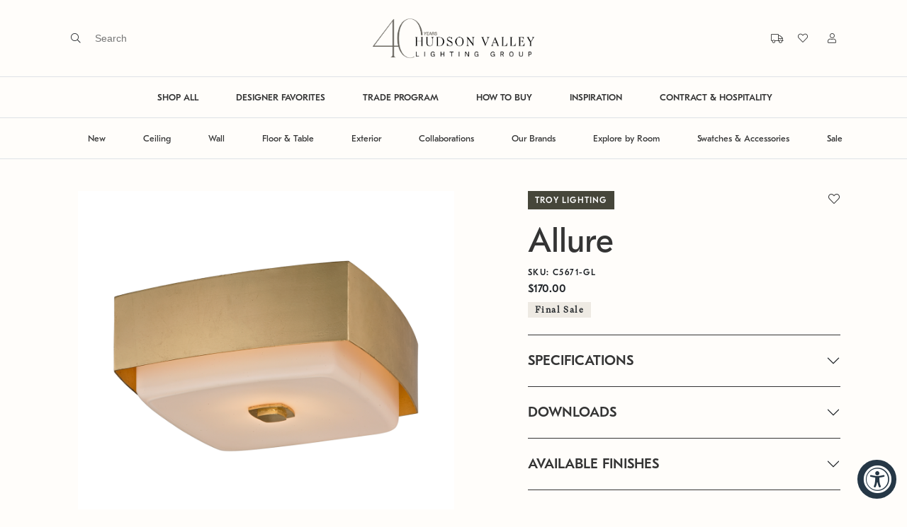

--- FILE ---
content_type: text/html; charset=utf-8
request_url: https://hvlgroup.com/Product/C5671-GL/
body_size: 27253
content:



<!DOCTYPE html>

<html>
<head>
    <meta charset="utf-8" />
    <meta name="viewport" content="width=device-width, initial-scale=1" />

    <meta name="description" content="The official webpage of Hudson Valley Lighting, Troy Lighting, Corbett Lighting, and Mitzi. Beautiful decorative lighting fixtures such as chandeliers, pendants, wall sconces, flush mounts, semi flush mounts, bath and vanity lights, picture lights, and lamps that elevate any space." />
    <meta name="keywords" content="lighting, home lighting, chandelier, bath and vanity, pendant, flush mount, island light, picture light, wall sconce, sconce, lamp, table lamp, floor lamp" />
    <meta property="og:url" content="hvlgroup.com">
    <meta property="og:type" content="website">
    <meta property="og:title" content="Allure by Troy Lighting">
    <meta property="og:description" content="The official webpage of Hudson Valley Lighting, Troy Lighting, Corbett Lighting, and Mitzi. Beautiful decorative lighting fixtures such as chandeliers, pendants, wall sconces, flush mounts, semi flush mounts, bath and vanity lights, picture lights, and lamps that elevate any space.">
    <meta property="og:image" content="https://cdnbf.hvlgroup.com:443/OXW4SQWH/as/7ntxfm74p74xqbgkr7whcg7v/C5671?auto=webp&amp;format=png&amp;width=500" />
    <meta name="twitter:card" content="summary_large_image">
    <meta name="twitter:title" content="The official webpage of Hudson Valley Lighting, Troy Lighting, Corbett Lighting, and Mitzi. Beautiful decorative lighting fixtures such as chandeliers, pendants, wall sconces, flush mounts, semi flush mounts, bath and vanity lights, picture lights, and lamps that elevate any space.">
    <meta name="twitter:description" content="The official webpage of Hudson Valley Lighting, Troy Lighting, Corbett Lighting, and Mitzi. Beautiful decorative lighting fixtures such as chandeliers, pendants, wall sconces, flush mounts, semi flush mounts, bath and vanity lights, picture lights, and lamps that elevate any space.">
    <meta name="twitter:image" content="https://cdnbf.hvlgroup.com:443/OXW4SQWH/as/7ntxfm74p74xqbgkr7whcg7v/C5671?auto=webp&amp;format=png&amp;width=500" />
    <meta itemprop="name" content="The official webpage of Hudson Valley Lighting, Troy Lighting, Corbett Lighting, and Mitzi. Beautiful decorative lighting fixtures such as chandeliers, pendants, wall sconces, flush mounts, semi flush mounts, bath and vanity lights, picture lights, and lamps that elevate any space.">
    <meta itemprop="description" content="The official webpage of Hudson Valley Lighting, Troy Lighting, Corbett Lighting, and Mitzi. Beautiful decorative lighting fixtures such as chandeliers, pendants, wall sconces, flush mounts, semi flush mounts, bath and vanity lights, picture lights, and lamps that elevate any space.">
    <meta itemprop="image" content="https://cdnbf.hvlgroup.com:443/OXW4SQWH/as/7ntxfm74p74xqbgkr7whcg7v/C5671?auto=webp&amp;format=png&amp;width=500" />

    <title>Allure by Troy Lighting</title>

    <link rel="icon" type="image/png" href="/Content/img/favicon.png">
    <link rel="apple-touch-icon" href="/Content/img/favicon.png" />

    

    <link href='/Content/jquery-ui.css?v=639040927624891633' rel='stylesheet' async />
<link href='/Content/fontawesome/all.min.css?v=639040927610829253' rel='stylesheet' async />
<link href='/Content/style.css?v=639040927684891843' rel='stylesheet' async />


        <!-- Google Tag Manager -->
        <script>
            (function (w, d, s, l, i) {
                w[l] = w[l] || []; w[l].push({
                    'gtm.start':
                        new Date().getTime(), event: 'gtm.js'
                }); var f = d.getElementsByTagName(s)[0],
                    j = d.createElement(s), dl = l != 'dataLayer' ? '&l=' + l : ''; j.async = true; j.src =
                        'https://www.googletagmanager.com/gtm.js?id=' + i + dl; f.parentNode.insertBefore(j, f);
            })(window, document, 'script', 'dataLayer', 'GTM-MXHFHBMM');
        </script>
        <!-- End Google Tag Manager -->
</head>
<body>
    <!-- Google Tag Manager (noscript) -->
    <noscript>
        <iframe src="https://www.googletagmanager.com/ns.html?id=GTM-MXHFHBMM"
                height="0" width="0" style="display:none;visibility:hidden"></iframe>
    </noscript>
    <!-- End Google Tag Manager (noscript) -->
    <!-- used for ajax in AddAntiForgeryToken() -->
    <form id="__AjaxAntiForgeryForm" action="#" method="post"><input name="__RequestVerificationToken" type="hidden" value="qeJgzEE737QlFx6YjUhIC_X1_8cTvTB38uL_hDWe5p34Z-6ksIPab5GZmjlj5b1TpI6-TnxpJGKa6t0Yu0WGdUWtc4-yqt5pEcXrw_B_s4I1" /></form>

<div class="loader-wrapper" id="loaderWrapper" style="display: none;">
    <div class="site-loader hvlg">
        <div class="d-flex">
            <span class="line-one"></span>
            <span class="line-two"></span>
            <span class="line-three"></span>
            <span class="line-four"></span>
            <span class="line-five"></span>
            <span class="line-six"></span>
            <span class="line-seven"></span>
        </div>
        <i class="fad fa-lightbulb"></i>
    </div>
</div>


    <div class="primary-nav-wrapper" style="z-index: 100;">


<div class="fixed-top bg-hvlg-cream" style="transition: all 0.4s;">
    <div class="primary-nav py-1 py-lg-4 border-bottom">
        <div class="primary-nav-left ps-lg-8">
            <div class="d-none d-lg-block">
<form action="/Search/DoSearch" method="post" onsubmit="validateDoSearchForm(event)"><input name="__RequestVerificationToken" type="hidden" value="rLz1O3sMtZN9SupxljB4ezQNshdprhMUtyKeVDwYx1uCVA_l4jqOrhaAX6mZSA4kWWXRrMU1M4e8J-v6br_5lTvwE54AJkAwDS6dRx6GM8s1" />                    <span class="fal fa-search pe-2" onclick="document.getElementById('searchTerm').focus(); return false;"></span>
                    <div class="ui-widget d-inline-block">
                        <input type="text" name="searchTerm" id="searchTerm" class="search-input" placeholder="Search" autocomplete="off" required />
                    </div>
</form>                
                <div class="search-menu px-8">
                    <div class="row">
                        <div class="col-lg-12 text-end">
                            <a href="#" class="search-menu-heading" onclick="closeSearch()"><span class="far fa-times"></span> CLOSE</a>
                        </div>
                    </div>
                    <div class="row">
                        <div class="col-lg-2">
                            <div class="search-menu-heading pb-3">SUGGESTIONS</div>
                            <a class="search-link" href="/Products/Category/Chandelier" id="nav-search-chandelier">Chandelier</a>
                            <a class="search-link" href="/Products/Category/Lantern" id="nav-search-lanterns">Lanterns</a>
                            <a class="search-link" href="/Products/Room/Bedroom" id="nav-search-bedroom">Bedroom</a>
                            <a class="search-link" href="/Products/Category/Table-Lamp" id="nav-search-tablelamp">Table Lamp</a>
                            <a class="search-link" href="/Products/Category/Floor-Lamp" id="nav-search-floorlamp">Floor Lamp</a>
                        </div>
                        <div class="col-lg-8">
                            <div class="row">
                                <div class="col-lg-12">
                                    <div class="search-menu-heading pb-3">POPULAR PRODUCTS</div>
                                </div>
                            </div>
                            <div class="row">
                                
                                
                                <div class="col-lg-4">
                                    <div class="product-card quickview-card d-block" id="product-card-">
                                        <div class="product-card-image position-relative border border-hvlg-beige">
                                            <a href="/Product/1718-VGL" class="d-block">
                                                <img class="lozad w-100" data-src="https://cdnbf.hvlgroup.com/OXW4SQWH/as/nkkr6mcwvtxbhkr8fst5cjnf/70a22ed4-bc34-4a51-aa47-a9f98eae229a?auto=webp&format=png&width=500" />
                                                    <div class="quickview-button mx-lg-2">
                                                        <button class="btn btn-hvlg-cream font-main right-arrow p-2 py-lg-3 px-lg-4 w-100 quickview-data" data-itemcode="1718-VGL">Quick View</button>
                                                    </div>
                                            </a>
                                        </div>
                                        <div class="product-card-info brand2 py-3 px-2 mb-5">
                                            <div class="label-2 mb-3">
                                                HUDSON VALLEY LIGHTING
                                            </div>
                                            <div class="d-md-flex justify-content-between">
                                                <div class="mb-0">
                                                    <h5 class="text-capitalize mb-0 p2 font-main">
                                                        woodlawn pendant
                                                    </h5>
                                                </div>
                                            </div>
                                        </div>
                                    </div>
                                </div>
                                <div class="col-lg-4">
                                    <div class="product-card quickview-card d-block" id="product-card-">
                                        <div class="product-card-image position-relative border border-hvlg-beige">
                                            <a href="/Product/B7031-PBR" class="d-block">
                                                <img class="lozad w-100" data-src="https://cdnbf.hvlgroup.com/OXW4SQWH/as/s8thp68mxc5vhh8b7wnswgk4/6011d698-16f1-4658-b35f-df853b174803?auto=webp&format=png&width=500" />
                                                    <div class="quickview-button mx-lg-2">
                                                        <button class="btn btn-hvlg-cream font-main right-arrow p-2 py-lg-3 px-lg-4 w-100 quickview-data" data-itemcode="B7031-PBR">Quick View</button>
                                                    </div>
                                            </a>
                                        </div>
                                        <div class="product-card-info brand4 py-3 px-2 mb-5">
                                            <div class="label-2 mb-3">
                                                TROY LIGHTING
                                            </div>
                                            <div class="d-md-flex justify-content-between">
                                                <div class="mb-0">
                                                    <h5 class="text-capitalize mb-0 p2 font-main">
                                                        atwater wall sconce
                                                    </h5>
                                                </div>
                                            </div>
                                        </div>
                                    </div>
                                </div>
                                <div class="col-lg-4">
                                    <div class="product-card quickview-card d-block" id="product-card-">
                                        <div class="product-card-image position-relative border border-hvlg-beige">
                                            <a href="/Product/330-24-GL" class="d-block">
                                                <img class="lozad w-100" data-src="https://cdnbf.hvlgroup.com/OXW4SQWH/as/qbkqpm6vsb6bfnh775pjbx59/df7428ea-826d-4c43-abff-d90c0b08dacd?auto=webp&format=png&width=500" />
                                                    <div class="quickview-button mx-lg-2">
                                                        <button class="btn btn-hvlg-cream font-main right-arrow p-2 py-lg-3 px-lg-4 w-100 quickview-data" data-itemcode="330-24-GL">Quick View</button>
                                                    </div>
                                            </a>
                                        </div>
                                        <div class="product-card-info brand1 py-3 px-2 mb-5">
                                            <div class="label-2 mb-3">
                                                CORBETT LIGHTING
                                            </div>
                                            <div class="d-md-flex justify-content-between">
                                                <div class="mb-0">
                                                    <h5 class="text-capitalize mb-0 p2 font-main">
                                                        peony pendant
                                                    </h5>
                                                </div>
                                            </div>
                                        </div>
                                    </div>
                                </div>
                            </div>
                        </div>
                    </div>
                </div>
            </div>
            <div class="d-block d-lg-none">
                <button class="btn btn-link px-3 mobile-menu-button" type="button" data-bs-toggle="offcanvas" data-bs-target="#mobilePrimaryOffcanvas">
                    <span></span>
                    <span></span>
                    <span></span>
                </button>
            </div>
        </div>
        <div class="primary-nav-middle">
            <a href="/" alt="Hudson Valley Lighting Group">
                <img src="https://cdnbf.hvlgroup.com/OXW4SQWH/as/x7295zswz39fmn4pm29xvx8/40-Years-HVLG_LOGO-FINAL-BLK?auto=webp&amp;format=png" class="logo" style="max-height: 60px;" />
            </a>
        </div>
        <div class="primary-nav-right pe-lg-8">
            <div class="d-none d-lg-inline-block">


    <div class="d-block d-lg-inline-block mb-2 mb-lg-0" title="Tracking">
        <a href="#" data-bs-toggle="modal" data-bs-target="#modalViewOrder">
            <span class="fal fa-truck ps-2 ms-2"></span>
            <div class="d-inline-block d-lg-none p2 font-main ms-2">
                Track Order
            </div>
        </a>
    </div>

                </div>
            <div class="d-none d-lg-inline-block">


<div class="d-block d-lg-inline-block mb-2 mb-lg-0" title="Favorites">
    <a href="/Products/Favorites" class="favorites-heart">
        <i class="fal fa-heart ps-2 ms-2"></i>
        <div class="d-inline-block d-lg-none p2 font-main ms-2">
            Favorites
        </div>
    </a>
</div>
            </div>
            <div class="d-none d-lg-inline-block">
<a href="/Auth/Login?returnUrl=%2FProduct%2FC5671-GL%2F" title="My Account"><span class="fal fa-user ps-2 ms-3"></span></a>
            </div>
        </div>
    </div>

    <div class="d-none d-lg-block">
        <div class="primary-nav-linkbar border-bottom text-center">


<ul class="primary-nav-linklist ">
    <li class="primary-nav-linklist-item ">
        <a class="primary-nav-link fw-bold" href="/Products" id="nav-shopall">SHOP ALL</a>
    </li>
    <li class="primary-nav-linklist-item ">
        <a class="primary-nav-link fw-bold" href="/Products/Feature/DesignerPicks" id="nav-designerfavorites">DESIGNER FAVORITES</a>
    </li>
    <li class="primary-nav-linklist-item ">
        <a class="primary-nav-link fw-bold" href="/TradeProgram" id="nav-tradeprogram">TRADE PROGRAM</a>
    </li>
    <li class="primary-nav-linklist-item ">
        <a class="primary-nav-link fw-bold" href="/HowToBuy" id="nav-howtobuy">HOW TO BUY</a>
    </li>
    <li class="primary-nav-linklist-item ">
        <a class="primary-nav-link fw-bold" href="/Blog" id="nav-inspiration">INSPIRATION</a>
    </li>
    <li class="primary-nav-linklist-item ">
        <a class="primary-nav-link fw-bold" href="/Contract" id="nav-contract">CONTRACT &amp; HOSPITALITY</a>
    </li>
    
</ul>

        </div>
    </div>

    <div class="d-none d-lg-block">
        <div class="primary-nav-linkbar border-bottom text-center">
            <ul class="primary-nav-linklist">
                <li class="primary-nav-linklist-item">
                    <a href="#" class="primary-nav-link" id="nav-new">New</a>
                    <div class="primary-nav-dropdown-menu border-top border-bottom shadow-sm bg-hvlg-beige py-0">
                        <div class="container-fluid px-5 mb-3">


<div class="row">
    <div class="col-12 col-lg-2 mt-lg-5">
        <div class="accordion">
            <div class="accordion-item border-0 bg-transparent">
                <h2 class="accordion-header">
                    <button class="bg-transparent accordion-button shadow-none px-0 p-lg-0 dropdown-list-heading p1 font-main fw-bolder text-hvlg-darkgray " type="button" data-bs-toggle="" data-bs-target="#newArrivalsCollapse">
                        NEW ARRIVALS
                    </button>
                </h2>
                <div id="newArrivalsCollapse" class="accordion-collapse collapse show">
                    <div class="accordion-body p-lg-0">
                        <a class="dropdown-list-link p3 font-main d-block mb-3 m-lg-0" href="/Products/Feature/All?sub=New" id="nav-new-new-all">ALL NEW ARRIVALS</a>
                        <a class="dropdown-list-link p3 font-main d-block mb-3 m-lg-0" href="/Products/Application/Ceiling?sub=New" id="nav-new-new-ceiling">CEILING</a>
                        <a class="dropdown-list-link p3 font-main d-block mb-3 m-lg-0" href="/Products/Application/Wall?sub=New" id="nav-new-new-wall">WALL</a>
                        <a class="dropdown-list-link p3 font-main d-block mb-3 m-lg-0" href="/Products/Category/Floor-Lamp?sub=New" id="nav-new-new-floor">FLOOR</a>
                        <a class="dropdown-list-link p3 font-main d-block mb-3 m-lg-0" href="/Products/Category/Table-Lamp?sub=New" id="nav-new-new-table">TABLE</a>
                        <a class="dropdown-list-link p3 font-main d-block mb-3 m-lg-0" href="/Products/Category/Exterior?sub=New" id="nav-new-new-exterior">EXTERIOR</a>
                        <a class="dropdown-list-link p3 font-main d-block mb-3 m-lg-0" href="/Products/Brand/Sonneman" id="nav-new-new-sonneman">EXPLORE SONNEMAN</a>
                    </div>
                </div>
            </div>
        </div>
    </div>
    <div class="col-12 col-lg-4 mt-lg-5">
        <div class="accordion">
            <div class="accordion-item border-0 bg-transparent">
                <h2 class="accordion-header">
                    <button class="bg-transparent accordion-button shadow-none px-0 p-lg-0 dropdown-list-heading p1 font-main fw-bolder text-hvlg-darkgray " type="button" data-bs-toggle="" data-bs-target="#curatedCollectionCollapse">
                        CURATED COLLECTIONS
                    </button>
                </h2>
                <div id="curatedCollectionCollapse" class="accordion-collapse collapse show">
                    <div class="accordion-body p-lg-0">
                        <div class="row">
                            <div class="col-12 col-lg-6">
                                <a class="dropdown-list-link p3 font-main d-block mb-3 m-lg-0" href="/Products/Feature/IntegratedLED" id="nav-new-curated-integratedled">INTEGRATED LED</a>
                                <a class="dropdown-list-link p3 font-main d-block mb-3 m-lg-0" href="/Products/Feature/DecorativeDownlights" id="nav-new-curated-decorativedownlights">DECORATIVE DOWNLIGHTS</a>
                                <a class="dropdown-list-link p3 font-main d-block mb-3 m-lg-0" href="/Launch/NozNozawa" id="nav-new-curated-nozawalaunch">NOZ NOZAWA X CORBETT</a>
                                <a class="dropdown-list-link p3 font-main d-block mb-3 m-lg-0" href="/Launch/innovation" id="nav-new-curated-innovation">HVLG INNOVATION</a>
                                <a class="dropdown-list-link p3 font-main d-block mb-3 m-lg-0" href="/Launch/Moniomi" id="nav-new-curated-moniomi">MONIOMI x CORBETT</a>
                                <a class="dropdown-list-link p3 font-main d-block mb-3 m-lg-0" href="/Launch/LaurenLiess" id="nav-new-curated-lauren-liess">LAUREN LIESS x TROY</a>
                            </div>
                            <div class="col-12 col-lg-6">
                                <a class="dropdown-list-link p3 font-main d-block mb-3 m-lg-0" href="/Launch/CortneyBishop" id="nav-new-curated-bishop">CORTNEY BISHOP X HUDSON</a>
                                <a class="dropdown-list-link p3 font-main d-block mb-3 m-lg-0" href="/Launch/ChandlerMcLellan" id="nav-new-curated-mclellan">CHANDLER MCLELLAN X TROY</a>
                                <a class="dropdown-list-link p3 font-main d-block mb-3 m-lg-0" href="/Launch/MandyCheng" id="nav-new-curated-cheng">MANDY CHENG X MITZI</a>
                                <a class="dropdown-list-link p3 font-main d-block mb-3 m-lg-0" href="/Launch/MarkDSikes" id="nav-new-curated-sike">MARK D. SIKES X HUDSON</a>
                                <a class="dropdown-list-link p3 font-main d-block mb-3 m-lg-0" href="/Launch/AugustaHoffman" id="nav-new-curated-augusta-hoffman">AUGUSTA HOFFMAN x HUDSON</a>
                            </div>
                        </div>
                    </div>
                </div>
            </div>
        </div>
    </div>
    <div class="col-12 col-lg-6">
        <img data-src="https://cdnbf.hvlgroup.com/OXW4SQWH/at/spmmwk8ff3pcs3rnvbz9qxq/CB_Header_1.png?auto=webp&format=png" class="lozad w-100" />
    </div>
</div>


                        </div>
                    </div>
                </li>
                <li class="primary-nav-linklist-item">
                    <a href="#" class="primary-nav-link" id="nav-ceiling">Ceiling</a>
                    <div class="primary-nav-dropdown-menu border-top border-bottom shadow-sm bg-hvlg-beige py-0">
                        <div class="container-fluid px-5 mb-3">
<div class="row">
    <div class="col-12 col-lg-2">
        <div class="d-none d-lg-block dropdown-list-heading p1 font-main fw-bolder mb-3 mb-lg-2" id="nav-ceiling-space">&nbsp;</div>
        <a class="dropdown-list-link p3 font-main d-block mb-3 ms-4 m-lg-0" href="/Products/Category/Chandelier" id="nav-category-ceiling-chandelier">CHANDELIER</a>
        <a class="dropdown-list-link p3 font-main d-block mb-3 ms-4 m-lg-0" href="/Products/Category/Flush-Mount" id="nav-category-ceiling-flushmount">FLUSH MOUNT</a>
        <a class="dropdown-list-link p3 font-main d-block mb-3 ms-4 m-lg-0" href="/Products/Category/Pendant" id="nav-category-ceiling-pendant">PENDANT</a>
        <a class="dropdown-list-link p3 font-main d-block mb-3 ms-4 m-lg-0" href="/Products/Category/Linear" id="nav-category-ceiling-linear">LINEAR</a>
        <a class="dropdown-list-link p3 font-main d-block mb-3 ms-4 m-lg-0" href="/Products/Category/Recessed" id="nav-category-ceiling-downlight">RECESSED</a>
        <a class="dropdown-list-link p3 font-main d-block ms-4 mb-3 m-lg-0" href="/Products/Feature/DecorativeDownlights" id="nav-category-ceiling-decorativedownlights">DECORATIVE DOWNLIGHTS</a>
        <a class="dropdown-list-link p3 font-main d-block mb-3 ms-4 m-lg-0" href="/Products/Application/Ceiling" id="nav-category-ceiling-all">ALL CEILING</a>
    </div> 
    <div class="col-12 col-lg-5 mb-3 mb-lg-0">
        <img data-src="https://cdnbf.hvlgroup.com/OXW4SQWH/as/kf837w2fxcrs4pqjtrmg637/Ceiling_L?auto=webp&format=png" class="lozad w-100" />
    </div>
    <div class="col-12 col-lg-5">
        <img data-src="https://cdnbf.hvlgroup.com/OXW4SQWH/as/7j746zkjf8s93pkgq3j69bbq/Ceiling_R?auto=webp&format=png" class="lozad w-100" />
    </div>
</div>


                        </div>
                    </div>
                </li>
                <li class="primary-nav-linklist-item">
                    <a href="#" class="primary-nav-link" id="nav-wall">Wall</a>
                    <div class="primary-nav-dropdown-menu border-top border-bottom shadow-sm bg-hvlg-beige py-0">
                        <div class="container-fluid px-5 mb-3">
<div class="row">
    <div class="col-12 col-lg-2">
        <div class="d-none d-lg-block dropdown-list-heading p1 font-main fw-bolder mb-3 mb-lg-2" id="nav-wall-space">&nbsp;</div>
        <a class="dropdown-list-link p3 font-main d-block mb-3 ms-4 m-lg-0" href="/Products/Category/Wall-Sconce" id="nav-category-wall-wallsconce">WALL SCONCE</a>
        <a class="dropdown-list-link p3 font-main d-block mb-3 ms-4 m-lg-0" href="/Products/Category/Bath-and-Vanity" id="nav-category-wall-bathandvanity">BATH &amp; VANITY</a>
        <a class="dropdown-list-link p3 font-main d-block mb-3 ms-4 m-lg-0" href="/Products/Category/Picture-Light" id="nav-category-wall-picturelight">PICTURE LIGHT</a>
        <a class="dropdown-list-link p3 font-main d-block mb-3 ms-4 m-lg-0" href="/Products/Category/Plug-In-Sconce" id="nav-category-wall-pluginsconce">PORTABLE SCONCE</a>
        <a class="dropdown-list-link p3 font-main d-block mb-3 ms-4 m-lg-0" href="/Products/Application/Wall" id="nav-category-wall-all">ALL WALL</a>
    </div>
    <div class="col-12 col-lg-5 mb-3 mb-lg-0">
        <img data-src="https://cdnbf.hvlgroup.com/OXW4SQWH/as/kw3ggbxfzkgjpstwsxrjjsk/Wall_L?auto=webp&format=png" class="lozad w-100" />
    </div>
    <div class="col-12 col-lg-5">
        <img data-src="https://cdnbf.hvlgroup.com/OXW4SQWH/as/4fcsfbbc7gjtgcs68bj/Wall_R?auto=webp&format=png" class="lozad w-100" />
    </div>
</div>


                        </div>
                    </div>
                </li>
                <li class="primary-nav-linklist-item">
                    <a href="#" class="primary-nav-link" id="nav-floorandtable">Floor & Table</a>
                    <div class="primary-nav-dropdown-menu border-top border-bottom shadow-sm bg-hvlg-beige py-0">
                        <div class="container-fluid px-5 mb-3">
<div class="row">
    <div class="col-12 col-lg-2">
        <div class="d-none d-lg-block dropdown-list-heading p1 font-main fw-bolder mb-3 mb-lg-2" id="nav-tablefloor-space">&nbsp;</div>
        <a class="dropdown-list-link p3 font-main d-block mb-3 ms-4 m-lg-0" href="/Products/Category/Floor-Lamp" id="nav-category-tablefloor-floor">FLOOR LAMP</a>
        <a class="dropdown-list-link p3 font-main d-block mb-3 ms-4 m-lg-0" href="/Products/Category/Table-Lamp" id="nav-category-tablefloor-table">TABLE LAMP</a>
        <a class="dropdown-list-link p3 font-main d-block mb-3 ms-4 m-lg-0" href="/Products/Category/Rechargeable-Lamp" id="nav-category-tablefloor-rechargeable">RECHARGEABLE LAMP</a>
        <a class="dropdown-list-link p3 font-main d-block mb-3 ms-4 m-lg-0" href="/Products/Application/Table-and-Floor" id="nav-category-tablefloor-all">ALL TABLE &amp; FLOOR</a>
    </div>
    <div class="col-12 col-lg-5 mb-3 mb-lg-0">
        <img data-src="https://cdnbf.hvlgroup.com/OXW4SQWH/as/4ncswc6s9cv3nxjmwmrc5wfn/6?auto=webp&format=png" class="lozad w-100" />
    </div>
    <div class="col-12 col-lg-5">
        <img data-src="https://cdnbf.hvlgroup.com/OXW4SQWH/as/76xprgrj3m9mbt4fmz8q3fq8/Table__Floor_L?auto=webp&format=png" class="lozad w-100" />
    </div>
</div>


                        </div>
                    </div>
                </li>
                <li class="primary-nav-linklist-item">
                    <a href="#" class="primary-nav-link" id="nav-exterior">Exterior</a>
                    <div class="primary-nav-dropdown-menu border-top border-bottom shadow-sm bg-hvlg-beige py-0">
                        <div class="container-fluid px-5 mb-3">
<div class="row">
    <div class="col-12 col-lg-2">
        <div class="d-none d-lg-block dropdown-list-heading p1 font-main fw-bolder mb-3 mb-lg-2" id="nav-exterior-space">&nbsp;</div>
        <a class="dropdown-list-link p3 font-main d-block mb-3 ms-4 m-lg-0" href="/Products/Category/Flush-Mount?sub=Exterior" id="nav-category-exterior-flushmount">FLUSH MOUNT</a>
        <a class="dropdown-list-link p3 font-main d-block mb-3 ms-4 m-lg-0" href="/Products/Category/Hanging?sub=Exterior" id="nav-category-exterior-hanging">HANGING</a>
        <a class="dropdown-list-link p3 font-main d-block mb-3 ms-4 m-lg-0" href="/Products/Category/Rechargeable-Lantern?sub=Exterior" id="nav-category-lantern-rechargeable">RECHARGEABLE LAMP</a>
        <a class="dropdown-list-link p3 font-main d-block mb-3 ms-4 m-lg-0" href="/Products/Category/Post?sub=Exterior" id="nav-category-exterior-post">POST &amp; BOLLARD</a>
        <a class="dropdown-list-link p3 font-main d-block mb-3 ms-4 m-lg-0" href="/Products/Category/Wall-Sconce?sub=Exterior" id="nav-category-exterior-wallsconce">WALL SCONCE</a>
        <a class="dropdown-list-link p3 font-main d-block mb-3 ms-4 m-lg-0" href="/Products/Feature/TroyElements" id="nav-category-exterior-troyelements">TROY ELEMENTS EPM</a>
        <a class="dropdown-list-link p3 font-main d-block mb-3 ms-4 m-lg-0" href="/Products/Brand/EssentialsByRLM" id="nav-category-exterior-essentialsrlm">RLM</a>
        <a class="dropdown-list-link p3 font-main d-block mb-3 ms-4 m-lg-0" href="/Products/Category/Exterior" id="nav-category-exterior-all">ALL EXTERIOR</a>
    </div>
    <div class="col-12 col-lg-5 mb-3 mb-lg-0">
        <img data-src="https://cdnbf.hvlgroup.com/OXW4SQWH/as/588qsw66gjtfmjg5hps64w6/Exterior_L?auto=webp&format=png" class="lozad w-100" />
    </div>
    <div class="col-12 col-lg-5">
        <img data-src="https://cdnbf.hvlgroup.com/OXW4SQWH/as/4kwj9xwrs9j28wq5t93ptfz/Exterior_R?auto=webp&format=png" class="lozad w-100" />
    </div>
</div>



                        </div>
                    </div>
                </li>
                <li class="primary-nav-linklist-item">
                    <a href="#" class="primary-nav-link" id="nav-collaborations">Collaborations</a>
                    <div class="primary-nav-dropdown-menu border-top border-bottom shadow-sm bg-hvlg-beige py-0">
                        <div class="container-fluid px-5 mb-3">


<div class="row position-relative">
    <div class="col-12 col-lg-2 mt-lg-5">
        <div class="accordion">
            <div class="accordion-item border-0 bg-transparent">
                <h2 class="accordion-header">
                    <button class="bg-transparent accordion-button shadow-none px-0 p-lg-0 dropdown-list-heading p1 font-main fw-bolder text-hvlg-darkgray " type="button" data-bs-toggle="" data-bs-target="#hvlDesignersCollapse">
                        Hudson Valley Lighting
                    </button>
                </h2>
                <div id="hvlDesignersCollapse" class="accordion-collapse collapse show">
                    <div class="accordion-body p-lg-0">
                        <a class="dropdown-list-link p3 font-main d-block mb-3 m-lg-0" href="/Products/Designer/SIKESXHVL" id="nav-collaborations-hvl-sikes">MARK D. SIKES</a>
                        <a class="dropdown-list-link p3 font-main d-block mb-3 m-lg-0" href="/Products/Designer/BKOXHVL" id="nav-collaborations-hvl-bko">BECKI OWENS</a>
                        <a class="dropdown-list-link p3 font-main d-block mb-3 m-lg-0" href="/Products/Designer/BEHUN" id="nav-collaborations-hvl-behun">KELLY BEHUN</a>
                        <a class="dropdown-list-link p3 font-main d-block mb-3 m-lg-0" href="/Products/Designer/PEMBROOKE" id="nav-collaborations-hvl-pembrooke">PEMBROOKE &amp; IVES</a>
                        <a class="dropdown-list-link p3 font-main d-block mb-3 m-lg-0" href="/Products/Designer/CORTNEY-BISHOP" id="nav-collaborations-hvl-bishop">CORTNEY BISHOP</a>
                        <a class="dropdown-list-link p3 font-main d-block mb-3 m-lg-0" href="/Products/Designer/AH" id="nav-collaborations-hvl-hoffman">AUGUSTA HOFFMAN</a>
                    </div>
                </div>
            </div>
        </div>
    </div>
    <div class="col-12 col-lg-2 mt-lg-5">
        <div class="accordion">
            <div class="accordion-item border-0 bg-transparent">
                <h2 class="accordion-header">
                    <button class="bg-transparent accordion-button shadow-none px-0 p-lg-0 dropdown-list-heading p1 font-main fw-bolder text-hvlg-darkgray " type="button" data-bs-toggle="" data-bs-target="#troyDesignersCollapse">
                        Troy Lighting
                    </button>
                </h2>
                <div id="troyDesignersCollapse" class="accordion-collapse collapse show">
                    <div class="accordion-body p-lg-0">
                        <a class="dropdown-list-link p3 font-main d-block mb-3 m-lg-0" href="/Products/Designer/SIKESXTROY" id="nav-collaborations-troy-sikes">MARK D. SIKES</a>
                        <a class="dropdown-list-link p3 font-main d-block mb-3 m-lg-0" href="/Products/Designer/BKOXTROY" id="nav-collaborations-troy-bko">BECKI OWENS</a>
                        <a class="dropdown-list-link p3 font-main d-block mb-3 m-lg-0" href="/Products/Designer/KING" id="nav-collaborations-troy-king">COLIN KING</a>
                        <a class="dropdown-list-link p3 font-main d-block mb-3 m-lg-0" href="/Products/Designer/LIESS" id="nav-collaborations-troy-liess">LAUREN LIESS</a>
                        <a class="dropdown-list-link p3 font-main d-block mb-3 m-lg-0" href="/Products/Designer/LoftandThought" id="nav-collaborations-troy-loftthought">LOFT &amp; THOUGHT</a>
                        <a class="dropdown-list-link p3 font-main d-block mb-3 m-lg-0" href="/Products/Designer/McLellan" id="nav-collaborations-troy-McLellan">CHANDLER MCLELLAN</a>
                    </div>
                </div>
            </div>
        </div>
    </div>
    <div class="col-12 col-lg-2 mt-lg-5">
        <div class="accordion">
            <div class="accordion-item border-0 bg-transparent">
                <h2 class="accordion-header">
                    <button class="bg-transparent accordion-button shadow-none px-0 p-lg-0 dropdown-list-heading p1 font-main fw-bolder text-hvlg-darkgray " type="button" data-bs-toggle="" data-bs-target="#corbettDesignersCollapse">
                        Corbett Lighting
                    </button>
                </h2>
                <div id="corbettDesignersCollapse" class="accordion-collapse collapse show">
                    <div class="accordion-body p-lg-0">
                        <a class="dropdown-list-link p3 font-main d-block mb-3 m-lg-0" href="/Products/Designer/BULLARD" id="nav-collaborations-corbett-bullard">MARTYN LAWRENCE BULLARD</a>
                        <a class="dropdown-list-link p3 font-main d-block mb-3 m-lg-0" href="/Products/Designer/NOZAWA" id="nav-collaborations-corbett-nozawa">NOZ NOZAWA</a>
                        <a class="dropdown-list-link p3 font-main d-block mb-3 m-lg-0" href="/Products/Designer/MONIOMI" id="nav-collaborations-corbett-moniomi">MONIOMI</a>
                    </div>
                </div>
            </div>
        </div>
    </div>
    <div class="col-12 col-lg-2 mt-lg-5">
        <div class="accordion">
            <div class="accordion-item border-0 bg-transparent">
                <h2 class="accordion-header">
                    <button class="bg-transparent accordion-button shadow-none px-0 p-lg-0 dropdown-list-heading p1 font-main fw-bolder text-hvlg-darkgray " type="button" data-bs-toggle="" data-bs-target="#mitziDesignersCollapse">
                        Mitzi Tastemakers
                    </button>
                </h2>
                <div id="mitziDesignersCollapse" class="accordion-collapse collapse show">
                    <div class="accordion-body p-lg-0">
                        <a class="dropdown-list-link p3 font-main d-block mb-3 m-lg-0" href="/Products/Designer/DABITO" id="nav-collaborations-mitzi-dabito">DABITO</a>
                        <a class="dropdown-list-link p3 font-main d-block mb-3 m-lg-0" href="/Products/Designer/ROTH" id="nav-collaborations-mitzi-roth">TALI ROTH</a>
                        <a class="dropdown-list-link p3 font-main d-block mb-3 m-lg-0" href="/Products/Designer/PARKER" id="nav-collaborations-mitzi-parker">ENY LEE PARKER</a>
                        <a class="dropdown-list-link p3 font-main d-block mb-3 m-lg-0" href="/Products/Designer/MOLTEN" id="nav-collaborations-mitzi-molten">MEGAN MOLTEN</a>
                        <a class="dropdown-list-link p3 font-main d-block mb-3 m-lg-0" href="/Products/Designer/ZIO" id="nav-collaborations-mitzi-zio">ZIO AND SONS</a>
                        <a class="dropdown-list-link p3 font-main d-block mb-3 m-lg-0" href="/Products/Designer/OKIN" id="nav-collaborations-mitzi-okin">ARIEL OKIN</a>
                        <a class="dropdown-list-link p3 font-main d-block mb-3 m-lg-0" href="/Products/Designer/HomeEc" id="nav-collaborations-mitzi-homeec">HOME EC.</a>
                        <a class="dropdown-list-link p3 font-main d-block mb-3 m-lg-0" href="/Products/Designer/THELIFESTYLEDCO" id="nav-collaborations-mitzi-thelifestyledco">THELIFESTYLEDCO&#174;</a>
                        <a class="dropdown-list-link p3 font-main d-block mb-3 m-lg-0" href="/Products/Designer/FELDMAN" id="nav-collaborations-mitzi-feldman">ZOE FELDMAN</a>
                        <a class="dropdown-list-link p3 font-main d-block mb-3 m-lg-0" href="/Products/Designer/CHENG" id="nav-collaborations-mitzi-cheng">MANDY CHENG</a>
                    </div>
                </div>
            </div>
        </div>
    </div>
    <div class="position-lg-absolute start-0 bottom-0 mt-4 mt-lg-0" style="width: fit-content;">
        <a class="dropdown-list-link p3 font-main d-table mb-3 m-lg-0" href="/Designers" id="nav-collaborations-all">Explore All Designers</a>
        <a class="dropdown-list-link p3 font-main d-table mb-3 m-lg-0" href="/Designer-to-Designer" id="nav-collaborations-designer-to-designer">Explore Our Designer-to-Designer Video Series</a>
    </div>
    <div class="col-12 col-lg-4">
        <img data-src="https://cdnbf.hvlgroup.com/OXW4SQWH/as/9qz34826rppj5s9664hkz/Collaborations?auto=webp&format=png" class="lozad w-100" />
    </div>
</div>


    


                        </div>
                    </div>
                </li>
                <li class="primary-nav-linklist-item">
                    <a href="#" class="primary-nav-link" id="nav-brands">Our Brands</a>
                    <div class="primary-nav-dropdown-menu border-top border-bottom shadow-sm bg-hvlg-beige py-0">
                        <div class="container-fluid px-5 mb-3">
<div class="row">
    <div class="col-6 col-lg mb-2 mb-lg-0">
        <a href="/Launch/HudsonValleyLighting" class="d-block" id="nav-brand-hvl">
            <div class="mb-2">
                <img data-src="https://cdnbf.hvlgroup.com/OXW4SQWH/as/f49899cjqhwsvg6kvfvvsk8/Brands_Nav?auto=webp&format=png" class="lozad w-100" />
            </div>
            <div class="p3 font-main">
                Hudson Valley Lighting
            </div>
        </a>
    </div>
    <div class="col-6 col-lg mb-2 mb-lg-0">
        <a href="/Launch/TroyLighting" class="d-block" id="nav-brand-troy">
            <div class="mb-2">
                <img data-src="https://cdnbf.hvlgroup.com/OXW4SQWH/as/nwhcqmk7psjjqt5m7q9935/17?auto=webp&format=png" class="lozad w-100" />
            </div>
            <div class="p3 font-main">
                Troy Lighting
            </div>
        </a>
    </div>
    <div class="col-6 col-lg mb-2 mb-lg-0">
        <a href="/Launch/CorbettLighting" class="d-block" id="nav-brand-corbett">
            <div class="mb-2">
                <img data-src="https://cdnbf.hvlgroup.com/OXW4SQWH/as/6nfntccr573n5r67jrxm5wv6/15?auto=webp&format=png" class="lozad w-100" />
            </div>
            <div class="p3 font-main">
                Corbett Lighting
            </div>
        </a>
    </div>
    <div class="col-6 col-lg mb-2 mb-lg-0">
        <a href="/Launch/Mitzi" class="d-block" id="nav-brand-mitzi">
            <div class="mb-2">
                <img data-src="https://cdnbf.hvlgroup.com/OXW4SQWH/as/n3qpvvztr6234mkgxwvn2c/18?auto=webp&format=png" class="lozad w-100" />
            </div>
            <div class="p3 font-main">
                Mitzi
            </div>
        </a>
    </div>
    <div class="col-6 col-lg mb-2 mb-lg-0">
        <a href="/Launch/CSL" class="d-block" id="nav-brand-csl">
            <div class="mb-2">
                <img data-src="https://cdnbf.hvlgroup.com/OXW4SQWH/as/czmwbsw38nhpb2t38cvch8z/Brands_Nav?auto=webp&format=png" class="lozad w-100" />
            </div>
            <div class="p3 font-main">
                CSL
            </div>
        </a>
    </div>
    <div class="col-6 col-lg mb-2 mb-lg-0">
        <a href="/Launch/Sonneman" class="d-block" id="nav-brand-sonneman">
            <div class="mb-2">
                <img data-src="https://cdnbf.hvlgroup.com/OXW4SQWH/as/ssk876kc963tnppr9kbn6f/Brands_Nav?auto=webp&format=png" class="lozad w-100" />
            </div>
            <div class="p3 font-main">
                SONNEMAN
            </div>
        </a>
    </div>
</div>

                        </div>
                    </div>
                </li>
                <li class="primary-nav-linklist-item">
                    <a href="#" class="primary-nav-link" id="nav-room">Explore by Room</a>
                    <div class="primary-nav-dropdown-menu border-top border-bottom shadow-sm bg-hvlg-beige py-0">
                        <div class="container-fluid px-5 mb-3">
<div class="row">
    <div class="col-12 col-lg-2">
        <div class="d-none d-lg-block dropdown-list-heading p1 font-main fw-bolder mb-3 mb-lg-2" id="nav-room-space">&nbsp;</div>
        <a class="dropdown-list-link p3 font-main d-block mb-3 ms-4 m-lg-0" href="/Products/Room/Bedroom" id="nav-room-bedroom">BEDROOM</a>
        <a class="dropdown-list-link p3 font-main d-block mb-3 ms-4 m-lg-0" href="/Products/Room/Bathroom" id="nav-room-batroom">BATHROOM</a>
        <a class="dropdown-list-link p3 font-main d-block mb-3 ms-4 m-lg-0" href="/Products/Room/Dining" id="nav-room-dining">DINING ROOM</a>
        <a class="dropdown-list-link p3 font-main d-block mb-3 ms-4 m-lg-0" href="/Products/Room/Entrance" id="nav-room-entrance">ENTRANCE</a>
        <a class="dropdown-list-link p3 font-main d-block mb-3 ms-4 m-lg-0" href="/Products/Room/Hallway" id="nav-room-hallway">HALLWAY</a>
    </div>
    <div class="col-12 col-lg-2">
        <div class="d-none d-lg-block dropdown-list-heading p1 font-main fw-bolder mb-3 mb-lg-2" id="nav-room-space">&nbsp;</div>
        <a class="dropdown-list-link p3 font-main d-block mb-3 ms-4 m-lg-0" href="/Products/Room/Kitchen" id="nav-room-kitchen">KITCHEN</a>
        <a class="dropdown-list-link p3 font-main d-block mb-3 ms-4 m-lg-0" href="/Products/Room/Living-Room" id="nav-room-livingroom">LIVING ROOM</a>
        <a class="dropdown-list-link p3 font-main d-block mb-3 ms-4 m-lg-0" href="/Products/Category/Exterior" id="nav-room-exterior">EXTERIOR</a>
        <a class="dropdown-list-link p3 font-main d-block mb-3 ms-4 m-lg-0" href="/Products/Room/Office" id="nav-room-office">OFFICE</a>
    </div>
    <div class="col-12 col-lg-4 mb-3 mb-lg-0">
        <img data-src="https://cdnbf.hvlgroup.com/OXW4SQWH/as/2hj4ss5x4m6wk75s26g8kvp/1?auto=webp&format=png" class="lozad w-100" />
    </div>
    <div class="col-12 col-lg-4">
        <img data-src="https://cdnbf.hvlgroup.com/OXW4SQWH/as/kshmmtjfnqkj83bmhfn43kf/2?auto=webp&format=png" class="lozad w-100" />
    </div>
</div>

                        </div>
                    </div>
                </li>
                <li class="primary-nav-linklist-item">
                    <a href="#" class="primary-nav-link" id="nav-bulbsaccessories">Swatches & Accessories</a>
                    <div class="primary-nav-dropdown-menu border-top border-bottom shadow-sm bg-hvlg-beige py-0">
                        <div class="container-fluid px-5 mb-3">
<div class="row">
    <div class="col-12 col-lg-2">
        <div class="d-none d-lg-block dropdown-list-heading p1 font-main fw-bolder mb-3 mb-lg-2" id="nav-bulbsaccessories-space">&nbsp;</div>
        <a class="dropdown-list-link p3 font-main d-block mb-3 ms-4 m-lg-0" href="/Products/Category/Accessory-Bezel" id="nav-bulbaccessory-bezels">BEZELS</a>
        <a class="dropdown-list-link p3 font-main d-block mb-3 ms-4 m-lg-0" href="/Products/Category/Bulb" id="nav-bulbaccessory-bulbs">BULBS</a>
        <a class="dropdown-list-link p3 font-main d-block mb-3 ms-4 m-lg-0" href="/Products/Category/Recessed" id="nav-bulbaccessory-trims">TRIMS</a>
        <a class="dropdown-list-link p3 font-main d-block mb-3 ms-4 m-lg-0" href="/Products/Category/Swatch" id="nav-bulbaccessory-swatches">SWATCHES</a>
        <a class="dropdown-list-link p3 font-main d-block mb-3 ms-4 m-lg-0" href="/Products/Category/Catalog" id="nav-bulbaccessory-catalogs">CATALOGS</a>
    </div>
    <div class="col-12 col-lg-5 mb-3 mb-lg-0">
        <img data-src="https://cdnbf.hvlgroup.com/OXW4SQWH/as/7nrnh49m54mkrk4gjnwgxth/Left?auto=webp&format=png" class="lozad w-100" />
    </div>
    <div class="col-12 col-lg-5">
        <img data-src="https://cdnbf.hvlgroup.com/OXW4SQWH/as/j4r32kt4tq5tc8c9pn8gk/Right?auto=webp&format=png" class="lozad w-100" />
    </div>
</div>


                        </div>
                    </div>
                </li>
                <li class="primary-nav-linklist-item">
                    <a href="#" class="primary-nav-link" id="nav-sale">Sale</a>
                    <div class="primary-nav-dropdown-menu border-top border-bottom shadow-sm bg-hvlg-beige py-0">
                        <div class="container-fluid px-5 mb-3">
<div class="row mt-lg-4">
    <div class="col-12 col-lg-2">
        <div class="d-none d-lg-block dropdown-list-heading p1 font-main fw-bolder mb-3 mb-lg-2" id="nav-sale-space">HVLG OUTLET</div>
        <a class="dropdown-list-link p3 font-main d-block mb-3 ms-4 m-lg-0" href="/Products/Feature/All?sub=Sale" id="nav-sale-all">ALL SALE</a>
        <a class="dropdown-list-link p3 font-main d-block mb-3 ms-4 m-lg-0" href="/Products/Application/Ceiling?sub=Sale" id="nav-sale-ceiling">CEILING</a>
        <a class="dropdown-list-link p3 font-main d-block mb-3 ms-4 m-lg-0" href="/Products/Application/Wall?sub=Sale" id="nav-sale-wall">WALL</a>
        <a class="dropdown-list-link p3 font-main d-block mb-3 ms-4 m-lg-0" href="/Products/Category/Floor-Lamp?sub=Sale" id="nav-sale-floor">FLOOR</a>
        <a class="dropdown-list-link p3 font-main d-block mb-3 ms-4 m-lg-0" href="/Products/Category/Table-Lamp?sub=Sale" id="nav-sale-table">TABLE</a>
        <a class="dropdown-list-link p3 font-main d-block mb-3 ms-4 m-lg-0" href="/Products/Category/Exterior?sub=Sale" id="nav-sale-exterior">EXTERIOR</a>
    </div>
    <div class="col-12 col-lg-6 offset-lg-2">
        <img data-src="https://cdnbf.hvlgroup.com/OXW4SQWH/as/qzchbpptk8jnvjgth2sh6qx/NAV___Lights_Out_2374_x812?auto=webp&format=png" class="lozad w-100" />
    </div>
</div>

                        </div>
                    </div>
                </li>
            </ul>
        </div>
    </div>

</div>

<script>
    function validateDoSearchForm(event) {
        var term = $('#searchTerm').val()?.toUpperCase();
        const invalidTerms = "CASE WHEN|SELECT|UNION|INSERT|UPDATE|DELETE|=|DBMS|EXTRACTVALUE|CHR("
            .split("|");

        if (invalidTerms.some(v => term.includes(v))) {
            event.preventDefault();
        }
    }
</script>

<div class="offcanvas offcanvas-top rounded-0" data-bs-backdrop="false" tabindex="-1" id="mobilePrimaryOffcanvas">
    <div class="offcanvas-body p-0 primary-nav-linkbar">
<form action="/Search/DoSearch" class="border-bottom border-hvlg-darkcream py-3 px-4" method="post"><input name="__RequestVerificationToken" type="hidden" value="DeCbGKNDoAs9CWn9vQfhnsaRhYYQ54z4Y3o380J1QNNA956vAeXl5C3SC1Ock_wHyj00zcFp5GaLJg38rJUYLoumYDIXlWtxScRVs7Ggp3k1" />            <div class="input-group">
                <span class="fal fa-search input-group-text border-0 bg-transparent ps-0"></span>
                <div class="ui-widget d-inline-block">
                    <input type="text" name="searchTerm" class="search-input flex-grow-1" placeholder="Search" required />
                </div>
            </div>
</form>        <ul class="list-group list-group-flush px-4 primary-nav-linklist">
            <li class="primary-nav-linklist-item list-group-item px-0 py-3">
                <a class="text-hvlg-darkgray text-uppercase d-flex justify-content-between align-items-center primary-nav-link p-0 border-bottom-0 mobile-sub-menu-trigger" id="mobile-nav-new" data-offcanvas="#mobileNewOffcanvas" role="button">
                    New
                    <i class="fal fa-chevron-right me-2"></i>
                </a>
            </li>
            <li class="primary-nav-linklist-item list-group-item px-0 py-3">
                <a class="text-hvlg-darkgray text-uppercase d-flex justify-content-between align-items-center primary-nav-link p-0 border-bottom-0 mobile-sub-menu-trigger" id="mobile-nav-ceiling" data-offcanvas="#mobileCeilingOffcanvas" role="button">
                    Ceiling
                    <i class="fal fa-chevron-right me-2"></i>
                </a>
            </li>
            <li class="primary-nav-linklist-item list-group-item px-0 py-3">
                <a class="text-hvlg-darkgray text-uppercase d-flex justify-content-between align-items-center primary-nav-link p-0 border-bottom-0 mobile-sub-menu-trigger" id="mobile-nav-wall" data-offcanvas="#mobileWallOffcanvas" role="button">
                    Wall
                    <i class="fal fa-chevron-right me-2"></i>
                </a>
            </li>
            <li class="primary-nav-linklist-item list-group-item px-0 py-3">
                <a class="text-hvlg-darkgray text-uppercase d-flex justify-content-between align-items-center primary-nav-link p-0 border-bottom-0 mobile-sub-menu-trigger" id="mobile-nav-floortable" data-offcanvas="#mobileFloorTableOffcanvas" role="button">
                    Floor & Table
                    <i class="fal fa-chevron-right me-2"></i>
                </a>
            </li>
            <li class="primary-nav-linklist-item list-group-item px-0 py-3">
                <a class="text-hvlg-darkgray text-uppercase d-flex justify-content-between align-items-center primary-nav-link p-0 border-bottom-0 mobile-sub-menu-trigger" id="mobile-nav-exterior" data-offcanvas="#mobileExteriorOffcanvas" role="button">
                    Exterior
                    <i class="fal fa-chevron-right me-2"></i>
                </a>
            </li>
            <li class="primary-nav-linklist-item list-group-item px-0 py-3">
                <a class="text-hvlg-darkgray text-uppercase d-flex justify-content-between align-items-center primary-nav-link p-0 border-bottom-0 mobile-sub-menu-trigger" id="mobile-nav-designer" data-offcanvas="#mobileDesignersOffcanvas" role="button">
                    Collaborations
                    <i class="fal fa-chevron-right me-2"></i>
                </a>
            </li>
            <li class="primary-nav-linklist-item list-group-item px-0 py-3">
                <a class="text-hvlg-darkgray text-uppercase d-flex justify-content-between align-items-center primary-nav-link p-0 border-bottom-0 mobile-sub-menu-trigger" id="mobile-nav-brands" data-offcanvas="#mobileBrandsOffcanvas" role="button">
                    Our Brands
                    <i class="fal fa-chevron-right me-2"></i>
                </a>
            </li>
            <li class="primary-nav-linklist-item list-group-item px-0 py-3">
                <a class="text-hvlg-darkgray text-uppercase d-flex justify-content-between align-items-center primary-nav-link p-0 border-bottom-0 mobile-sub-menu-trigger" id="mobile-nav-room" data-offcanvas="#mobileRoomOffcanvas" role="button">
                    Explore by Room
                    <i class="fal fa-chevron-right me-2"></i>
                </a>
            </li>            
            <li class="primary-nav-linklist-item list-group-item px-0 py-3">
                <a class="text-hvlg-darkgray text-uppercase d-flex justify-content-between align-items-center primary-nav-link p-0 border-bottom-0 mobile-sub-menu-trigger" id="mobile-nav-bulbsaccessories" data-offcanvas="#mobileBulbsAccessoriesOffcanvas" role="button">
                    Swatches & Accessories
                    <i class="fal fa-chevron-right me-2"></i>
                </a>
            </li>
            <li class="primary-nav-linklist-item list-group-item px-0 py-3">
                <a class="text-hvlg-darkgray text-uppercase d-flex justify-content-between align-items-center primary-nav-link p-0 border-bottom-0 mobile-sub-menu-trigger" id="mobile-nav-sale" data-offcanvas="#mobileSaleOffcanvas" role="button">
                    Sale
                    <i class="fal fa-chevron-right me-2"></i>
                </a>
            </li>
        </ul>
        <hr />


<ul class="primary-nav-linklist list-group list-group-flush px-4">
    <li class="primary-nav-linklist-item list-group-item px-0 py-3 border-0">
        <a class="text-hvlg-darkgray text-uppercase primary-nav-link p-0 border-bottom-0" href="/Products" id="mobile-nav-shopall">SHOP ALL</a>
    </li>
    <li class="primary-nav-linklist-item list-group-item px-0 py-3 border-0">
        <a class="text-hvlg-darkgray text-uppercase primary-nav-link p-0 border-bottom-0" href="/Products/Feature/DesignerPicks" id="mobile-nav-designerfavorites">DESIGNER FAVORITES</a>
    </li>
    <li class="primary-nav-linklist-item list-group-item px-0 py-3 border-0">
        <a class="text-hvlg-darkgray text-uppercase primary-nav-link p-0 border-bottom-0" href="/TradeProgram" id="mobile-nav-tradeprogram">TRADE PROGRAM</a>
    </li>
    <li class="primary-nav-linklist-item list-group-item px-0 py-3 border-0">
        <a class="text-hvlg-darkgray text-uppercase primary-nav-link p-0 border-bottom-0" href="/HowToBuy" id="mobile-nav-howtobuy">HOW TO BUY</a>
    </li>
    <li class="primary-nav-linklist-item list-group-item px-0 py-3 border-0">
        <a class="text-hvlg-darkgray text-uppercase primary-nav-link p-0 border-bottom-0" href="/Blog" id="mobile-nav-inspiration">INSPIRATION</a>
    </li>
    <li class="primary-nav-linklist-item list-group-item px-0 py-3 border-0">
        <a class="text-hvlg-darkgray text-uppercase primary-nav-link p-0 border-bottom-0" href="/Contract" id="mobile-nav-contract">CONTRACT &amp; HOSPITALITY</a>
    </li>
    
</ul>
  
        <hr />
        <div class="mobile-nav-icons mt-4">
    <div class="d-block d-lg-inline-block mb-2 mb-lg-0" title="Tracking">
        <a href="#" data-bs-toggle="modal" data-bs-target="#modalViewOrder">
            <span class="fal fa-truck ps-2 ms-2"></span>
            <div class="d-inline-block d-lg-none p2 font-main ms-2">
                Track Order
            </div>
        </a>
    </div>



<div class="d-block d-lg-inline-block mb-2 mb-lg-0" title="Favorites">
    <a href="/Products/Favorites" class="favorites-heart">
        <i class="fal fa-heart ps-2 ms-2"></i>
        <div class="d-inline-block d-lg-none p2 font-main ms-2">
            Favorites
        </div>
    </a>
</div>


            <div>
                <a href="/MyAccount" class="d-block mb-3 mb-lg-0">
                    <span class="fal fa-user ps-2 ms-3"></span>
                    <div class="d-inline-block p2 font-main ms-2">
                        Account
                    </div>
                </a>
            </div>

        </div>
    </div>
</div>

<div class="offcanvas offcanvas-end mobile-sub-menu px-3" data-bs-backdrop="false" tabindex="-1" id="mobileNewOffcanvas">
    <div class="offcanvas-header mt-6">
        <button class="btn btn-link p2 font-main fw-bolder text-hvlg-darkgray p-0 text-uppercase" id="mobile-nav-new-menu" type="button" data-bs-dismiss="offcanvas">
            <i class="fal fa-chevron-left me-2"></i>
            NEW
        </button>
    </div>
    <div class="offcanvas-body">


<div class="row">
    <div class="col-12 col-lg-2 mt-lg-5">
        <div class="accordion">
            <div class="accordion-item border-0 bg-transparent">
                <h2 class="accordion-header">
                    <button class="bg-transparent accordion-button shadow-none px-0 p-lg-0 dropdown-list-heading p1 font-main fw-bolder text-hvlg-darkgray collapsed" type="button" data-bs-toggle="collapse" data-bs-target="#newArrivalsCollapse">
                        NEW ARRIVALS
                    </button>
                </h2>
                <div id="newArrivalsCollapse" class="accordion-collapse collapse ">
                    <div class="accordion-body p-lg-0">
                        <a class="dropdown-list-link p3 font-main d-block mb-3 m-lg-0" href="/Products/Feature/All?sub=New" id="nav-new-new-all">ALL NEW ARRIVALS</a>
                        <a class="dropdown-list-link p3 font-main d-block mb-3 m-lg-0" href="/Products/Application/Ceiling?sub=New" id="nav-new-new-ceiling">CEILING</a>
                        <a class="dropdown-list-link p3 font-main d-block mb-3 m-lg-0" href="/Products/Application/Wall?sub=New" id="nav-new-new-wall">WALL</a>
                        <a class="dropdown-list-link p3 font-main d-block mb-3 m-lg-0" href="/Products/Category/Floor-Lamp?sub=New" id="nav-new-new-floor">FLOOR</a>
                        <a class="dropdown-list-link p3 font-main d-block mb-3 m-lg-0" href="/Products/Category/Table-Lamp?sub=New" id="nav-new-new-table">TABLE</a>
                        <a class="dropdown-list-link p3 font-main d-block mb-3 m-lg-0" href="/Products/Category/Exterior?sub=New" id="nav-new-new-exterior">EXTERIOR</a>
                        <a class="dropdown-list-link p3 font-main d-block mb-3 m-lg-0" href="/Products/Brand/Sonneman" id="nav-new-new-sonneman">EXPLORE SONNEMAN</a>
                    </div>
                </div>
            </div>
        </div>
    </div>
    <div class="col-12 col-lg-4 mt-lg-5">
        <div class="accordion">
            <div class="accordion-item border-0 bg-transparent">
                <h2 class="accordion-header">
                    <button class="bg-transparent accordion-button shadow-none px-0 p-lg-0 dropdown-list-heading p1 font-main fw-bolder text-hvlg-darkgray collapsed" type="button" data-bs-toggle="collapse" data-bs-target="#curatedCollectionCollapse">
                        CURATED COLLECTIONS
                    </button>
                </h2>
                <div id="curatedCollectionCollapse" class="accordion-collapse collapse ">
                    <div class="accordion-body p-lg-0">
                        <div class="row">
                            <div class="col-12 col-lg-6">
                                <a class="dropdown-list-link p3 font-main d-block mb-3 m-lg-0" href="/Products/Feature/IntegratedLED" id="nav-new-curated-integratedled">INTEGRATED LED</a>
                                <a class="dropdown-list-link p3 font-main d-block mb-3 m-lg-0" href="/Products/Feature/DecorativeDownlights" id="nav-new-curated-decorativedownlights">DECORATIVE DOWNLIGHTS</a>
                                <a class="dropdown-list-link p3 font-main d-block mb-3 m-lg-0" href="/Launch/NozNozawa" id="nav-new-curated-nozawalaunch">NOZ NOZAWA X CORBETT</a>
                                <a class="dropdown-list-link p3 font-main d-block mb-3 m-lg-0" href="/Launch/innovation" id="nav-new-curated-innovation">HVLG INNOVATION</a>
                                <a class="dropdown-list-link p3 font-main d-block mb-3 m-lg-0" href="/Launch/Moniomi" id="nav-new-curated-moniomi">MONIOMI x CORBETT</a>
                                <a class="dropdown-list-link p3 font-main d-block mb-3 m-lg-0" href="/Launch/LaurenLiess" id="nav-new-curated-lauren-liess">LAUREN LIESS x TROY</a>
                            </div>
                            <div class="col-12 col-lg-6">
                                <a class="dropdown-list-link p3 font-main d-block mb-3 m-lg-0" href="/Launch/CortneyBishop" id="nav-new-curated-bishop">CORTNEY BISHOP X HUDSON</a>
                                <a class="dropdown-list-link p3 font-main d-block mb-3 m-lg-0" href="/Launch/ChandlerMcLellan" id="nav-new-curated-mclellan">CHANDLER MCLELLAN X TROY</a>
                                <a class="dropdown-list-link p3 font-main d-block mb-3 m-lg-0" href="/Launch/MandyCheng" id="nav-new-curated-cheng">MANDY CHENG X MITZI</a>
                                <a class="dropdown-list-link p3 font-main d-block mb-3 m-lg-0" href="/Launch/MarkDSikes" id="nav-new-curated-sike">MARK D. SIKES X HUDSON</a>
                                <a class="dropdown-list-link p3 font-main d-block mb-3 m-lg-0" href="/Launch/AugustaHoffman" id="nav-new-curated-augusta-hoffman">AUGUSTA HOFFMAN x HUDSON</a>
                            </div>
                        </div>
                    </div>
                </div>
            </div>
        </div>
    </div>
    <div class="col-12 col-lg-6">
        <img data-src="https://cdnbf.hvlgroup.com/OXW4SQWH/at/spmmwk8ff3pcs3rnvbz9qxq/CB_Header_1.png?auto=webp&format=png" class="lozad w-100" />
    </div>
</div>


    </div>
</div>

<div class="offcanvas offcanvas-end mobile-sub-menu px-3" data-bs-backdrop="false" tabindex="-1" id="mobileCeilingOffcanvas">
    <div class="offcanvas-header mt-6">
        <button class="btn btn-link p2 font-main fw-bolder text-hvlg-darkgray p-0 text-uppercase" id="mobile-nav-ceiling-menu" type="button" data-bs-dismiss="offcanvas">
            <i class="fal fa-chevron-left me-2"></i>
            CEILING
        </button>
    </div>
    <div class="offcanvas-body">
<div class="row">
    <div class="col-12 col-lg-2">
        <div class="d-none d-lg-block dropdown-list-heading p1 font-main fw-bolder mb-3 mb-lg-2" id="nav-ceiling-space">&nbsp;</div>
        <a class="dropdown-list-link p3 font-main d-block mb-3 ms-4 m-lg-0" href="/Products/Category/Chandelier" id="nav-category-ceiling-chandelier">CHANDELIER</a>
        <a class="dropdown-list-link p3 font-main d-block mb-3 ms-4 m-lg-0" href="/Products/Category/Flush-Mount" id="nav-category-ceiling-flushmount">FLUSH MOUNT</a>
        <a class="dropdown-list-link p3 font-main d-block mb-3 ms-4 m-lg-0" href="/Products/Category/Pendant" id="nav-category-ceiling-pendant">PENDANT</a>
        <a class="dropdown-list-link p3 font-main d-block mb-3 ms-4 m-lg-0" href="/Products/Category/Linear" id="nav-category-ceiling-linear">LINEAR</a>
        <a class="dropdown-list-link p3 font-main d-block mb-3 ms-4 m-lg-0" href="/Products/Category/Recessed" id="nav-category-ceiling-downlight">RECESSED</a>
        <a class="dropdown-list-link p3 font-main d-block ms-4 mb-3 m-lg-0" href="/Products/Feature/DecorativeDownlights" id="nav-category-ceiling-decorativedownlights">DECORATIVE DOWNLIGHTS</a>
        <a class="dropdown-list-link p3 font-main d-block mb-3 ms-4 m-lg-0" href="/Products/Application/Ceiling" id="nav-category-ceiling-all">ALL CEILING</a>
    </div> 
    <div class="col-12 col-lg-5 mb-3 mb-lg-0">
        <img data-src="https://cdnbf.hvlgroup.com/OXW4SQWH/as/kf837w2fxcrs4pqjtrmg637/Ceiling_L?auto=webp&format=png" class="lozad w-100" />
    </div>
    <div class="col-12 col-lg-5">
        <img data-src="https://cdnbf.hvlgroup.com/OXW4SQWH/as/7j746zkjf8s93pkgq3j69bbq/Ceiling_R?auto=webp&format=png" class="lozad w-100" />
    </div>
</div>


    </div>
</div>

<div class="offcanvas offcanvas-end mobile-sub-menu px-3" data-bs-backdrop="false" tabindex="-1" id="mobileWallOffcanvas">
    <div class="offcanvas-header mt-6">
        <button class="btn btn-link p2 font-main fw-bolder text-hvlg-darkgray p-0 text-uppercase" id="mobile-nav-wall-menu" type="button" data-bs-dismiss="offcanvas">
            <i class="fal fa-chevron-left me-2"></i>
            WALL
        </button>
    </div>
    <div class="offcanvas-body">
<div class="row">
    <div class="col-12 col-lg-2">
        <div class="d-none d-lg-block dropdown-list-heading p1 font-main fw-bolder mb-3 mb-lg-2" id="nav-wall-space">&nbsp;</div>
        <a class="dropdown-list-link p3 font-main d-block mb-3 ms-4 m-lg-0" href="/Products/Category/Wall-Sconce" id="nav-category-wall-wallsconce">WALL SCONCE</a>
        <a class="dropdown-list-link p3 font-main d-block mb-3 ms-4 m-lg-0" href="/Products/Category/Bath-and-Vanity" id="nav-category-wall-bathandvanity">BATH &amp; VANITY</a>
        <a class="dropdown-list-link p3 font-main d-block mb-3 ms-4 m-lg-0" href="/Products/Category/Picture-Light" id="nav-category-wall-picturelight">PICTURE LIGHT</a>
        <a class="dropdown-list-link p3 font-main d-block mb-3 ms-4 m-lg-0" href="/Products/Category/Plug-In-Sconce" id="nav-category-wall-pluginsconce">PORTABLE SCONCE</a>
        <a class="dropdown-list-link p3 font-main d-block mb-3 ms-4 m-lg-0" href="/Products/Application/Wall" id="nav-category-wall-all">ALL WALL</a>
    </div>
    <div class="col-12 col-lg-5 mb-3 mb-lg-0">
        <img data-src="https://cdnbf.hvlgroup.com/OXW4SQWH/as/kw3ggbxfzkgjpstwsxrjjsk/Wall_L?auto=webp&format=png" class="lozad w-100" />
    </div>
    <div class="col-12 col-lg-5">
        <img data-src="https://cdnbf.hvlgroup.com/OXW4SQWH/as/4fcsfbbc7gjtgcs68bj/Wall_R?auto=webp&format=png" class="lozad w-100" />
    </div>
</div>


    </div>
</div>

<div class="offcanvas offcanvas-end mobile-sub-menu px-3" data-bs-backdrop="false" tabindex="-1" id="mobileFloorTableOffcanvas">
    <div class="offcanvas-header mt-6">
        <button class="btn btn-link p2 font-main fw-bolder text-hvlg-darkgray p-0 text-uppercase" id="mobile-nav-floortable-menu" type="button" data-bs-dismiss="offcanvas">
            <i class="fal fa-chevron-left me-2"></i>
            FLOOR & TABLE
        </button>
    </div>
    <div class="offcanvas-body">
<div class="row">
    <div class="col-12 col-lg-2">
        <div class="d-none d-lg-block dropdown-list-heading p1 font-main fw-bolder mb-3 mb-lg-2" id="nav-tablefloor-space">&nbsp;</div>
        <a class="dropdown-list-link p3 font-main d-block mb-3 ms-4 m-lg-0" href="/Products/Category/Floor-Lamp" id="nav-category-tablefloor-floor">FLOOR LAMP</a>
        <a class="dropdown-list-link p3 font-main d-block mb-3 ms-4 m-lg-0" href="/Products/Category/Table-Lamp" id="nav-category-tablefloor-table">TABLE LAMP</a>
        <a class="dropdown-list-link p3 font-main d-block mb-3 ms-4 m-lg-0" href="/Products/Category/Rechargeable-Lamp" id="nav-category-tablefloor-rechargeable">RECHARGEABLE LAMP</a>
        <a class="dropdown-list-link p3 font-main d-block mb-3 ms-4 m-lg-0" href="/Products/Application/Table-and-Floor" id="nav-category-tablefloor-all">ALL TABLE &amp; FLOOR</a>
    </div>
    <div class="col-12 col-lg-5 mb-3 mb-lg-0">
        <img data-src="https://cdnbf.hvlgroup.com/OXW4SQWH/as/4ncswc6s9cv3nxjmwmrc5wfn/6?auto=webp&format=png" class="lozad w-100" />
    </div>
    <div class="col-12 col-lg-5">
        <img data-src="https://cdnbf.hvlgroup.com/OXW4SQWH/as/76xprgrj3m9mbt4fmz8q3fq8/Table__Floor_L?auto=webp&format=png" class="lozad w-100" />
    </div>
</div>


    </div>
</div>

<div class="offcanvas offcanvas-end mobile-sub-menu px-3" data-bs-backdrop="false" tabindex="-1" id="mobileExteriorOffcanvas">
    <div class="offcanvas-header mt-6">
        <button class="btn btn-link p2 font-main fw-bolder text-hvlg-darkgray p-0 text-uppercase" id="mobile-nav-exterior-menu" type="button" data-bs-dismiss="offcanvas">
            <i class="fal fa-chevron-left me-2"></i>
            EXTERIOR
        </button>
    </div>
    <div class="offcanvas-body">
<div class="row">
    <div class="col-12 col-lg-2">
        <div class="d-none d-lg-block dropdown-list-heading p1 font-main fw-bolder mb-3 mb-lg-2" id="nav-exterior-space">&nbsp;</div>
        <a class="dropdown-list-link p3 font-main d-block mb-3 ms-4 m-lg-0" href="/Products/Category/Flush-Mount?sub=Exterior" id="nav-category-exterior-flushmount">FLUSH MOUNT</a>
        <a class="dropdown-list-link p3 font-main d-block mb-3 ms-4 m-lg-0" href="/Products/Category/Hanging?sub=Exterior" id="nav-category-exterior-hanging">HANGING</a>
        <a class="dropdown-list-link p3 font-main d-block mb-3 ms-4 m-lg-0" href="/Products/Category/Rechargeable-Lantern?sub=Exterior" id="nav-category-lantern-rechargeable">RECHARGEABLE LAMP</a>
        <a class="dropdown-list-link p3 font-main d-block mb-3 ms-4 m-lg-0" href="/Products/Category/Post?sub=Exterior" id="nav-category-exterior-post">POST &amp; BOLLARD</a>
        <a class="dropdown-list-link p3 font-main d-block mb-3 ms-4 m-lg-0" href="/Products/Category/Wall-Sconce?sub=Exterior" id="nav-category-exterior-wallsconce">WALL SCONCE</a>
        <a class="dropdown-list-link p3 font-main d-block mb-3 ms-4 m-lg-0" href="/Products/Feature/TroyElements" id="nav-category-exterior-troyelements">TROY ELEMENTS EPM</a>
        <a class="dropdown-list-link p3 font-main d-block mb-3 ms-4 m-lg-0" href="/Products/Brand/EssentialsByRLM" id="nav-category-exterior-essentialsrlm">RLM</a>
        <a class="dropdown-list-link p3 font-main d-block mb-3 ms-4 m-lg-0" href="/Products/Category/Exterior" id="nav-category-exterior-all">ALL EXTERIOR</a>
    </div>
    <div class="col-12 col-lg-5 mb-3 mb-lg-0">
        <img data-src="https://cdnbf.hvlgroup.com/OXW4SQWH/as/588qsw66gjtfmjg5hps64w6/Exterior_L?auto=webp&format=png" class="lozad w-100" />
    </div>
    <div class="col-12 col-lg-5">
        <img data-src="https://cdnbf.hvlgroup.com/OXW4SQWH/as/4kwj9xwrs9j28wq5t93ptfz/Exterior_R?auto=webp&format=png" class="lozad w-100" />
    </div>
</div>



    </div>
</div>


<div class="offcanvas offcanvas-end mobile-sub-menu px-3" data-bs-backdrop="false" tabindex="-1" id="mobileDesignersOffcanvas">
    <div class="offcanvas-header mt-6">
        <button class="btn btn-link p2 font-main fw-bolde text-hvlg-darkgray p-0 text-uppercase" id="mobile-nav-designer-menu" type="button" data-bs-dismiss="offcanvas">
            <i class="fal fa-chevron-left me-2"></i>
            COLLABORATIONS
        </button>
    </div>
    <div class="offcanvas-body">


<div class="row position-relative">
    <div class="col-12 col-lg-2 mt-lg-5">
        <div class="accordion">
            <div class="accordion-item border-0 bg-transparent">
                <h2 class="accordion-header">
                    <button class="bg-transparent accordion-button shadow-none px-0 p-lg-0 dropdown-list-heading p1 font-main fw-bolder text-hvlg-darkgray collapsed" type="button" data-bs-toggle="collapse" data-bs-target="#hvlDesignersCollapse">
                        Hudson Valley Lighting
                    </button>
                </h2>
                <div id="hvlDesignersCollapse" class="accordion-collapse collapse ">
                    <div class="accordion-body p-lg-0">
                        <a class="dropdown-list-link p3 font-main d-block mb-3 m-lg-0" href="/Products/Designer/SIKESXHVL" id="nav-collaborations-hvl-sikes">MARK D. SIKES</a>
                        <a class="dropdown-list-link p3 font-main d-block mb-3 m-lg-0" href="/Products/Designer/BKOXHVL" id="nav-collaborations-hvl-bko">BECKI OWENS</a>
                        <a class="dropdown-list-link p3 font-main d-block mb-3 m-lg-0" href="/Products/Designer/BEHUN" id="nav-collaborations-hvl-behun">KELLY BEHUN</a>
                        <a class="dropdown-list-link p3 font-main d-block mb-3 m-lg-0" href="/Products/Designer/PEMBROOKE" id="nav-collaborations-hvl-pembrooke">PEMBROOKE &amp; IVES</a>
                        <a class="dropdown-list-link p3 font-main d-block mb-3 m-lg-0" href="/Products/Designer/CORTNEY-BISHOP" id="nav-collaborations-hvl-bishop">CORTNEY BISHOP</a>
                        <a class="dropdown-list-link p3 font-main d-block mb-3 m-lg-0" href="/Products/Designer/AH" id="nav-collaborations-hvl-hoffman">AUGUSTA HOFFMAN</a>
                    </div>
                </div>
            </div>
        </div>
    </div>
    <div class="col-12 col-lg-2 mt-lg-5">
        <div class="accordion">
            <div class="accordion-item border-0 bg-transparent">
                <h2 class="accordion-header">
                    <button class="bg-transparent accordion-button shadow-none px-0 p-lg-0 dropdown-list-heading p1 font-main fw-bolder text-hvlg-darkgray collapsed" type="button" data-bs-toggle="collapse" data-bs-target="#troyDesignersCollapse">
                        Troy Lighting
                    </button>
                </h2>
                <div id="troyDesignersCollapse" class="accordion-collapse collapse ">
                    <div class="accordion-body p-lg-0">
                        <a class="dropdown-list-link p3 font-main d-block mb-3 m-lg-0" href="/Products/Designer/SIKESXTROY" id="nav-collaborations-troy-sikes">MARK D. SIKES</a>
                        <a class="dropdown-list-link p3 font-main d-block mb-3 m-lg-0" href="/Products/Designer/BKOXTROY" id="nav-collaborations-troy-bko">BECKI OWENS</a>
                        <a class="dropdown-list-link p3 font-main d-block mb-3 m-lg-0" href="/Products/Designer/KING" id="nav-collaborations-troy-king">COLIN KING</a>
                        <a class="dropdown-list-link p3 font-main d-block mb-3 m-lg-0" href="/Products/Designer/LIESS" id="nav-collaborations-troy-liess">LAUREN LIESS</a>
                        <a class="dropdown-list-link p3 font-main d-block mb-3 m-lg-0" href="/Products/Designer/LoftandThought" id="nav-collaborations-troy-loftthought">LOFT &amp; THOUGHT</a>
                        <a class="dropdown-list-link p3 font-main d-block mb-3 m-lg-0" href="/Products/Designer/McLellan" id="nav-collaborations-troy-McLellan">CHANDLER MCLELLAN</a>
                    </div>
                </div>
            </div>
        </div>
    </div>
    <div class="col-12 col-lg-2 mt-lg-5">
        <div class="accordion">
            <div class="accordion-item border-0 bg-transparent">
                <h2 class="accordion-header">
                    <button class="bg-transparent accordion-button shadow-none px-0 p-lg-0 dropdown-list-heading p1 font-main fw-bolder text-hvlg-darkgray collapsed" type="button" data-bs-toggle="collapse" data-bs-target="#corbettDesignersCollapse">
                        Corbett Lighting
                    </button>
                </h2>
                <div id="corbettDesignersCollapse" class="accordion-collapse collapse ">
                    <div class="accordion-body p-lg-0">
                        <a class="dropdown-list-link p3 font-main d-block mb-3 m-lg-0" href="/Products/Designer/BULLARD" id="nav-collaborations-corbett-bullard">MARTYN LAWRENCE BULLARD</a>
                        <a class="dropdown-list-link p3 font-main d-block mb-3 m-lg-0" href="/Products/Designer/NOZAWA" id="nav-collaborations-corbett-nozawa">NOZ NOZAWA</a>
                        <a class="dropdown-list-link p3 font-main d-block mb-3 m-lg-0" href="/Products/Designer/MONIOMI" id="nav-collaborations-corbett-moniomi">MONIOMI</a>
                    </div>
                </div>
            </div>
        </div>
    </div>
    <div class="col-12 col-lg-2 mt-lg-5">
        <div class="accordion">
            <div class="accordion-item border-0 bg-transparent">
                <h2 class="accordion-header">
                    <button class="bg-transparent accordion-button shadow-none px-0 p-lg-0 dropdown-list-heading p1 font-main fw-bolder text-hvlg-darkgray collapsed" type="button" data-bs-toggle="collapse" data-bs-target="#mitziDesignersCollapse">
                        Mitzi Tastemakers
                    </button>
                </h2>
                <div id="mitziDesignersCollapse" class="accordion-collapse collapse ">
                    <div class="accordion-body p-lg-0">
                        <a class="dropdown-list-link p3 font-main d-block mb-3 m-lg-0" href="/Products/Designer/DABITO" id="nav-collaborations-mitzi-dabito">DABITO</a>
                        <a class="dropdown-list-link p3 font-main d-block mb-3 m-lg-0" href="/Products/Designer/ROTH" id="nav-collaborations-mitzi-roth">TALI ROTH</a>
                        <a class="dropdown-list-link p3 font-main d-block mb-3 m-lg-0" href="/Products/Designer/PARKER" id="nav-collaborations-mitzi-parker">ENY LEE PARKER</a>
                        <a class="dropdown-list-link p3 font-main d-block mb-3 m-lg-0" href="/Products/Designer/MOLTEN" id="nav-collaborations-mitzi-molten">MEGAN MOLTEN</a>
                        <a class="dropdown-list-link p3 font-main d-block mb-3 m-lg-0" href="/Products/Designer/ZIO" id="nav-collaborations-mitzi-zio">ZIO AND SONS</a>
                        <a class="dropdown-list-link p3 font-main d-block mb-3 m-lg-0" href="/Products/Designer/OKIN" id="nav-collaborations-mitzi-okin">ARIEL OKIN</a>
                        <a class="dropdown-list-link p3 font-main d-block mb-3 m-lg-0" href="/Products/Designer/HomeEc" id="nav-collaborations-mitzi-homeec">HOME EC.</a>
                        <a class="dropdown-list-link p3 font-main d-block mb-3 m-lg-0" href="/Products/Designer/THELIFESTYLEDCO" id="nav-collaborations-mitzi-thelifestyledco">THELIFESTYLEDCO&#174;</a>
                        <a class="dropdown-list-link p3 font-main d-block mb-3 m-lg-0" href="/Products/Designer/FELDMAN" id="nav-collaborations-mitzi-feldman">ZOE FELDMAN</a>
                        <a class="dropdown-list-link p3 font-main d-block mb-3 m-lg-0" href="/Products/Designer/CHENG" id="nav-collaborations-mitzi-cheng">MANDY CHENG</a>
                    </div>
                </div>
            </div>
        </div>
    </div>
    <div class="position-lg-absolute start-0 bottom-0 mt-4 mt-lg-0" style="width: fit-content;">
        <a class="dropdown-list-link p3 font-main d-table mb-3 m-lg-0" href="/Designers" id="nav-collaborations-all">Explore All Designers</a>
        <a class="dropdown-list-link p3 font-main d-table mb-3 m-lg-0" href="/Designer-to-Designer" id="nav-collaborations-designer-to-designer">Explore Our Designer-to-Designer Video Series</a>
    </div>
    <div class="col-12 col-lg-4">
        <img data-src="https://cdnbf.hvlgroup.com/OXW4SQWH/as/9qz34826rppj5s9664hkz/Collaborations?auto=webp&format=png" class="lozad w-100" />
    </div>
</div>


    


    </div>
</div>

<div class="offcanvas offcanvas-end mobile-sub-menu px-3" data-bs-backdrop="false" tabindex="-1" id="mobileBrandsOffcanvas">
    <div class="offcanvas-header mt-6">
        <button class="btn btn-link p2 font-main fw-bolder text-hvlg-darkgray p-0 text-uppercase" id="mobile-nav-brand-menu" type="button" data-bs-dismiss="offcanvas">
            <i class="fal fa-chevron-left me-2"></i>
            BRANDS
        </button>
    </div>
    <div class="offcanvas-body">
<div class="row">
    <div class="col-6 col-lg mb-2 mb-lg-0">
        <a href="/Launch/HudsonValleyLighting" class="d-block" id="nav-brand-hvl">
            <div class="mb-2">
                <img data-src="https://cdnbf.hvlgroup.com/OXW4SQWH/as/f49899cjqhwsvg6kvfvvsk8/Brands_Nav?auto=webp&format=png" class="lozad w-100" />
            </div>
            <div class="p3 font-main">
                Hudson Valley Lighting
            </div>
        </a>
    </div>
    <div class="col-6 col-lg mb-2 mb-lg-0">
        <a href="/Launch/TroyLighting" class="d-block" id="nav-brand-troy">
            <div class="mb-2">
                <img data-src="https://cdnbf.hvlgroup.com/OXW4SQWH/as/nwhcqmk7psjjqt5m7q9935/17?auto=webp&format=png" class="lozad w-100" />
            </div>
            <div class="p3 font-main">
                Troy Lighting
            </div>
        </a>
    </div>
    <div class="col-6 col-lg mb-2 mb-lg-0">
        <a href="/Launch/CorbettLighting" class="d-block" id="nav-brand-corbett">
            <div class="mb-2">
                <img data-src="https://cdnbf.hvlgroup.com/OXW4SQWH/as/6nfntccr573n5r67jrxm5wv6/15?auto=webp&format=png" class="lozad w-100" />
            </div>
            <div class="p3 font-main">
                Corbett Lighting
            </div>
        </a>
    </div>
    <div class="col-6 col-lg mb-2 mb-lg-0">
        <a href="/Launch/Mitzi" class="d-block" id="nav-brand-mitzi">
            <div class="mb-2">
                <img data-src="https://cdnbf.hvlgroup.com/OXW4SQWH/as/n3qpvvztr6234mkgxwvn2c/18?auto=webp&format=png" class="lozad w-100" />
            </div>
            <div class="p3 font-main">
                Mitzi
            </div>
        </a>
    </div>
    <div class="col-6 col-lg mb-2 mb-lg-0">
        <a href="/Launch/CSL" class="d-block" id="nav-brand-csl">
            <div class="mb-2">
                <img data-src="https://cdnbf.hvlgroup.com/OXW4SQWH/as/czmwbsw38nhpb2t38cvch8z/Brands_Nav?auto=webp&format=png" class="lozad w-100" />
            </div>
            <div class="p3 font-main">
                CSL
            </div>
        </a>
    </div>
    <div class="col-6 col-lg mb-2 mb-lg-0">
        <a href="/Launch/Sonneman" class="d-block" id="nav-brand-sonneman">
            <div class="mb-2">
                <img data-src="https://cdnbf.hvlgroup.com/OXW4SQWH/as/ssk876kc963tnppr9kbn6f/Brands_Nav?auto=webp&format=png" class="lozad w-100" />
            </div>
            <div class="p3 font-main">
                SONNEMAN
            </div>
        </a>
    </div>
</div>

    </div>
</div>
<div class="offcanvas offcanvas-end mobile-sub-menu px-3" data-bs-backdrop="false" tabindex="-1" id="mobileRoomOffcanvas">
    <div class="offcanvas-header mt-6">
        <button class="btn btn-link p2 font-main fw-bolder text-hvlg-darkgray p-0 text-uppercase" id="mobile-nav-room-menu" type="button" data-bs-dismiss="offcanvas">
            <i class="fal fa-chevron-left me-2"></i>
            ROOMS
        </button>
    </div>
    <div class="offcanvas-body">
<div class="row">
    <div class="col-12 col-lg-2">
        <div class="d-none d-lg-block dropdown-list-heading p1 font-main fw-bolder mb-3 mb-lg-2" id="nav-room-space">&nbsp;</div>
        <a class="dropdown-list-link p3 font-main d-block mb-3 ms-4 m-lg-0" href="/Products/Room/Bedroom" id="nav-room-bedroom">BEDROOM</a>
        <a class="dropdown-list-link p3 font-main d-block mb-3 ms-4 m-lg-0" href="/Products/Room/Bathroom" id="nav-room-batroom">BATHROOM</a>
        <a class="dropdown-list-link p3 font-main d-block mb-3 ms-4 m-lg-0" href="/Products/Room/Dining" id="nav-room-dining">DINING ROOM</a>
        <a class="dropdown-list-link p3 font-main d-block mb-3 ms-4 m-lg-0" href="/Products/Room/Entrance" id="nav-room-entrance">ENTRANCE</a>
        <a class="dropdown-list-link p3 font-main d-block mb-3 ms-4 m-lg-0" href="/Products/Room/Hallway" id="nav-room-hallway">HALLWAY</a>
    </div>
    <div class="col-12 col-lg-2">
        <div class="d-none d-lg-block dropdown-list-heading p1 font-main fw-bolder mb-3 mb-lg-2" id="nav-room-space">&nbsp;</div>
        <a class="dropdown-list-link p3 font-main d-block mb-3 ms-4 m-lg-0" href="/Products/Room/Kitchen" id="nav-room-kitchen">KITCHEN</a>
        <a class="dropdown-list-link p3 font-main d-block mb-3 ms-4 m-lg-0" href="/Products/Room/Living-Room" id="nav-room-livingroom">LIVING ROOM</a>
        <a class="dropdown-list-link p3 font-main d-block mb-3 ms-4 m-lg-0" href="/Products/Category/Exterior" id="nav-room-exterior">EXTERIOR</a>
        <a class="dropdown-list-link p3 font-main d-block mb-3 ms-4 m-lg-0" href="/Products/Room/Office" id="nav-room-office">OFFICE</a>
    </div>
    <div class="col-12 col-lg-4 mb-3 mb-lg-0">
        <img data-src="https://cdnbf.hvlgroup.com/OXW4SQWH/as/2hj4ss5x4m6wk75s26g8kvp/1?auto=webp&format=png" class="lozad w-100" />
    </div>
    <div class="col-12 col-lg-4">
        <img data-src="https://cdnbf.hvlgroup.com/OXW4SQWH/as/kshmmtjfnqkj83bmhfn43kf/2?auto=webp&format=png" class="lozad w-100" />
    </div>
</div>

    </div>
</div>
<div class="offcanvas offcanvas-end mobile-sub-menu px-3" data-bs-backdrop="false" tabindex="-1" id="mobileBulbsAccessoriesOffcanvas">
    <div class="offcanvas-header mt-6">
        <button class="btn btn-link p2 font-main fw-bolder text-hvlg-darkgray p-0 text-uppercase" id="mobile-nav-bulbsaccessories-menu" type="button" data-bs-dismiss="offcanvas">
            <i class="fal fa-chevron-left me-2"></i>
            Swatches & Accessories
        </button>
    </div>
    <div class="offcanvas-body">
<div class="row">
    <div class="col-12 col-lg-2">
        <div class="d-none d-lg-block dropdown-list-heading p1 font-main fw-bolder mb-3 mb-lg-2" id="nav-bulbsaccessories-space">&nbsp;</div>
        <a class="dropdown-list-link p3 font-main d-block mb-3 ms-4 m-lg-0" href="/Products/Category/Accessory-Bezel" id="nav-bulbaccessory-bezels">BEZELS</a>
        <a class="dropdown-list-link p3 font-main d-block mb-3 ms-4 m-lg-0" href="/Products/Category/Bulb" id="nav-bulbaccessory-bulbs">BULBS</a>
        <a class="dropdown-list-link p3 font-main d-block mb-3 ms-4 m-lg-0" href="/Products/Category/Recessed" id="nav-bulbaccessory-trims">TRIMS</a>
        <a class="dropdown-list-link p3 font-main d-block mb-3 ms-4 m-lg-0" href="/Products/Category/Swatch" id="nav-bulbaccessory-swatches">SWATCHES</a>
        <a class="dropdown-list-link p3 font-main d-block mb-3 ms-4 m-lg-0" href="/Products/Category/Catalog" id="nav-bulbaccessory-catalogs">CATALOGS</a>
    </div>
    <div class="col-12 col-lg-5 mb-3 mb-lg-0">
        <img data-src="https://cdnbf.hvlgroup.com/OXW4SQWH/as/7nrnh49m54mkrk4gjnwgxth/Left?auto=webp&format=png" class="lozad w-100" />
    </div>
    <div class="col-12 col-lg-5">
        <img data-src="https://cdnbf.hvlgroup.com/OXW4SQWH/as/j4r32kt4tq5tc8c9pn8gk/Right?auto=webp&format=png" class="lozad w-100" />
    </div>
</div>


    </div>
</div>


<div class="offcanvas offcanvas-end mobile-sub-menu px-3" data-bs-backdrop="false" tabindex="-1" id="mobileSaleOffcanvas">
    <div class="offcanvas-header mt-6">
        <button class="btn btn-link p2 font-main fw-bolder text-hvlg-darkgray p-0 text-uppercase" id="mobile-nav-sale-menu" type="button" data-bs-dismiss="offcanvas">
            <i class="fal fa-chevron-left me-2"></i>
            SALE
        </button>
    </div>
    <div class="offcanvas-body">
<div class="row mt-lg-4">
    <div class="col-12 col-lg-2">
        <div class="d-none d-lg-block dropdown-list-heading p1 font-main fw-bolder mb-3 mb-lg-2" id="nav-sale-space">HVLG OUTLET</div>
        <a class="dropdown-list-link p3 font-main d-block mb-3 ms-4 m-lg-0" href="/Products/Feature/All?sub=Sale" id="nav-sale-all">ALL SALE</a>
        <a class="dropdown-list-link p3 font-main d-block mb-3 ms-4 m-lg-0" href="/Products/Application/Ceiling?sub=Sale" id="nav-sale-ceiling">CEILING</a>
        <a class="dropdown-list-link p3 font-main d-block mb-3 ms-4 m-lg-0" href="/Products/Application/Wall?sub=Sale" id="nav-sale-wall">WALL</a>
        <a class="dropdown-list-link p3 font-main d-block mb-3 ms-4 m-lg-0" href="/Products/Category/Floor-Lamp?sub=Sale" id="nav-sale-floor">FLOOR</a>
        <a class="dropdown-list-link p3 font-main d-block mb-3 ms-4 m-lg-0" href="/Products/Category/Table-Lamp?sub=Sale" id="nav-sale-table">TABLE</a>
        <a class="dropdown-list-link p3 font-main d-block mb-3 ms-4 m-lg-0" href="/Products/Category/Exterior?sub=Sale" id="nav-sale-exterior">EXTERIOR</a>
    </div>
    <div class="col-12 col-lg-6 offset-lg-2">
        <img data-src="https://cdnbf.hvlgroup.com/OXW4SQWH/as/qzchbpptk8jnvjgth2sh6qx/NAV___Lights_Out_2374_x812?auto=webp&format=png" class="lozad w-100" />
    </div>
</div>

    </div>
</div>


















    </div>
    <main class="min-vh-100">
        

<section class="py-6">
    <div class="container">

<div class="row">
    <div class="col-12 col-lg-7">
        <div id="productImageCarousel-193169" class="carousel slide product-image-carousel pdp-image-carousel pe-lg-6" data-bs-interval="false" data-bs-ride="carousel">
            <div class="carousel-inner">
                <div class="carousel-item px-3 img-magnifier-container active" data-bs-interval="60000">
                    <img id="product-193169-image-1" data-src="https://cdnbf.hvlgroup.com:443/OXW4SQWH/as/7ntxfm74p74xqbgkr7whcg7v/C5671?auto=webp&amp;format=png&amp;width=1920" class="lozad d-block w-100" alt="Allure">
                </div>

                                            </div>
            <div class="carousel-indicators flex-wrap justify-content-start align-items-center position-relative mx-0 my-3" id="productinfo-carousel-indicators-193169">
                <button type="button" data-bs-target="#productImageCarousel-193169" data-bs-slide-to="0" class="p-2 active" style="height: 49px; width: 49px;" id="productinfo-carousel-193169-item-0">
                    <img data-src="https://cdnbf.hvlgroup.com:443/OXW4SQWH/as/7ntxfm74p74xqbgkr7whcg7v/C5671?auto=webp&amp;format=png&amp;width=300&amp;height=300" class="lozad d-block w-100" id="productinfo-carousel-193169-item-0-image">
                </button>

                                            </div>
        </div>
    </div>
    <div class="col-12 col-lg-5 position-relative">
        <div class="row">
            <div class="col-6">
                <a href="/Products/Brand/TroyLighting" id="productinfo-193169-brand-link">
                    <span class="badge brand-badge bg-troy-green text-uppercase mb-3" id="productinfo-193169-brand-name">Troy Lighting</span>
                </a>
                <h2 class="mb-2"><a href="/Products/Family/Allure" id="productinfo-193169-family-link">Allure</a></h2>

                <span class="d-block label-2 fw-bolder mb-2" id="productinfo-193169-itemcode">SKU: C5671-GL</span>
                <span class="d-block label-3 fw-bolder mb-2" id="productinfo-193169-price">$170.00</span>


                    <span class="d-inline-block label-2 font-copy badge bg-hvlg-beige text-dark rounded-0 sale-badge mb-4">Final Sale</span>
            </div>
            <div class="col-6">
                <div class="row">
                    <div class="col-12 text-end">
                        <div class="d-inline-flex align-items-center justify-content-end gap-2">
                                                        <a href="/Account/Favorites/193169" class="btn btn-link p-0 favorites-heart" data-ajax="true" data-ajax-method="POST" data-ajax-complete="ManageFavoriteIcon">
                                <i data-favoritesid="193169" class="fal fa-heart"></i>
                            </a>
                        </div>
                    </div>
                </div>
            </div>
        </div>


        

    <div class="accordion accordion-flush border-hvlg-darkgray border-top border-bottom mb-4" id="productInfoAccordion-193169">
        <div class="accordion-item border-hvlg-darkgray">
            <h5 class="accordion-header">
                <button class="accordion-button h5 mb-0 py-4 px-0 text-hvlg-darkgray bg-hvlg-cream collapsed fw-bold" type="button" data-bs-toggle="collapse" data-bs-target="#productInfoSpecifications-193169" id="productinfo-specifications-193169">
                    SPECIFICATIONS
                </button>
            </h5>
            <div id="productInfoSpecifications-193169" class="accordion-collapse collapse">
                <div class="accordion-body bg-hvlg-cream px-0">
<div class="table w-100">
    <table class="table table-sm table-hover">
        <tbody>
            <tr class="section-header">
                <td colspan="6">
                    DIMENSIONS & DETAILS
                </td>
            </tr>
                <tr>
                    <td colspan="3">Width/Diameter</td>
                    <td colspan="3" class="text-end">13&quot;</td>
                </tr>
                            <tr>
                    <td colspan="3">Height</td>
                    <td colspan="3" class="text-end">5&quot;</td>
                </tr>
                                                                <tr>
                    <td colspan="3">Weight</td>
                    <td colspan="3" class="text-end">11.66 lb</td>
                </tr>
                                                
            <tr>
                <td colspan="4">Living Finish</td>
                <td colspan="2" class="text-end">N</td>
            </tr>

                    <tr class="spacer"><td colspan="6">&nbsp;</td></tr>
                    <tr class="spec-multi">
                        <th class="label" rowspan="2">Canopy</th>
                        <th>Shape</th>
                        <th>Length</th>
                        <th>Width/Dia.</th>
                        <th>Depth</th>
                        <th>Top to Center</th>
                    </tr>
                        <tr class="spec-multi">
                            <td class="text-capitalize">square</td>
                            <td>N/A</td>
                            <td>13&quot;</td>
                            <td>N/A</td>
                            <td>N/A</td>
                        </tr>

                <tr class="spacer"><td colspan="6">&nbsp;</td></tr>
                <tr class="spec-multi">
                    <th class="label" rowspan="2">Shade</th>
                    <th>Material</th>
                    <th>Finish</th>
                    <th>Top</th>
                    <th>Bottom</th>
                    <th>Height</th>
                </tr>
                    <tr class="spec-multi">
                        <td class="text-capitalize">glass</td>
                        <td class="text-capitalize"></td>
                        <td>
                        </td>
                        <td>
                                11&quot;
                        </td>
                        <td></td>
                    </tr>
                <tr class="spacer"><td colspan="6">&nbsp;</td></tr>
            <tr class="section-header">
                <td colspan="6">
                    ELECTRICAL
                </td>
            </tr>
                                                                            <tr>
                    <td colspan="2">Electrical Rating</td>
                    <td colspan="4" class="text-end text-capitalize">
                        cul dry
                    </td>
                </tr>
                                                                                        <tr>
                    <td colspan="3">Electrical Wire Length</td>
                    <td colspan="3" class="text-end text-capitalize">7&quot;</td>
                </tr>
                                        <tr class="spacer"><td colspan="6">&nbsp;</td></tr>
                <tr class="spec-multi">
                    <th class="label" rowspan="2">Socket</th>
                    <th>Qty</th>
                    <th>Bulb Type</th>
                    <th>Socket</th>
                    <th>Max Watt.</th>
                    <th>Voltage</th>
                </tr>
                    <tr class="spec-multi">
                        <td>2</td>
                        <td class="text-capitalize">g25</td>
                        <td class="text-capitalize">e26 medium base</td>
                        <td>60 W</td>
                        <td class="text-capitalize">120 vac</td>
                    </tr>
                                        <tr class="spacer"><td colspan="6">&nbsp;</td></tr>
                <tr class="section-header">
                    <td>
                        SHIPPING
                    </td>
                </tr>
                <tr>
                    <td colspan="3">
                        Shipping Method
                    </td>
                    <td colspan="3" class="text-end">
                        Ground
                    </td>
                </tr>
                <tr class="spacer"><td colspan="6">&nbsp;</td></tr>
                <tr class="spec-multi">
                    <th class="label" rowspan="2">Carton</th>
                    <th>Length</th>
                    <th>Width</th>
                    <th>Height</th>
                    <th>Weight</th>
                    <th>Volume</th>
                </tr>
                    <tr class="spec-multi">
                        <td>17&quot;</td>
                        <td>17&quot;</td>
                        <td>10&quot;</td>
                        <td>15 lb</td>
                        <td>1.67 ft&#179;</td>
                    </tr>
        </tbody>
    </table>
</div>

    <span class="d-block p3 mb-1 fst-italic">Crafted by Troy-CSL, Inc.</span>

<span class="d-block p3 mb-1 fst-italic">*When applicable, we may remove wiring from images.</span>
<span class="d-block p3 mb-1 fst-italic">*Please note, our fixtures do not come with bulbs, you may add the appropriate bulbs as an accessory.</span>


                </div>
            </div>
        </div>
        <div class="accordion-item border-hvlg-darkgray">
            <h5 class="accordion-header">
                <button class="accordion-button h5 mb-0 py-4 px-0 text-hvlg-darkgray bg-hvlg-cream collapsed fw-bold" type="button" data-bs-toggle="collapse" data-bs-target="#productInfoDownloads-193169" id="productinfo-downloads-193169">
                    DOWNLOADS
                </button>
            </h5>
            <div id="productInfoDownloads-193169" class="accordion-collapse collapse">
                <div class="accordion-body bg-hvlg-cream px-0 py-4">
    <div class="row p-0">
        <div class="col-lg-8">
            <ul>
                <li><a href="/SpecSheet/C5671-GL/" target="_blank">Spec Sheet</a></li>
                    <li><a href="https://cdn.hvlgroup.com/troylighting/assembly_instructions/combo/C5671.pdf" target="_blank">Assembly</a></li>
                                                                                <li><a href="https://cdnbf.hvlgroup.com/OXW4SQWH/as/39sz7bmgmtpktzkj4hjhmr/HVLG_Care_and_Maintenance" target="_blank">Care &amp; Maintenance</a></li>
            </ul>
        </div>
    </div>


                </div>
            </div>
        </div>
                    <div class="accordion-item border-hvlg-darkgray">
                <h5 class="accordion-header">
                    <button class="accordion-button h5 mb-0 py-4 px-0 text-hvlg-darkgray bg-hvlg-cream collapsed fw-bold" type="button" data-bs-toggle="collapse" data-bs-target="#productInfoFinishes-193169" id="productinfo-finishes-193169">
                        AVAILABLE FINISHES
                    </button>
                </h5>
                <div id="productInfoFinishes-193169" class="accordion-collapse collapse">
                    <div class="accordion-body bg-hvlg-cream px-0 py-4">
                        <div class="mb-4 finish-options">
                            <div class="row">
                                        <div class="col-lg-4 mb-2">
                                            <a href="/Product/C5671-GL/" id="productinfo-alt-C5671-GL">
                                                <div class="d-flex flex-wrap flex-lg-nowrap me-3">
                                                    <div class="me-2">

                                                        <img class="rounded-circle p-1 border border-hvlg-darkgray" src="https://cdnbf.hvlgroup.com/OXW4SQWH/as/8hprpwbg3btnkm5xs9bh84sg/GoldLeaf_Corbett_GL?auto=webp&amp;format=png" id="productinfo-finish-icon" />

                                                    </div>
                                                    <span class="p2" id="productinfo-finish-name">GOLD LEAF<br />(GL)</span>
                                                </div>
                                                <span class="finish-description border p3 text-dark bg-hvlg-cream p-2 rounded shadow-sm">
                                                    GOLD LEAF<br />A hand-applied gold leaf finish with a modern, reflective quality. Like jewelry for the home, it elevates any living space with its luxurious appearance.
                                                </span>
                                            </a>
                                        </div>
                            </div>
                        </div>
                    </div>
                </div>
            </div>
                    <div class="accordion-item border-hvlg-darkgray">
                <h5 class="accordion-header">
                    <button class="accordion-button h5 mb-0 py-4 px-0 text-hvlg-darkgray bg-hvlg-cream collapsed fw-bold" type="button" data-bs-toggle="collapse" data-bs-target="#productInfoSwatches-193169" id="productinfo-swatches-193169">
                        SWATCHES
                    </button>
                </h5>
                <div id="productInfoSwatches-193169" class="accordion-collapse collapse">
                    <div class="accordion-body bg-hvlg-cream px-0 py-4">
                        <div class="mb-4 swatch-options">
                            <div class="row">
                                    <div class="col-lg-6">
                                        <div class="bg-hvlg-beige swatch-option rounded p-3 mb-2 text-center">
                                            <a href="/Product/SWA-SWATCH-GL-TROY/" id="productinfo-swatch-SWA-SWATCH-GL-TROY">
                                                <div class="text-center">
                                                    <img src="https://cdnbf.hvlgroup.com:443/OXW4SQWH/as/4m5r7hrhkr865bv494pfbk98/GL_-_Gold_Leaf?auto=webp&amp;format=png&amp;width=100&amp;height=100" id="productinfo-swatch-icon">
                                                </div>
                                                <div class="fs-8">
                                                    <div>Gold Leaf Swatch</div>
                                                    <div>$0.00</div>
                                                </div>
                                            </a>
                                        </div>
                                    </div>
                            </div>
                        </div>
                    </div>
                </div>
            </div>

        <input checked="checked" class="visually-hidden" id="SelectedTrim" name="SelectedTrim" type="radio" value="0" />    </div>

            <a href="/HowToBuy" class="btn btn-hvlg-darkgray w-100">
                Explore How To Buy
                <i class="fal fa-long-arrow-right ms-2"></i>
            </a>

    </div>
</div>


    </div>
</section>




    <section class="bg-medium-gray py-8">
        <div class="container">
            <div class="row">
                <div class="col-12">


    <div class="custom-slider p-lg-3" id="pdp-family-slider">
        <div class="d-flex justify-content-between align-items-center mb-4 mb-lg-0">
                <h3 class="text-hvlg-darkgray mb-0 mb-lg-4" id="pdp-family-slider-title">You May Also Like</h3>
            <div class="d-none d-lg-flex justify-content-end align-items-center buttons mb-3 me-5">
                <span class="d-inline-block text-hvlg-darkgray label-2 me-4 mb-0 counter" id="pdp-family-slider-counter">1/2</span>
                <button type="button" class="btn btn-rounded large border border-hvlg-darkgray text-hvlg-darkgray fs-6 me-3 chevron-left previous" disabled="disabled" id="pdp-family-slider-previous"></button>
                <button type="button" class="btn btn-rounded large border border-hvlg-darkgray text-hvlg-darkgray fs-6 chevron-right next" id="pdp-family-slider-next"></button>
            </div>
        </div>
        <div class="d-flex overflow-scroll-section  no-snap hide-scrollbar flex-nowrap pb-lg-5 mb-4">
                    <div class="custom-slider-item me-4 active" id="pdp-family-slider-product-card-0">



<div class="product-card quickview-card d-block position-relative" id="product-card-0">
    <div class="product-card-image position-relative border border-hvlg-beige">
        <a href="/Product/C5661-GL/" class="d-block " id="product-card-0-link">
            <img class="lozad w-100" data-src="https://cdnbf.hvlgroup.com:443/OXW4SQWH/as/5n697w9bjpvt245g2vptch6k/C5661?auto=webp&amp;format=png&amp;width=500" id="product-card-0-image" />
                <div class="quickview-button mx-lg-2 ">
                    <button class="btn btn-hvlg-cream font-main right-arrow p-2 py-lg-3 px-lg-4 w-100 quickview-data" data-itemcode="C5661-GL" id="product-card-0-quick-view">Quick View</button>
                </div>
        </a>
    </div>
    <div class="product-card-info brand4 py-3 px-2 mb-5">
        <div class="d-flex justify-content-between align-items-center mb-3">
            <div class="label-2" id="product-card-0-brand">
                TROY LIGHTING
            </div>
            
            <a href="/Account/Favorites/163522" class="btn btn-link p-0 favorites-heart" data-ajax="true" data-ajax-method="POST" data-ajax-complete="ManageFavoriteIcon" title="Add to Favorites">
                <i data-favoritesid="163522" class="fal fa-heart"></i>                
            </a>            
        </div>
        <div class="mb-0">
            <h5 class="float-start text-capitalize mb-0" id="product-card-0-marketing-name">
                allure flush mount
            </h5>
            <div class="label-1 fw-bold float-lg-end text-end">
                <div id="product-card-0-price">$386</div>
            </div>
            <div class="clearfix"></div>
        </div>
        <div class="p2 mb-0 font-main" id="product-card-0-item-code">SKU: C5661-GL</div>
            <div class="p2 mb-0 font-main" id="product-card-0-stock-status">In stock</div>
        <div class="d-md-flex justify-content-between">
            <div class="mb-3 mb-md-0">
                <div class="p2 mb-2" id="product-card-0-dimensions">
                    13&quot; W x 5&quot; H
                </div>
                
            </div>
        </div>
    </div>
</div>

                    </div>
                    <div class="custom-slider-item me-4 " id="pdp-family-slider-product-card-1">



<div class="product-card quickview-card d-block position-relative" id="product-card-1">
    <div class="product-card-image position-relative border border-hvlg-beige">
        <a href="/Product/C5651-GL/" class="d-block " id="product-card-1-link">
            <img class="lozad w-100" data-src="https://cdnbf.hvlgroup.com:443/OXW4SQWH/as/8f6pkk9qt7b88r7t84bbkbk/C5651?auto=webp&amp;format=png&amp;width=500" id="product-card-1-image" />
                <div class="quickview-button mx-lg-2 ">
                    <button class="btn btn-hvlg-cream font-main right-arrow p-2 py-lg-3 px-lg-4 w-100 quickview-data" data-itemcode="C5651-GL" id="product-card-1-quick-view">Quick View</button>
                </div>
        </a>
    </div>
    <div class="product-card-info brand4 py-3 px-2 mb-5">
        <div class="d-flex justify-content-between align-items-center mb-3">
            <div class="label-2" id="product-card-1-brand">
                TROY LIGHTING
            </div>
            
            <a href="/Account/Favorites/178799" class="btn btn-link p-0 favorites-heart" data-ajax="true" data-ajax-method="POST" data-ajax-complete="ManageFavoriteIcon" title="Add to Favorites">
                <i data-favoritesid="178799" class="fal fa-heart"></i>                
            </a>            
        </div>
        <div class="mb-0">
            <h5 class="float-start text-capitalize mb-0" id="product-card-1-marketing-name">
                allure flush mount
            </h5>
            <div class="label-1 fw-bold float-lg-end text-end">
                <div id="product-card-1-price">$476</div>
            </div>
            <div class="clearfix"></div>
        </div>
        <div class="p2 mb-0 font-main" id="product-card-1-item-code">SKU: C5651-GL</div>
            <div class="p2 mb-0 font-main" id="product-card-1-stock-status">Estimated 3/1/2026</div>
        <div class="d-md-flex justify-content-between">
            <div class="mb-3 mb-md-0">
                <div class="p2 mb-2" id="product-card-1-dimensions">
                    13.5&quot; W x 5&quot; H
                </div>
                
            </div>
        </div>
    </div>
</div>

                    </div>
        </div>
    </div>
              
                </div>
            </div>
        </div>
    </section>

<section class="bg-troy-green py-8" id="pdp-brand-spotlight">
    <div class="container">
        <div class="row">
            <div class="col-12 col-lg-4">
                <div class="mt-lg-7 text-hvlg-cream">
                    <h1 class="mb-4"><img src="https://cdnbf.hvlgroup.com:443/OXW4SQWH/as/f4zkntsxwxwskhsmmsqp75z/Troy_Logo?auto=webp&amp;format=png&amp;width=500" class="w-100" id="pdp-brand-spotlight-logo" /></h1>
                    <p class="p2 mb-5" id="pdp-brand-spotlight-description">
                        Troy Lighting's aesthetic is a study in earthy-meets-sophisticated design informed by an updated sensibility that’s contemporary and elevated. Troy Lighting creates warm, comforting environments with an appreciation for the latest in interior design.
                    </p>
                    <a class="d-none d-lg-block btn btn-outline-hvlg-beige w-100 right-arrow" href="/Products/Brand/TroyLighting" id="pdp-brand-spotlight-shop-link">Shop Troy Lighting</a>
                </div>
            </div>
            <div class="col-12 col-lg-6 offset-lg-2">


    <div class="custom-slider p-lg-3" id="pdp-brand-slider">
        <div class="d-flex justify-content-end align-items-center mb-4 mb-lg-0">
            <div class="d-none d-lg-flex justify-content-end align-items-center buttons mb-3 me-5">
                <span class="d-inline-block text-hvlg-cream label-2 me-4 mb-0 counter" id="pdp-brand-slider-counter">1/3</span>
                <button type="button" class="btn btn-rounded large border border-hvlg-cream text-hvlg-cream fs-6 me-3 chevron-left previous" disabled="disabled" id="pdp-brand-slider-previous"></button>
                <button type="button" class="btn btn-rounded large border border-hvlg-cream text-hvlg-cream fs-6 chevron-right next" id="pdp-brand-slider-next"></button>
            </div>
        </div>
        <div class="d-flex overflow-scroll-section  no-snap hide-scrollbar flex-nowrap pb-lg-5 mb-4">
                    <div class="custom-slider-item me-4 active" id="pdp-brand-slider-image-0">
                        <img src="https://cdnbf.hvlgroup.com:443/OXW4SQWH/as/hqg49bpscg7qpr46sqchp3x/Troy_Bohen-B2224-FRNPBR--Huxley-F2034-TBZ_750x750?auto=webp&amp;format=png&amp;width=1920" class="w-100 img-product bg-mitzi-darkcream" itemprop="image">
                    </div>
                    <div class="custom-slider-item me-4 " id="pdp-brand-slider-image-1">
                        <img src="https://cdnbf.hvlgroup.com:443/OXW4SQWH/as/pg68w9mwk5m8rt6vn83b2xkf/238d361a-79bf-4e1d-bd04-3f3e5193a78e?auto=webp&amp;format=png&amp;width=1920" class="w-100 img-product bg-mitzi-darkcream" itemprop="image">
                    </div>
                    <div class="custom-slider-item me-4 " id="pdp-brand-slider-image-2">
                        <img src="https://cdnbf.hvlgroup.com:443/OXW4SQWH/as/vsw4nf6p8cx5fqxt97vbwtm/6?auto=webp&amp;format=png&amp;width=1920" class="w-100 img-product bg-mitzi-darkcream" itemprop="image">
                    </div>
        </div>
            <div class="mobile-indicator-icons d-flex d-lg-none justify-content-center flex-wrap mt-3" id="pdp-brand-slider-mobile-indicators">

                    <span class="me-3  active" id="pdp-brand-slider-mobile-indicator-0">
                        <i class="fas fa-circle"></i>
                    </span>
                    <span class="me-3  " id="pdp-brand-slider-mobile-indicator-1">
                        <i class="fas fa-circle"></i>
                    </span>
                    <span class="me-3  " id="pdp-brand-slider-mobile-indicator-2">
                        <i class="fas fa-circle"></i>
                    </span>
            </div>
    </div>
              
            </div>
            <div class="col-12 d-lg-none">
                <a class="btn btn-outline-hvlg-beige w-100 right-arrow" href="/Products/Brand/TroyLighting" id="pdp-brand-spotlight-shop-mobile-link">Shop Troy Lighting</a>
            </div>
        </div>
    </div>
</section>

    <!-- Quick View Modal -->
    <div id="QuickViewContent"></div>

<!-- Mobile Image Zoom -->
<div class="modal fade" id="imageZoomModal" tabindex="-1">
    <div class="modal-dialog modal-fullscreen">
        <div class="modal-content">
            <div class="modal-header">
                <button type="button" class="btn-close" data-bs-dismiss="modal" aria-label="Close"></button>
            </div>
            <div class="modal-body d-flex align-items-center">
                <img class="w-100" />
            </div>            
        </div>
    </div>
</div>


    <!-- Important Message Offcanvas -->
<div class="modal fade" id="importantMessageModal" tabindex="-1" role="dialog" aria-labelledby="importantMessageLabel" aria-hidden="true" data-bs-backdrop="static" data-bs-keyboard="false">
    <div class="modal-dialog modal-lg modal-dialog-centered">
        <div class="modal-content rounded-0">
            <div class="modal-body pt-lg-5 px-lg-4">
                <h4 class="mb-3">An Important Message from Hudson Valley Lighting Group</h4>
                <div>
	<h3>This is an important message</h3>
	<p>With additional info here</p>
</div>
            </div>
            <div class="modal-footer justify-content-between">
                <button type="button" class="btn btn-secondary" data-bs-dismiss="modal">I Understand</button>
                <a class="btn btn-hvlg-darkgray" href="/Contact">Contact Us</a>
            </div>
        </div>
    </div>
</div>

    </main>
    <footer class="border-top border-hvl-darkgray px-lg-8">
<div class="footer-wrapper pt-2 pb-4">
    <div class="container-fluid">
        <div class="row mb-3">
            <div class="col-lg-4">
                <div class="hs-form-frame" data-region="na1" data-form-id="91d1948b-863e-402f-bd1e-0ce41bb6b792" data-portal-id="49074275"></div>
                <div class="social-icons mb-5 mb-lg-0">
                    <a href="https://www.instagram.com/hudsonvalleylighting" target="_blank" id="footer-instagram-link"><span id="footer-instagram-icon" class="fab fa-instagram me-2"></span></a>
                    <a href="https://www.pinterest.com/hudsonvalleylgt" target="_blank" id="footer-pinterest-link"><span id="footer-pinterest-icon" class="fab fa-pinterest"></span></a>
                </div>
            </div>
            <div class="col-lg-6 offset-lg-2 pt-lg-6">
                <div class="row">
                    <div class="col-6 col-lg-4 mb-5 mb-lg-0" id="footer-col-help">
                        <span class="d-block label-1 mb-4" id="footer-header-help">HELP</span>
                        <a class="d-block mb-3" href="/MyAccount" id="footer-my-account">Account</a>
                        <a data-bs-toggle="modal" href="#modalViewOrder" role="button" class="d-block mb-3" id="footer-track-order">Track Order</a>
                        <a class="d-block mb-3" href="/ReturnPolicy" id="footer-returns">Returns</a>
                        <a class="d-block mb-3" href="/HowToBuy" id="footer-where-to-buy">How To Buy</a>
                        <a class="d-block mb-3" href="/FAQ" id="footer-faq">FAQ</a>
                        <a class="d-block mb-3" href="/Contact" id="footer-contact-us">Contact Us</a>
                        <a class="dblock mb-3" href="/TradeProgram" id="footer-trade">Apply for a Trade Account</a>
                    </div>
                    <div class="col-6 col-lg-4 mb-5 mb-lg-0" id="footer-col-brands">
                        <span class="d-block label-1 mb-4" id="footer-header-brands">BRANDS</span>
                        <a class="d-block mb-3" href="/Products/Brand/HudsonValleyLighting" id="footer-brand-hvl">Hudson Valley Lighting</a>
                        <a class="d-block mb-3" href="/Products/Brand/TroyLighting" id="footer-brand-troy">Troy Lighting</a>
                        <a class="d-block mb-3" href="/Products/Brand/CorbettLighting" id="footer-brand-corbett">Corbett Lighting</a>
                        <a class="d-block mb-3" href="/Products/Brand/Mitzi" id="footer-brand-mitzi">Mitzi</a>
                        <a class="d-block mb-3" href="/Products/Brand/Sonneman" id="footer-brand-sonneman">Sonneman</a>
                        <a class="d-block mb-3" href="/Launch/CSL" id="footer-brand-csl">CSL</a>
                    </div>
                    <div class="col-6 col-lg-4" id="footer-col-company">
                        <span class="d-block label-1 mb-4" id="footer-header-company">COMPANY</span>
                        <a class="d-block mb-3" href="/About" id="footer-about">About HVLG</a>
                        <a class="d-block mb-3" href="/Contract" id="footer-contract">Contract &amp; Hospitality</a>
                        
                        <a class="d-block mb-3" href="/Products/All?sub=CE" id="footer-international">International/CE</a>
                        <a class="d-block mb-3" href="/Catalogs" id="footer-catalogs">Catalogs</a>
                    </div>
                </div>
            </div>
        </div>
        <div class="row border-top" style="font-size: 0.75rem;">
            <div class="col-lg-6 text-start pt-2">
                <a class="me-3" href="/PrivacyPolicy" id="footer-privacy">Privacy Policy</a>
                <a class="me-3" href="/Terms" id="footer-terms">Terms &amp; Conditions</a>
            </div>
            <div class="col-lg-6 text-lg-end pt-2" id="footer-copyright">
                &copy;Hudson Valley Lighting, Inc &copy;Troy-CSL, Inc. &copy;SN Modern, LLC
            </div>
        </div>
    </div>
</div>

    </footer>


<div class="modal" tabindex="-1" id="modalViewOrder">
    <div class="modal-dialog">
        <div class="modal-content rounded-0 mt-8">
            <div class="modal-body">
                <div class="text-end">
                    <button type="button" class="btn-close" data-bs-dismiss="modal" aria-label="Close"></button>
                </div>
                <div class="px-2 px-lg-5 py-2">
                    <div class="mb-4">
                        <h4>View your order</h4>
                    </div>
                    <div class="mb-4 font-copy">
                        Quickly track the status of your order with just your PO or SO number, and customer number. No login required!
                    </div>
<form action="/Home/ViewOrder" class="validate-form" method="post"><input name="__RequestVerificationToken" type="hidden" value="iYQ0nTXkYAVV-ZhQkap8oDPpbW0MH1LWLFFrWF6Q3wdv8VT3R2h5xheNrCu6CFFw1AV8WT06syahBI_tGMQbmzmzkQyPAgqKGvv14TRCN6Y1" />                        <div class="mb-4">
                            <label for="OrderNumber" class="font-copy mb-2">Sales Order # or PO# or Web Order #*</label>
                            <input type="text" name="OrderNumber" id="OrderNumber" class="form-control custom-text-input bg-hvlg-cream" placeholder="Order Number" required />
                        </div>
                        <div class="mb-5">
                            <label for="CustomerNumber" class="font-copy mb-2">Customer Number*</label>
                            <input type="text" name="CustomerNumber" id="CustomerNumber" class="form-control custom-text-input bg-hvlg-cream" placeholder="Customer Number" required />
                        </div>
                        <div class="mb-3">
                            <button type="submit" class="btn btn-hvlg-beige right-arrow d-block w-100 disabled">View your order</button>
                        </div>
</form>                </div>
            </div>
        </div>
    </div>
</div>

        <div id="QuickViewContent"></div>
    <div class="modal fade" id="modalCustomerSwitcher" tabindex="-1" role="dialog">
        <div class="modal-dialog" role="document">
            <div class="modal-content rounded-0 border-0">
                <div class="modal-header">
                    <button type="button" class="btn-close" data-bs-dismiss="modal" aria-label="Close"></button>
                </div>
                <div class="modal-body" id="customerSwitcherModalBody"></div>
            </div>
        </div>
    </div>

    
    <div id="projectWrapper">
        <div class="modal fade" id="projectModal" tabindex="-1">
        </div>
    </div>

    <!-- Google reCaptcha -->
    <script src="https://www.google.com/recaptcha/api.js?onload=v2CaptchaOnLoad&render=explicit" async defer></script>
    <script async src='https://www.recaptcha.net/recaptcha/api.js?render=6LdPMJAbAAAAADX9EYhGjsKzpJBCyjUHNKTZMxtw'></script>

    <script>
        var favoritesCount = 0;
    </script>

    <script src="/Scripts/jquery-3.6.0.js?v=637520942300000000"></script>
<script src="/Scripts/jquery-3.7.1.js?v=639040927685360655"></script>
<script src="/Scripts/jquery-ui.js?v=639040927685673110"></script>
<script src="/Scripts/jquery.unobtrusive-ajax.js?v=639040927685673110"></script>
<script src="/Scripts/jquery.validate.js?v=639040927685673110"></script>
<script src="/Scripts/jquery.validate.unobtrusive.js?v=639040927685673110"></script>
<script src="/Scripts/bootstrap.bundle.js?v=639040927684891843"></script>
<script src="/Scripts/functions.js?v=639040927685360655"></script>
<script src="/Scripts/lozad-local.js?v=639040927793646123"></script>
<script src="/Scripts/index.js?v=639040927694891833"></script>
<script src="/Scripts/js-cookie.js?v=639040927685673110"></script>
<script src="/Scripts/jquery.doubleScroll.js?v=639040927685830016"></script>


    
    <script>
        $(".product-image-carousel .carousel-item").on("click", function () {
            if ($(window).width() < 992) {
                var src = $(this).find("img").attr("src");
                $("#imageZoomModal").find("img").attr("src", src);
                $("#imageZoomModal").modal("show");
            }
        });

        $(".pdp-image-carousel .carousel-inner .carousel-item img.lozad").on('load', function () {
            magnify($(this).attr("id"), 2);
        });

        function magnify(imgID, zoom) {
            var img, glass, w, h, bw;
            img = document.getElementById(imgID);
            /*create magnifier glass:*/
            glass = document.createElement("DIV");
            glass.setAttribute("class", "img-magnifier-glass position-fixed shadow bg-hvlg-cream rounded d-none d-lg-block");
            /*insert magnifier glass:*/
            img.parentElement.insertBefore(glass, img);
            /*remove width query string parameter from url*/
            const urlObj = new URL($(img).attr("data-src"));
            const params = new URLSearchParams(urlObj.search);
            params.delete("width");
            urlObj.search = params.toString();
            /*set background properties for the magnifier glass:*/
            glass.style.backgroundImage = "url('" + urlObj.toString() + "')";
            glass.style.backgroundRepeat = "no-repeat";
            glass.style.backgroundSize = (img.width * zoom) + "px " + (img.height * zoom) + "px";
            bw = 3;
            w = glass.offsetWidth / 2;
            h = glass.offsetHeight / 2;
            /*execute a function when someone moves the magnifier glass over the image:*/
            img.addEventListener("mousemove", moveMagnifier);
            /*and also for touch screens:*/
            img.addEventListener("touchmove", moveMagnifier);
            function moveMagnifier(e) {
                var pos, x, y;
                /*prevent any other actions that may occur when moving over the image*/
                e.preventDefault();
                /*get the cursor's x and y positions:*/
                pos = getCursorPos(e);
                x = pos.x;
                y = pos.y;
                /*prevent the magnifier glass from being positioned outside the image:*/
                if (x > img.width - (w / zoom)) { x = img.width - (w / zoom); }
                if (x < w / zoom) { x = w / zoom; }
                if (y > img.height - (h / zoom)) { y = img.height - (h / zoom); }
                if (y < h / zoom) { y = h / zoom; }
                /*set the position of the magnifier glass:*/
                /*display what the magnifier glass "sees":*/
                glass.style.backgroundPosition = "-" + ((x * zoom) - w + bw) + "px -" + ((y * zoom) - h + bw) + "px";
            }
            function getCursorPos(e) {
                var a, x = 0, y = 0;
                e = e || window.event;
                /*get the x and y positions of the image:*/
                a = img.getBoundingClientRect();
                /*calculate the cursor's x and y coordinates, relative to the image:*/
                x = e.pageX - a.left;
                y = e.pageY - a.top;
                /*consider any page scrolling:*/
                x = x - window.pageXOffset;
                y = y - window.pageYOffset;
                return { x: x, y: y };
            }
        }
    </script>

    <script type="text/javascript">
        var GetQuickView = false;
        //var InternationalIP = false;

            
        GetQuickView = true;
            

        $(document).ready(function () {
            $('[data-bs-toggle="tooltip"]').tooltip();
            //console.log('');

            $('[data-bs-toggle="tooltip"]').tooltip();

            LoadgCaptchaForm('6LdPMJAbAAAAADX9EYhGjsKzpJBCyjUHNKTZMxtw');
            v2CaptchaOnLoad();

        });

        $(document).ajaxComplete(function () {
            v2CaptchaOnLoad();
        });

        function v2CaptchaOnLoad() {
            if ($(".gCaptchaV2").length) {
                grecaptcha.render($(".gCaptchaV2")[0], {
                    'sitekey': '6LegpnkpAAAAAJN2a5o0e9_Co-H9SakbUxg3n5Va'
                });
            }
        }
    </script>

    <!-- Attentive -->
    <script src="https://cdn.attn.tv/hvlg/dtag.js"></script>

    <!-- Accessibly -->
    <script src="https://dash.accessiblyapp.com/widget/4ed19c97-228a-4060-bd5e-400f0d96e956/autoload.js"></script>

    <!-- Hubspot -->
    <script src="https://js.hsforms.net/forms/embed/49074275.js" defer></script>

        <!-- HubSpot -->
        <script type="text/javascript" id="hs-script-loader" async defer src="//js.hs-scripts.com/49074275.js"></script>
</body>
</html>


--- FILE ---
content_type: text/css
request_url: https://hvlgroup.com/Content/style.css?v=639040927684891843
body_size: 45486
content:
@import"https://fonts.googleapis.com/css2?family=Roboto:wght@100;300;400;500;700;900&display=swap";@font-face{font-family:"GT Eesti";font-display:auto;src:url("/Content/fonts/GT-Eesti-Text-Light.otf") format("opentype"),url("/Content/fonts/GT-Eesti-Text-Light.woff2") format("woff2"),url("/Content/fonts/GT-Eesti-Text-Light.woff") format("woff");font-weight:100;font-style:normal}@font-face{font-family:"GT Eesti";font-display:auto;src:url("/Content/fonts/GT-Eesti-Text-Regular.otf") format("opentype"),url("/Content/fonts/GT-Eesti-Text-Regular.woff2") format("woff2"),url("/Content/fonts/GT-Eesti-Text-Regular.woff") format("woff");font-weight:normal;font-style:normal}@font-face{font-family:"GT Eesti";font-display:auto;src:url("/Content/fonts/GT-Eesti-Text-Medium.otf") format("opentype"),url("/Content/fonts/GT-Eesti-Text-Medium.woff2") format("woff2"),url("/Content/fonts/GT-Eesti-Text-Medium.woff") format("woff");font-weight:bold;font-style:normal}@font-face{font-family:"GT Super";font-display:auto;src:url("/Content/fonts/GT-Super-Text-Book.otf") format("opentype"),url("/Content/fonts/GT-Super-Text-Book.woff2") format("woff2"),url("/Content/fonts/GT-Super-Text-Book.woff") format("woff");font-weight:300;font-style:normal}:root{--bs-blue: #0d6efd;--bs-indigo: #6610f2;--bs-purple: #6f42c1;--bs-pink: #d63384;--bs-red: #dc3545;--bs-orange: #fd7e14;--bs-yellow: #ffc107;--bs-green: #198754;--bs-teal: #20c997;--bs-cyan: #0dcaf0;--bs-black: #000;--bs-white: #fff;--bs-gray: #6c757d;--bs-gray-dark: #343a40;--bs-gray-100: #f8f9fa;--bs-gray-200: #e9ecef;--bs-gray-300: #dee2e6;--bs-gray-400: #ced4da;--bs-gray-500: #adb5bd;--bs-gray-600: #6c757d;--bs-gray-700: #495057;--bs-gray-800: #343a40;--bs-gray-900: #212529;--bs-primary: #0d6efd;--bs-secondary: #6c757d;--bs-success: #32a852;--bs-info: #0dcaf0;--bs-warning: #ffc107;--bs-danger: #eb4034;--bs-light: #f8f9fa;--bs-dark: #212529;--bs-success-light: #ccf6e4;--bs-danger-light: #fce7eb;--bs-hvlg-cream: #FFFDFA;--bs-hvlg-darkolive: #636059;--bs-hvlg-beige: #EEEAE3;--bs-hvlg-darkgray: #343434;--bs-hvl-lightgray: #F5F4F3;--bs-hvl-lightcream: #EEEBE8;--bs-hvl-blue: #253746;--bs-hvl-darkblue: #16232E;--bs-troy-cream: #FDFAF3;--bs-troy-darkcream: #F1ECE0;--bs-troy-green: #46463A;--bs-troy-darkgreen: #2C2C22;--bs-corbett-gray: #F2F2F2;--bs-corbett-gray2: #E3E1E1;--bs-corbett-purple: #21111D;--bs-corbett-deeppurple: #150A12;--bs-mitzi-lightcream: #FFF8EF;--bs-mitzi-darkcream: #EEE1D1;--bs-mitzi-yellow: #F4C24C;--bs-mitzi-green: #002905;--bs-sonneman-black: #000000;--bs-sonneman-brown: #332C23;--bs-sales-blue: #05C3FB;--bs-sales-purple: #6C5FFC;--bs-sales-pink: #F46EF4;--bs-sales-indigo: #6574cd;--bs-sales-teal: #1caf9f;--bs-sales-cyan: #007ea7;--bs-medium-gray: #f5f2ec;--bs-primary-rgb: 13, 110, 253;--bs-secondary-rgb: 108, 117, 125;--bs-success-rgb: 50, 168, 82;--bs-info-rgb: 13, 202, 240;--bs-warning-rgb: 255, 193, 7;--bs-danger-rgb: 235, 64, 52;--bs-light-rgb: 248, 249, 250;--bs-dark-rgb: 33, 37, 41;--bs-success-light-rgb: 204, 246, 228;--bs-danger-light-rgb: 252, 231, 235;--bs-hvlg-cream-rgb: 255, 253, 250;--bs-hvlg-darkolive-rgb: 99, 96, 89;--bs-hvlg-beige-rgb: 238, 234, 227;--bs-hvlg-darkgray-rgb: 52, 52, 52;--bs-hvl-lightgray-rgb: 245, 244, 243;--bs-hvl-lightcream-rgb: 238, 235, 232;--bs-hvl-blue-rgb: 37, 55, 70;--bs-hvl-darkblue-rgb: 22, 35, 46;--bs-troy-cream-rgb: 253, 250, 243;--bs-troy-darkcream-rgb: 241, 236, 224;--bs-troy-green-rgb: 70, 70, 58;--bs-troy-darkgreen-rgb: 44, 44, 34;--bs-corbett-gray-rgb: 242, 242, 242;--bs-corbett-gray2-rgb: 227, 225, 225;--bs-corbett-purple-rgb: 33, 17, 29;--bs-corbett-deeppurple-rgb: 21, 10, 18;--bs-mitzi-lightcream-rgb: 255, 248, 239;--bs-mitzi-darkcream-rgb: 238, 225, 209;--bs-mitzi-yellow-rgb: 244, 194, 76;--bs-mitzi-green-rgb: 0, 41, 5;--bs-sonneman-black-rgb: 0, 0, 0;--bs-sonneman-brown-rgb: 51, 44, 35;--bs-sales-blue-rgb: 5, 195, 251;--bs-sales-purple-rgb: 108, 95, 252;--bs-sales-pink-rgb: 244, 110, 244;--bs-sales-indigo-rgb: 101, 116, 205;--bs-sales-teal-rgb: 28, 175, 159;--bs-sales-cyan-rgb: 0, 126, 167;--bs-medium-gray-rgb: 245, 242, 236;--bs-white-rgb: 255, 255, 255;--bs-black-rgb: 0, 0, 0;--bs-body-color-rgb: 33, 37, 41;--bs-body-bg-rgb: 255, 255, 255;--bs-font-sans-serif: system-ui, -apple-system, "Segoe UI", Roboto, "Helvetica Neue", "Noto Sans", "Liberation Sans", Arial, sans-serif, "Apple Color Emoji", "Segoe UI Emoji", "Segoe UI Symbol", "Noto Color Emoji";--bs-font-monospace: SFMono-Regular, Menlo, Monaco, Consolas, "Liberation Mono", "Courier New", monospace;--bs-gradient: linear-gradient(180deg, rgba(255, 255, 255, 0.15), rgba(255, 255, 255, 0));--bs-body-font-family: var(--bs-font-sans-serif);--bs-body-font-size:1rem;--bs-body-font-weight: 400;--bs-body-line-height: 1.5;--bs-body-color: #212529;--bs-body-bg: #fff;--bs-border-width: 1px;--bs-border-style: solid;--bs-border-color: #dee2e6;--bs-border-color-translucent: rgba(0, 0, 0, 0.175);--bs-border-radius: 0.5rem;--bs-border-radius-sm: 0.25rem;--bs-border-radius-lg: 0.75rem;--bs-border-radius-xl: 1rem;--bs-border-radius-2xl: 2rem;--bs-border-radius-pill: 50rem;--bs-link-color: #0d6efd;--bs-link-hover-color: #0a58ca;--bs-code-color: #d63384;--bs-highlight-bg: #fff3cd}*,*::before,*::after{box-sizing:border-box}@media(prefers-reduced-motion: no-preference){:root{scroll-behavior:smooth}}body{margin:0;font-family:var(--bs-body-font-family);font-size:var(--bs-body-font-size);font-weight:var(--bs-body-font-weight);line-height:var(--bs-body-line-height);color:var(--bs-body-color);text-align:var(--bs-body-text-align);background-color:var(--bs-body-bg);-webkit-text-size-adjust:100%;-webkit-tap-highlight-color:rgba(0,0,0,0)}hr{margin:1rem 0;color:inherit;border:0;border-top:1px solid;opacity:.25}h6,.h6,h5,.h5,h4,.h4,h3,.h3,h2,.h2,h1,.h1{margin-top:0;margin-bottom:.5rem;font-weight:500;line-height:1.2}h1,.h1{font-size:calc(1.375rem + 1.5vw)}@media(min-width: 1200px){h1,.h1{font-size:2.5rem}}h2,.h2{font-size:calc(1.325rem + 0.9vw)}@media(min-width: 1200px){h2,.h2{font-size:2rem}}h3,.h3{font-size:calc(1.3rem + 0.6vw)}@media(min-width: 1200px){h3,.h3{font-size:1.75rem}}h4,.h4{font-size:calc(1.275rem + 0.3vw)}@media(min-width: 1200px){h4,.h4{font-size:1.5rem}}h5,.h5{font-size:1.25rem}h6,.h6{font-size:1rem}p{margin-top:0;margin-bottom:1rem}abbr[title]{text-decoration:underline dotted;cursor:help;text-decoration-skip-ink:none}address{margin-bottom:1rem;font-style:normal;line-height:inherit}ol,ul{padding-left:2rem}ol,ul,dl{margin-top:0;margin-bottom:1rem}ol ol,ul ul,ol ul,ul ol{margin-bottom:0}dt{font-weight:700}dd{margin-bottom:.5rem;margin-left:0}blockquote{margin:0 0 1rem}b,strong{font-weight:bolder}small,.small{font-size:0.875em}mark,.mark{padding:.1875em;background-color:var(--bs-highlight-bg)}sub,sup{position:relative;font-size:0.75em;line-height:0;vertical-align:baseline}sub{bottom:-0.25em}sup{top:-0.5em}a{color:var(--bs-link-color);text-decoration:underline}a:hover{color:var(--bs-link-hover-color)}a:not([href]):not([class]),a:not([href]):not([class]):hover{color:inherit;text-decoration:none}pre,code,kbd,samp{font-family:var(--bs-font-monospace);font-size:1em}pre{display:block;margin-top:0;margin-bottom:1rem;overflow:auto;font-size:0.875em}pre code{font-size:inherit;color:inherit;word-break:normal}code{font-size:0.875em;color:var(--bs-code-color);word-wrap:break-word}a>code{color:inherit}kbd{padding:.1875rem .375rem;font-size:0.875em;color:var(--bs-body-bg);background-color:var(--bs-body-color);border-radius:.25rem}kbd kbd{padding:0;font-size:1em}figure{margin:0 0 1rem}img,svg{vertical-align:middle}table{caption-side:bottom;border-collapse:collapse}caption{padding-top:.5rem;padding-bottom:.5rem;color:#6c757d;text-align:left}th{text-align:inherit;text-align:-webkit-match-parent}thead,tbody,tfoot,tr,td,th{border-color:inherit;border-style:solid;border-width:0}label{display:inline-block}button{border-radius:0}button:focus:not(:focus-visible){outline:0}input,button,select,optgroup,textarea{margin:0;font-family:inherit;font-size:inherit;line-height:inherit}button,select{text-transform:none}[role=button]{cursor:pointer}select{word-wrap:normal}select:disabled{opacity:1}[list]:not([type=date]):not([type=datetime-local]):not([type=month]):not([type=week]):not([type=time])::-webkit-calendar-picker-indicator{display:none !important}button,[type=button],[type=reset],[type=submit]{-webkit-appearance:button}button:not(:disabled),[type=button]:not(:disabled),[type=reset]:not(:disabled),[type=submit]:not(:disabled){cursor:pointer}::-moz-focus-inner{padding:0;border-style:none}textarea{resize:vertical}fieldset{min-width:0;padding:0;margin:0;border:0}legend{float:left;width:100%;padding:0;margin-bottom:.5rem;font-size:calc(1.275rem + 0.3vw);line-height:inherit}@media(min-width: 1200px){legend{font-size:1.5rem}}legend+*{clear:left}::-webkit-datetime-edit-fields-wrapper,::-webkit-datetime-edit-text,::-webkit-datetime-edit-minute,::-webkit-datetime-edit-hour-field,::-webkit-datetime-edit-day-field,::-webkit-datetime-edit-month-field,::-webkit-datetime-edit-year-field{padding:0}::-webkit-inner-spin-button{height:auto}[type=search]{outline-offset:-2px;-webkit-appearance:textfield}::-webkit-search-decoration{-webkit-appearance:none}::-webkit-color-swatch-wrapper{padding:0}::file-selector-button{font:inherit;-webkit-appearance:button}output{display:inline-block}iframe{border:0}summary{display:list-item;cursor:pointer}progress{vertical-align:baseline}[hidden]{display:none !important}.lead{font-size:1.25rem;font-weight:300}.display-1{font-size:calc(1.625rem + 4.5vw);font-weight:300;line-height:1.2}@media(min-width: 1200px){.display-1{font-size:5rem}}.display-2{font-size:calc(1.575rem + 3.9vw);font-weight:300;line-height:1.2}@media(min-width: 1200px){.display-2{font-size:4.5rem}}.display-3{font-size:calc(1.525rem + 3.3vw);font-weight:300;line-height:1.2}@media(min-width: 1200px){.display-3{font-size:4rem}}.display-4{font-size:calc(1.475rem + 2.7vw);font-weight:300;line-height:1.2}@media(min-width: 1200px){.display-4{font-size:3.5rem}}.display-5{font-size:calc(1.425rem + 2.1vw);font-weight:300;line-height:1.2}@media(min-width: 1200px){.display-5{font-size:3rem}}.display-6{font-size:calc(1.375rem + 1.5vw);font-weight:300;line-height:1.2}@media(min-width: 1200px){.display-6{font-size:2.5rem}}.list-unstyled{padding-left:0;list-style:none}.list-inline{padding-left:0;list-style:none}.list-inline-item{display:inline-block}.list-inline-item:not(:last-child){margin-right:.5rem}.initialism{font-size:0.875em;text-transform:uppercase}.blockquote{margin-bottom:1rem;font-size:1.25rem}.blockquote>:last-child{margin-bottom:0}.blockquote-footer{margin-top:-1rem;margin-bottom:1rem;font-size:0.875em;color:#6c757d}.blockquote-footer::before{content:"— "}.img-fluid{max-width:100%;height:auto}.img-thumbnail{padding:.25rem;background-color:#fff;border:1px solid var(--bs-border-color);border-radius:.5rem;max-width:100%;height:auto}.figure{display:inline-block}.figure-img{margin-bottom:.5rem;line-height:1}.figure-caption{font-size:0.875em;color:#6c757d}.container,.container-fluid,.container-xxl,.container-xl,.container-lg,.container-md,.container-sm{--bs-gutter-x: 1.5rem;--bs-gutter-y: 0;width:100%;padding-right:calc(var(--bs-gutter-x)*.5);padding-left:calc(var(--bs-gutter-x)*.5);margin-right:auto;margin-left:auto}@media(min-width: 576px){.container-sm,.container{max-width:540px}}@media(min-width: 768px){.container-md,.container-sm,.container{max-width:720px}}@media(min-width: 992px){.container-lg,.container-md,.container-sm,.container{max-width:960px}}@media(min-width: 1200px){.container-xl,.container-lg,.container-md,.container-sm,.container{max-width:1140px}}@media(min-width: 1400px){.container-xxl,.container-xl,.container-lg,.container-md,.container-sm,.container{max-width:1280px}}.row{--bs-gutter-x: 1.5rem;--bs-gutter-y: 0;display:flex;flex-wrap:wrap;margin-top:calc(-1*var(--bs-gutter-y));margin-right:calc(-0.5*var(--bs-gutter-x));margin-left:calc(-0.5*var(--bs-gutter-x))}.row>*{flex-shrink:0;width:100%;max-width:100%;padding-right:calc(var(--bs-gutter-x)*.5);padding-left:calc(var(--bs-gutter-x)*.5);margin-top:var(--bs-gutter-y)}.col{flex:1 0 0%}.row-cols-auto>*{flex:0 0 auto;width:auto}.row-cols-1>*{flex:0 0 auto;width:100%}.row-cols-2>*{flex:0 0 auto;width:50%}.row-cols-3>*{flex:0 0 auto;width:33.3333333333%}.row-cols-4>*{flex:0 0 auto;width:25%}.row-cols-5>*{flex:0 0 auto;width:20%}.row-cols-6>*{flex:0 0 auto;width:16.6666666667%}.col-auto{flex:0 0 auto;width:auto}.col-1{flex:0 0 auto;width:8.33333333%}.col-2{flex:0 0 auto;width:16.66666667%}.col-3{flex:0 0 auto;width:25%}.col-4{flex:0 0 auto;width:33.33333333%}.col-5{flex:0 0 auto;width:41.66666667%}.col-6{flex:0 0 auto;width:50%}.col-7{flex:0 0 auto;width:58.33333333%}.col-8{flex:0 0 auto;width:66.66666667%}.col-9{flex:0 0 auto;width:75%}.col-10{flex:0 0 auto;width:83.33333333%}.col-11{flex:0 0 auto;width:91.66666667%}.col-12{flex:0 0 auto;width:100%}.offset-1{margin-left:8.33333333%}.offset-2{margin-left:16.66666667%}.offset-3{margin-left:25%}.offset-4{margin-left:33.33333333%}.offset-5{margin-left:41.66666667%}.offset-6{margin-left:50%}.offset-7{margin-left:58.33333333%}.offset-8{margin-left:66.66666667%}.offset-9{margin-left:75%}.offset-10{margin-left:83.33333333%}.offset-11{margin-left:91.66666667%}.g-0,.gx-0{--bs-gutter-x: 0}.g-0,.gy-0{--bs-gutter-y: 0}.g-1,.gx-1{--bs-gutter-x: 0.25rem}.g-1,.gy-1{--bs-gutter-y: 0.25rem}.g-2,.gx-2{--bs-gutter-x: 0.5rem}.g-2,.gy-2{--bs-gutter-y: 0.5rem}.g-3,.gx-3{--bs-gutter-x: 1rem}.g-3,.gy-3{--bs-gutter-y: 1rem}.g-4,.gx-4{--bs-gutter-x: 1.5rem}.g-4,.gy-4{--bs-gutter-y: 1.5rem}.g-5,.gx-5{--bs-gutter-x: 3rem}.g-5,.gy-5{--bs-gutter-y: 3rem}.g-6,.gx-6{--bs-gutter-x: 4rem}.g-6,.gy-6{--bs-gutter-y: 4rem}.g-7,.gx-7{--bs-gutter-x: 5rem}.g-7,.gy-7{--bs-gutter-y: 5rem}.g-8,.gx-8{--bs-gutter-x: 6.25rem}.g-8,.gy-8{--bs-gutter-y: 6.25rem}.g-9,.gx-9{--bs-gutter-x: 7.5rem}.g-9,.gy-9{--bs-gutter-y: 7.5rem}.g-10,.gx-10{--bs-gutter-x: 9.375rem}.g-10,.gy-10{--bs-gutter-y: 9.375rem}@media(min-width: 576px){.col-sm{flex:1 0 0%}.row-cols-sm-auto>*{flex:0 0 auto;width:auto}.row-cols-sm-1>*{flex:0 0 auto;width:100%}.row-cols-sm-2>*{flex:0 0 auto;width:50%}.row-cols-sm-3>*{flex:0 0 auto;width:33.3333333333%}.row-cols-sm-4>*{flex:0 0 auto;width:25%}.row-cols-sm-5>*{flex:0 0 auto;width:20%}.row-cols-sm-6>*{flex:0 0 auto;width:16.6666666667%}.col-sm-auto{flex:0 0 auto;width:auto}.col-sm-1{flex:0 0 auto;width:8.33333333%}.col-sm-2{flex:0 0 auto;width:16.66666667%}.col-sm-3{flex:0 0 auto;width:25%}.col-sm-4{flex:0 0 auto;width:33.33333333%}.col-sm-5{flex:0 0 auto;width:41.66666667%}.col-sm-6{flex:0 0 auto;width:50%}.col-sm-7{flex:0 0 auto;width:58.33333333%}.col-sm-8{flex:0 0 auto;width:66.66666667%}.col-sm-9{flex:0 0 auto;width:75%}.col-sm-10{flex:0 0 auto;width:83.33333333%}.col-sm-11{flex:0 0 auto;width:91.66666667%}.col-sm-12{flex:0 0 auto;width:100%}.offset-sm-0{margin-left:0}.offset-sm-1{margin-left:8.33333333%}.offset-sm-2{margin-left:16.66666667%}.offset-sm-3{margin-left:25%}.offset-sm-4{margin-left:33.33333333%}.offset-sm-5{margin-left:41.66666667%}.offset-sm-6{margin-left:50%}.offset-sm-7{margin-left:58.33333333%}.offset-sm-8{margin-left:66.66666667%}.offset-sm-9{margin-left:75%}.offset-sm-10{margin-left:83.33333333%}.offset-sm-11{margin-left:91.66666667%}.g-sm-0,.gx-sm-0{--bs-gutter-x: 0}.g-sm-0,.gy-sm-0{--bs-gutter-y: 0}.g-sm-1,.gx-sm-1{--bs-gutter-x: 0.25rem}.g-sm-1,.gy-sm-1{--bs-gutter-y: 0.25rem}.g-sm-2,.gx-sm-2{--bs-gutter-x: 0.5rem}.g-sm-2,.gy-sm-2{--bs-gutter-y: 0.5rem}.g-sm-3,.gx-sm-3{--bs-gutter-x: 1rem}.g-sm-3,.gy-sm-3{--bs-gutter-y: 1rem}.g-sm-4,.gx-sm-4{--bs-gutter-x: 1.5rem}.g-sm-4,.gy-sm-4{--bs-gutter-y: 1.5rem}.g-sm-5,.gx-sm-5{--bs-gutter-x: 3rem}.g-sm-5,.gy-sm-5{--bs-gutter-y: 3rem}.g-sm-6,.gx-sm-6{--bs-gutter-x: 4rem}.g-sm-6,.gy-sm-6{--bs-gutter-y: 4rem}.g-sm-7,.gx-sm-7{--bs-gutter-x: 5rem}.g-sm-7,.gy-sm-7{--bs-gutter-y: 5rem}.g-sm-8,.gx-sm-8{--bs-gutter-x: 6.25rem}.g-sm-8,.gy-sm-8{--bs-gutter-y: 6.25rem}.g-sm-9,.gx-sm-9{--bs-gutter-x: 7.5rem}.g-sm-9,.gy-sm-9{--bs-gutter-y: 7.5rem}.g-sm-10,.gx-sm-10{--bs-gutter-x: 9.375rem}.g-sm-10,.gy-sm-10{--bs-gutter-y: 9.375rem}}@media(min-width: 768px){.col-md{flex:1 0 0%}.row-cols-md-auto>*{flex:0 0 auto;width:auto}.row-cols-md-1>*{flex:0 0 auto;width:100%}.row-cols-md-2>*{flex:0 0 auto;width:50%}.row-cols-md-3>*{flex:0 0 auto;width:33.3333333333%}.row-cols-md-4>*{flex:0 0 auto;width:25%}.row-cols-md-5>*{flex:0 0 auto;width:20%}.row-cols-md-6>*{flex:0 0 auto;width:16.6666666667%}.col-md-auto{flex:0 0 auto;width:auto}.col-md-1{flex:0 0 auto;width:8.33333333%}.col-md-2{flex:0 0 auto;width:16.66666667%}.col-md-3{flex:0 0 auto;width:25%}.col-md-4{flex:0 0 auto;width:33.33333333%}.col-md-5{flex:0 0 auto;width:41.66666667%}.col-md-6{flex:0 0 auto;width:50%}.col-md-7{flex:0 0 auto;width:58.33333333%}.col-md-8{flex:0 0 auto;width:66.66666667%}.col-md-9{flex:0 0 auto;width:75%}.col-md-10{flex:0 0 auto;width:83.33333333%}.col-md-11{flex:0 0 auto;width:91.66666667%}.col-md-12{flex:0 0 auto;width:100%}.offset-md-0{margin-left:0}.offset-md-1{margin-left:8.33333333%}.offset-md-2{margin-left:16.66666667%}.offset-md-3{margin-left:25%}.offset-md-4{margin-left:33.33333333%}.offset-md-5{margin-left:41.66666667%}.offset-md-6{margin-left:50%}.offset-md-7{margin-left:58.33333333%}.offset-md-8{margin-left:66.66666667%}.offset-md-9{margin-left:75%}.offset-md-10{margin-left:83.33333333%}.offset-md-11{margin-left:91.66666667%}.g-md-0,.gx-md-0{--bs-gutter-x: 0}.g-md-0,.gy-md-0{--bs-gutter-y: 0}.g-md-1,.gx-md-1{--bs-gutter-x: 0.25rem}.g-md-1,.gy-md-1{--bs-gutter-y: 0.25rem}.g-md-2,.gx-md-2{--bs-gutter-x: 0.5rem}.g-md-2,.gy-md-2{--bs-gutter-y: 0.5rem}.g-md-3,.gx-md-3{--bs-gutter-x: 1rem}.g-md-3,.gy-md-3{--bs-gutter-y: 1rem}.g-md-4,.gx-md-4{--bs-gutter-x: 1.5rem}.g-md-4,.gy-md-4{--bs-gutter-y: 1.5rem}.g-md-5,.gx-md-5{--bs-gutter-x: 3rem}.g-md-5,.gy-md-5{--bs-gutter-y: 3rem}.g-md-6,.gx-md-6{--bs-gutter-x: 4rem}.g-md-6,.gy-md-6{--bs-gutter-y: 4rem}.g-md-7,.gx-md-7{--bs-gutter-x: 5rem}.g-md-7,.gy-md-7{--bs-gutter-y: 5rem}.g-md-8,.gx-md-8{--bs-gutter-x: 6.25rem}.g-md-8,.gy-md-8{--bs-gutter-y: 6.25rem}.g-md-9,.gx-md-9{--bs-gutter-x: 7.5rem}.g-md-9,.gy-md-9{--bs-gutter-y: 7.5rem}.g-md-10,.gx-md-10{--bs-gutter-x: 9.375rem}.g-md-10,.gy-md-10{--bs-gutter-y: 9.375rem}}@media(min-width: 992px){.col-lg{flex:1 0 0%}.row-cols-lg-auto>*{flex:0 0 auto;width:auto}.row-cols-lg-1>*{flex:0 0 auto;width:100%}.row-cols-lg-2>*{flex:0 0 auto;width:50%}.row-cols-lg-3>*{flex:0 0 auto;width:33.3333333333%}.row-cols-lg-4>*{flex:0 0 auto;width:25%}.row-cols-lg-5>*{flex:0 0 auto;width:20%}.row-cols-lg-6>*{flex:0 0 auto;width:16.6666666667%}.col-lg-auto{flex:0 0 auto;width:auto}.col-lg-1{flex:0 0 auto;width:8.33333333%}.col-lg-2{flex:0 0 auto;width:16.66666667%}.col-lg-3{flex:0 0 auto;width:25%}.col-lg-4{flex:0 0 auto;width:33.33333333%}.col-lg-5{flex:0 0 auto;width:41.66666667%}.col-lg-6{flex:0 0 auto;width:50%}.col-lg-7{flex:0 0 auto;width:58.33333333%}.col-lg-8{flex:0 0 auto;width:66.66666667%}.col-lg-9{flex:0 0 auto;width:75%}.col-lg-10{flex:0 0 auto;width:83.33333333%}.col-lg-11{flex:0 0 auto;width:91.66666667%}.col-lg-12{flex:0 0 auto;width:100%}.offset-lg-0{margin-left:0}.offset-lg-1{margin-left:8.33333333%}.offset-lg-2{margin-left:16.66666667%}.offset-lg-3{margin-left:25%}.offset-lg-4{margin-left:33.33333333%}.offset-lg-5{margin-left:41.66666667%}.offset-lg-6{margin-left:50%}.offset-lg-7{margin-left:58.33333333%}.offset-lg-8{margin-left:66.66666667%}.offset-lg-9{margin-left:75%}.offset-lg-10{margin-left:83.33333333%}.offset-lg-11{margin-left:91.66666667%}.g-lg-0,.gx-lg-0{--bs-gutter-x: 0}.g-lg-0,.gy-lg-0{--bs-gutter-y: 0}.g-lg-1,.gx-lg-1{--bs-gutter-x: 0.25rem}.g-lg-1,.gy-lg-1{--bs-gutter-y: 0.25rem}.g-lg-2,.gx-lg-2{--bs-gutter-x: 0.5rem}.g-lg-2,.gy-lg-2{--bs-gutter-y: 0.5rem}.g-lg-3,.gx-lg-3{--bs-gutter-x: 1rem}.g-lg-3,.gy-lg-3{--bs-gutter-y: 1rem}.g-lg-4,.gx-lg-4{--bs-gutter-x: 1.5rem}.g-lg-4,.gy-lg-4{--bs-gutter-y: 1.5rem}.g-lg-5,.gx-lg-5{--bs-gutter-x: 3rem}.g-lg-5,.gy-lg-5{--bs-gutter-y: 3rem}.g-lg-6,.gx-lg-6{--bs-gutter-x: 4rem}.g-lg-6,.gy-lg-6{--bs-gutter-y: 4rem}.g-lg-7,.gx-lg-7{--bs-gutter-x: 5rem}.g-lg-7,.gy-lg-7{--bs-gutter-y: 5rem}.g-lg-8,.gx-lg-8{--bs-gutter-x: 6.25rem}.g-lg-8,.gy-lg-8{--bs-gutter-y: 6.25rem}.g-lg-9,.gx-lg-9{--bs-gutter-x: 7.5rem}.g-lg-9,.gy-lg-9{--bs-gutter-y: 7.5rem}.g-lg-10,.gx-lg-10{--bs-gutter-x: 9.375rem}.g-lg-10,.gy-lg-10{--bs-gutter-y: 9.375rem}}@media(min-width: 1200px){.col-xl{flex:1 0 0%}.row-cols-xl-auto>*{flex:0 0 auto;width:auto}.row-cols-xl-1>*{flex:0 0 auto;width:100%}.row-cols-xl-2>*{flex:0 0 auto;width:50%}.row-cols-xl-3>*{flex:0 0 auto;width:33.3333333333%}.row-cols-xl-4>*{flex:0 0 auto;width:25%}.row-cols-xl-5>*{flex:0 0 auto;width:20%}.row-cols-xl-6>*{flex:0 0 auto;width:16.6666666667%}.col-xl-auto{flex:0 0 auto;width:auto}.col-xl-1{flex:0 0 auto;width:8.33333333%}.col-xl-2{flex:0 0 auto;width:16.66666667%}.col-xl-3{flex:0 0 auto;width:25%}.col-xl-4{flex:0 0 auto;width:33.33333333%}.col-xl-5{flex:0 0 auto;width:41.66666667%}.col-xl-6{flex:0 0 auto;width:50%}.col-xl-7{flex:0 0 auto;width:58.33333333%}.col-xl-8{flex:0 0 auto;width:66.66666667%}.col-xl-9{flex:0 0 auto;width:75%}.col-xl-10{flex:0 0 auto;width:83.33333333%}.col-xl-11{flex:0 0 auto;width:91.66666667%}.col-xl-12{flex:0 0 auto;width:100%}.offset-xl-0{margin-left:0}.offset-xl-1{margin-left:8.33333333%}.offset-xl-2{margin-left:16.66666667%}.offset-xl-3{margin-left:25%}.offset-xl-4{margin-left:33.33333333%}.offset-xl-5{margin-left:41.66666667%}.offset-xl-6{margin-left:50%}.offset-xl-7{margin-left:58.33333333%}.offset-xl-8{margin-left:66.66666667%}.offset-xl-9{margin-left:75%}.offset-xl-10{margin-left:83.33333333%}.offset-xl-11{margin-left:91.66666667%}.g-xl-0,.gx-xl-0{--bs-gutter-x: 0}.g-xl-0,.gy-xl-0{--bs-gutter-y: 0}.g-xl-1,.gx-xl-1{--bs-gutter-x: 0.25rem}.g-xl-1,.gy-xl-1{--bs-gutter-y: 0.25rem}.g-xl-2,.gx-xl-2{--bs-gutter-x: 0.5rem}.g-xl-2,.gy-xl-2{--bs-gutter-y: 0.5rem}.g-xl-3,.gx-xl-3{--bs-gutter-x: 1rem}.g-xl-3,.gy-xl-3{--bs-gutter-y: 1rem}.g-xl-4,.gx-xl-4{--bs-gutter-x: 1.5rem}.g-xl-4,.gy-xl-4{--bs-gutter-y: 1.5rem}.g-xl-5,.gx-xl-5{--bs-gutter-x: 3rem}.g-xl-5,.gy-xl-5{--bs-gutter-y: 3rem}.g-xl-6,.gx-xl-6{--bs-gutter-x: 4rem}.g-xl-6,.gy-xl-6{--bs-gutter-y: 4rem}.g-xl-7,.gx-xl-7{--bs-gutter-x: 5rem}.g-xl-7,.gy-xl-7{--bs-gutter-y: 5rem}.g-xl-8,.gx-xl-8{--bs-gutter-x: 6.25rem}.g-xl-8,.gy-xl-8{--bs-gutter-y: 6.25rem}.g-xl-9,.gx-xl-9{--bs-gutter-x: 7.5rem}.g-xl-9,.gy-xl-9{--bs-gutter-y: 7.5rem}.g-xl-10,.gx-xl-10{--bs-gutter-x: 9.375rem}.g-xl-10,.gy-xl-10{--bs-gutter-y: 9.375rem}}@media(min-width: 1400px){.col-xxl{flex:1 0 0%}.row-cols-xxl-auto>*{flex:0 0 auto;width:auto}.row-cols-xxl-1>*{flex:0 0 auto;width:100%}.row-cols-xxl-2>*{flex:0 0 auto;width:50%}.row-cols-xxl-3>*{flex:0 0 auto;width:33.3333333333%}.row-cols-xxl-4>*{flex:0 0 auto;width:25%}.row-cols-xxl-5>*{flex:0 0 auto;width:20%}.row-cols-xxl-6>*{flex:0 0 auto;width:16.6666666667%}.col-xxl-auto{flex:0 0 auto;width:auto}.col-xxl-1{flex:0 0 auto;width:8.33333333%}.col-xxl-2{flex:0 0 auto;width:16.66666667%}.col-xxl-3{flex:0 0 auto;width:25%}.col-xxl-4{flex:0 0 auto;width:33.33333333%}.col-xxl-5{flex:0 0 auto;width:41.66666667%}.col-xxl-6{flex:0 0 auto;width:50%}.col-xxl-7{flex:0 0 auto;width:58.33333333%}.col-xxl-8{flex:0 0 auto;width:66.66666667%}.col-xxl-9{flex:0 0 auto;width:75%}.col-xxl-10{flex:0 0 auto;width:83.33333333%}.col-xxl-11{flex:0 0 auto;width:91.66666667%}.col-xxl-12{flex:0 0 auto;width:100%}.offset-xxl-0{margin-left:0}.offset-xxl-1{margin-left:8.33333333%}.offset-xxl-2{margin-left:16.66666667%}.offset-xxl-3{margin-left:25%}.offset-xxl-4{margin-left:33.33333333%}.offset-xxl-5{margin-left:41.66666667%}.offset-xxl-6{margin-left:50%}.offset-xxl-7{margin-left:58.33333333%}.offset-xxl-8{margin-left:66.66666667%}.offset-xxl-9{margin-left:75%}.offset-xxl-10{margin-left:83.33333333%}.offset-xxl-11{margin-left:91.66666667%}.g-xxl-0,.gx-xxl-0{--bs-gutter-x: 0}.g-xxl-0,.gy-xxl-0{--bs-gutter-y: 0}.g-xxl-1,.gx-xxl-1{--bs-gutter-x: 0.25rem}.g-xxl-1,.gy-xxl-1{--bs-gutter-y: 0.25rem}.g-xxl-2,.gx-xxl-2{--bs-gutter-x: 0.5rem}.g-xxl-2,.gy-xxl-2{--bs-gutter-y: 0.5rem}.g-xxl-3,.gx-xxl-3{--bs-gutter-x: 1rem}.g-xxl-3,.gy-xxl-3{--bs-gutter-y: 1rem}.g-xxl-4,.gx-xxl-4{--bs-gutter-x: 1.5rem}.g-xxl-4,.gy-xxl-4{--bs-gutter-y: 1.5rem}.g-xxl-5,.gx-xxl-5{--bs-gutter-x: 3rem}.g-xxl-5,.gy-xxl-5{--bs-gutter-y: 3rem}.g-xxl-6,.gx-xxl-6{--bs-gutter-x: 4rem}.g-xxl-6,.gy-xxl-6{--bs-gutter-y: 4rem}.g-xxl-7,.gx-xxl-7{--bs-gutter-x: 5rem}.g-xxl-7,.gy-xxl-7{--bs-gutter-y: 5rem}.g-xxl-8,.gx-xxl-8{--bs-gutter-x: 6.25rem}.g-xxl-8,.gy-xxl-8{--bs-gutter-y: 6.25rem}.g-xxl-9,.gx-xxl-9{--bs-gutter-x: 7.5rem}.g-xxl-9,.gy-xxl-9{--bs-gutter-y: 7.5rem}.g-xxl-10,.gx-xxl-10{--bs-gutter-x: 9.375rem}.g-xxl-10,.gy-xxl-10{--bs-gutter-y: 9.375rem}}.table{--bs-table-color: var(--bs-body-color);--bs-table-bg: transparent;--bs-table-border-color: var(--bs-border-color);--bs-table-accent-bg: transparent;--bs-table-striped-color: var(--bs-body-color);--bs-table-striped-bg: rgba(0, 0, 0, 0.05);--bs-table-active-color: var(--bs-body-color);--bs-table-active-bg: rgba(0, 0, 0, 0.1);--bs-table-hover-color: var(--bs-body-color);--bs-table-hover-bg: rgba(0, 0, 0, 0.075);width:100%;margin-bottom:1rem;color:var(--bs-table-color);vertical-align:top;border-color:var(--bs-table-border-color)}.table>:not(caption)>*>*{padding:.5rem .5rem;background-color:var(--bs-table-bg);border-bottom-width:1px;box-shadow:inset 0 0 0 9999px var(--bs-table-accent-bg)}.table>tbody{vertical-align:inherit}.table>thead{vertical-align:bottom}.table-group-divider{border-top:2px solid currentcolor}.caption-top{caption-side:top}.table-sm>:not(caption)>*>*{padding:.25rem .25rem}.table-bordered>:not(caption)>*{border-width:1px 0}.table-bordered>:not(caption)>*>*{border-width:0 1px}.table-borderless>:not(caption)>*>*{border-bottom-width:0}.table-borderless>:not(:first-child){border-top-width:0}.table-striped>tbody>tr:nth-of-type(odd)>*{--bs-table-accent-bg: var(--bs-table-striped-bg);color:var(--bs-table-striped-color)}.table-striped-columns>:not(caption)>tr>:nth-child(even){--bs-table-accent-bg: var(--bs-table-striped-bg);color:var(--bs-table-striped-color)}.table-active{--bs-table-accent-bg: var(--bs-table-active-bg);color:var(--bs-table-active-color)}.table-hover>tbody>tr:hover>*{--bs-table-accent-bg: var(--bs-table-hover-bg);color:var(--bs-table-hover-color)}.table-primary{--bs-table-color: #000;--bs-table-bg: #cfe2ff;--bs-table-border-color: #bacbe6;--bs-table-striped-bg: #c5d7f2;--bs-table-striped-color: #000;--bs-table-active-bg: #bacbe6;--bs-table-active-color: #000;--bs-table-hover-bg: #bfd1ec;--bs-table-hover-color: #000;color:var(--bs-table-color);border-color:var(--bs-table-border-color)}.table-secondary{--bs-table-color: #000;--bs-table-bg: #e2e3e5;--bs-table-border-color: #cbccce;--bs-table-striped-bg: #d7d8da;--bs-table-striped-color: #000;--bs-table-active-bg: #cbccce;--bs-table-active-color: #000;--bs-table-hover-bg: #d1d2d4;--bs-table-hover-color: #000;color:var(--bs-table-color);border-color:var(--bs-table-border-color)}.table-success{--bs-table-color: #000;--bs-table-bg: #d6eedc;--bs-table-border-color: #c1d6c6;--bs-table-striped-bg: #cbe2d1;--bs-table-striped-color: #000;--bs-table-active-bg: #c1d6c6;--bs-table-active-color: #000;--bs-table-hover-bg: #c6dccc;--bs-table-hover-color: #000;color:var(--bs-table-color);border-color:var(--bs-table-border-color)}.table-info{--bs-table-color: #000;--bs-table-bg: #cff4fc;--bs-table-border-color: #badce3;--bs-table-striped-bg: #c5e8ef;--bs-table-striped-color: #000;--bs-table-active-bg: #badce3;--bs-table-active-color: #000;--bs-table-hover-bg: #bfe2e9;--bs-table-hover-color: #000;color:var(--bs-table-color);border-color:var(--bs-table-border-color)}.table-warning{--bs-table-color: #000;--bs-table-bg: #fff3cd;--bs-table-border-color: #e6dbb9;--bs-table-striped-bg: #f2e7c3;--bs-table-striped-color: #000;--bs-table-active-bg: #e6dbb9;--bs-table-active-color: #000;--bs-table-hover-bg: #ece1be;--bs-table-hover-color: #000;color:var(--bs-table-color);border-color:var(--bs-table-border-color)}.table-danger{--bs-table-color: #000;--bs-table-bg: #fbd9d6;--bs-table-border-color: #e2c3c1;--bs-table-striped-bg: #eececb;--bs-table-striped-color: #000;--bs-table-active-bg: #e2c3c1;--bs-table-active-color: #000;--bs-table-hover-bg: #e8c9c6;--bs-table-hover-color: #000;color:var(--bs-table-color);border-color:var(--bs-table-border-color)}.table-light{--bs-table-color: #000;--bs-table-bg: #f8f9fa;--bs-table-border-color: #dfe0e1;--bs-table-striped-bg: #ecedee;--bs-table-striped-color: #000;--bs-table-active-bg: #dfe0e1;--bs-table-active-color: #000;--bs-table-hover-bg: #e5e6e7;--bs-table-hover-color: #000;color:var(--bs-table-color);border-color:var(--bs-table-border-color)}.table-dark{--bs-table-color: #fff;--bs-table-bg: #212529;--bs-table-border-color: #373b3e;--bs-table-striped-bg: #2c3034;--bs-table-striped-color: #fff;--bs-table-active-bg: #373b3e;--bs-table-active-color: #fff;--bs-table-hover-bg: #323539;--bs-table-hover-color: #fff;color:var(--bs-table-color);border-color:var(--bs-table-border-color)}.table-responsive{overflow-x:auto;-webkit-overflow-scrolling:touch}@media(max-width: 575.98px){.table-responsive-sm{overflow-x:auto;-webkit-overflow-scrolling:touch}}@media(max-width: 767.98px){.table-responsive-md{overflow-x:auto;-webkit-overflow-scrolling:touch}}@media(max-width: 991.98px){.table-responsive-lg{overflow-x:auto;-webkit-overflow-scrolling:touch}}@media(max-width: 1199.98px){.table-responsive-xl{overflow-x:auto;-webkit-overflow-scrolling:touch}}@media(max-width: 1399.98px){.table-responsive-xxl{overflow-x:auto;-webkit-overflow-scrolling:touch}}.form-label{margin-bottom:.5rem}.col-form-label{padding-top:calc(0.375rem + 1px);padding-bottom:calc(0.375rem + 1px);margin-bottom:0;font-size:inherit;line-height:1.5}.col-form-label-lg{padding-top:calc(0.5rem + 1px);padding-bottom:calc(0.5rem + 1px);font-size:1.25rem}.col-form-label-sm{padding-top:calc(0.25rem + 1px);padding-bottom:calc(0.25rem + 1px);font-size:0.875rem}.form-text{margin-top:.25rem;font-size:0.875em;color:#6c757d}.form-control{display:block;width:100%;padding:.375rem .75rem;font-size:1rem;font-weight:400;line-height:1.5;color:#212529;background-color:#fff;background-clip:padding-box;border:1px solid #ced4da;appearance:none;border-radius:.5rem;transition:border-color .15s ease-in-out,box-shadow .15s ease-in-out}@media(prefers-reduced-motion: reduce){.form-control{transition:none}}.form-control[type=file]{overflow:hidden}.form-control[type=file]:not(:disabled):not([readonly]){cursor:pointer}.form-control:focus{color:#212529;background-color:#fff;border-color:#86b7fe;outline:0;box-shadow:0 0 0 .25rem rgba(13,110,253,.25)}.form-control::-webkit-date-and-time-value{height:1.5em}.form-control::placeholder{color:#6c757d;opacity:1}.form-control:disabled{background-color:#e9ecef;opacity:1}.form-control::file-selector-button{padding:.375rem .75rem;margin:-0.375rem -0.75rem;margin-inline-end:.75rem;color:#212529;background-color:#e9ecef;pointer-events:none;border-color:inherit;border-style:solid;border-width:0;border-inline-end-width:1px;border-radius:0;transition:color .15s ease-in-out,background-color .15s ease-in-out,border-color .15s ease-in-out,box-shadow .15s ease-in-out}@media(prefers-reduced-motion: reduce){.form-control::file-selector-button{transition:none}}.form-control:hover:not(:disabled):not([readonly])::file-selector-button{background-color:#dde0e3}.form-control-plaintext{display:block;width:100%;padding:.375rem 0;margin-bottom:0;line-height:1.5;color:#212529;background-color:rgba(0,0,0,0);border:solid rgba(0,0,0,0);border-width:1px 0}.form-control-plaintext:focus{outline:0}.form-control-plaintext.form-control-sm,.form-control-plaintext.form-control-lg{padding-right:0;padding-left:0}.form-control-sm{min-height:calc(1.5em + 0.5rem + 2px);padding:.25rem .5rem;font-size:0.875rem;border-radius:.25rem}.form-control-sm::file-selector-button{padding:.25rem .5rem;margin:-0.25rem -0.5rem;margin-inline-end:.5rem}.form-control-lg{min-height:calc(1.5em + 1rem + 2px);padding:.5rem 1rem;font-size:1.25rem;border-radius:.75rem}.form-control-lg::file-selector-button{padding:.5rem 1rem;margin:-0.5rem -1rem;margin-inline-end:1rem}textarea.form-control{min-height:calc(1.5em + 0.75rem + 2px)}textarea.form-control-sm{min-height:calc(1.5em + 0.5rem + 2px)}textarea.form-control-lg{min-height:calc(1.5em + 1rem + 2px)}.form-control-color{width:3rem;height:calc(1.5em + 0.75rem + 2px);padding:.375rem}.form-control-color:not(:disabled):not([readonly]){cursor:pointer}.form-control-color::-moz-color-swatch{border:0 !important;border-radius:.5rem}.form-control-color::-webkit-color-swatch{border-radius:.5rem}.form-control-color.form-control-sm{height:calc(1.5em + 0.5rem + 2px)}.form-control-color.form-control-lg{height:calc(1.5em + 1rem + 2px)}.form-select{display:block;width:100%;padding:.375rem 2.25rem .375rem .75rem;-moz-padding-start:calc(0.75rem - 3px);font-size:1rem;font-weight:400;line-height:1.5;color:#212529;background-color:#fff;background-image:url("data:image/svg+xml,%3csvg xmlns='http://www.w3.org/2000/svg' viewBox='0 0 16 16'%3e%3cpath fill='none' stroke='%23343a40' stroke-linecap='round' stroke-linejoin='round' stroke-width='2' d='m2 5 6 6 6-6'/%3e%3c/svg%3e");background-repeat:no-repeat;background-position:right .75rem center;background-size:16px 12px;border:1px solid #ced4da;border-radius:.5rem;transition:border-color .15s ease-in-out,box-shadow .15s ease-in-out;appearance:none}@media(prefers-reduced-motion: reduce){.form-select{transition:none}}.form-select:focus{border-color:#86b7fe;outline:0;box-shadow:0 0 0 .25rem rgba(13,110,253,.25)}.form-select[multiple],.form-select[size]:not([size="1"]){padding-right:.75rem;background-image:none}.form-select:disabled{background-color:#e9ecef}.form-select:-moz-focusring{color:rgba(0,0,0,0);text-shadow:0 0 0 #212529}.form-select-sm{padding-top:.25rem;padding-bottom:.25rem;padding-left:.5rem;font-size:0.875rem;border-radius:.25rem}.form-select-lg{padding-top:.5rem;padding-bottom:.5rem;padding-left:1rem;font-size:1.25rem;border-radius:.75rem}.form-check{display:block;min-height:1.5rem;padding-left:1.5em;margin-bottom:.125rem}.form-check .form-check-input{float:left;margin-left:-1.5em}.form-check-reverse{padding-right:1.5em;padding-left:0;text-align:right}.form-check-reverse .form-check-input{float:right;margin-right:-1.5em;margin-left:0}.form-check-input{width:1em;height:1em;margin-top:.25em;vertical-align:top;background-color:#fff;background-repeat:no-repeat;background-position:center;background-size:contain;border:1px solid rgba(0,0,0,.25);appearance:none;print-color-adjust:exact}.form-check-input[type=checkbox]{border-radius:.25em}.form-check-input[type=radio]{border-radius:50%}.form-check-input:active{filter:brightness(90%)}.form-check-input:focus{border-color:#86b7fe;outline:0;box-shadow:0 0 0 .25rem rgba(13,110,253,.25)}.form-check-input:checked{background-color:#0d6efd;border-color:#0d6efd}.form-check-input:checked[type=checkbox]{background-image:url("data:image/svg+xml,%3csvg xmlns='http://www.w3.org/2000/svg' viewBox='0 0 20 20'%3e%3cpath fill='none' stroke='%23fff' stroke-linecap='round' stroke-linejoin='round' stroke-width='3' d='m6 10 3 3 6-6'/%3e%3c/svg%3e")}.form-check-input:checked[type=radio]{background-image:url("data:image/svg+xml,%3csvg xmlns='http://www.w3.org/2000/svg' viewBox='-4 -4 8 8'%3e%3ccircle r='2' fill='%23fff'/%3e%3c/svg%3e")}.form-check-input[type=checkbox]:indeterminate{background-color:#0d6efd;border-color:#0d6efd;background-image:url("data:image/svg+xml,%3csvg xmlns='http://www.w3.org/2000/svg' viewBox='0 0 20 20'%3e%3cpath fill='none' stroke='%23fff' stroke-linecap='round' stroke-linejoin='round' stroke-width='3' d='M6 10h8'/%3e%3c/svg%3e")}.form-check-input:disabled{pointer-events:none;filter:none;opacity:.5}.form-check-input[disabled]~.form-check-label,.form-check-input:disabled~.form-check-label{cursor:default;opacity:.5}.form-switch{padding-left:2.5em}.form-switch .form-check-input{width:2em;margin-left:-2.5em;background-image:url("data:image/svg+xml,%3csvg xmlns='http://www.w3.org/2000/svg' viewBox='-4 -4 8 8'%3e%3ccircle r='3' fill='rgba%280, 0, 0, 0.25%29'/%3e%3c/svg%3e");background-position:left center;border-radius:2em;transition:background-position .15s ease-in-out}@media(prefers-reduced-motion: reduce){.form-switch .form-check-input{transition:none}}.form-switch .form-check-input:focus{background-image:url("data:image/svg+xml,%3csvg xmlns='http://www.w3.org/2000/svg' viewBox='-4 -4 8 8'%3e%3ccircle r='3' fill='%2386b7fe'/%3e%3c/svg%3e")}.form-switch .form-check-input:checked{background-position:right center;background-image:url("data:image/svg+xml,%3csvg xmlns='http://www.w3.org/2000/svg' viewBox='-4 -4 8 8'%3e%3ccircle r='3' fill='%23fff'/%3e%3c/svg%3e")}.form-switch.form-check-reverse{padding-right:2.5em;padding-left:0}.form-switch.form-check-reverse .form-check-input{margin-right:-2.5em;margin-left:0}.form-check-inline{display:inline-block;margin-right:1rem}.btn-check{position:absolute;clip:rect(0, 0, 0, 0);pointer-events:none}.btn-check[disabled]+.btn,.btn-check:disabled+.btn{pointer-events:none;filter:none;opacity:.65}.form-range{width:100%;height:1.5rem;padding:0;background-color:rgba(0,0,0,0);appearance:none}.form-range:focus{outline:0}.form-range:focus::-webkit-slider-thumb{box-shadow:0 0 0 1px #fff,0 0 0 .25rem rgba(13,110,253,.25)}.form-range:focus::-moz-range-thumb{box-shadow:0 0 0 1px #fff,0 0 0 .25rem rgba(13,110,253,.25)}.form-range::-moz-focus-outer{border:0}.form-range::-webkit-slider-thumb{width:1rem;height:1rem;margin-top:-0.25rem;background-color:#0d6efd;border:0;border-radius:1rem;transition:background-color .15s ease-in-out,border-color .15s ease-in-out,box-shadow .15s ease-in-out;appearance:none}@media(prefers-reduced-motion: reduce){.form-range::-webkit-slider-thumb{transition:none}}.form-range::-webkit-slider-thumb:active{background-color:#b6d4fe}.form-range::-webkit-slider-runnable-track{width:100%;height:.5rem;color:rgba(0,0,0,0);cursor:pointer;background-color:#dee2e6;border-color:rgba(0,0,0,0);border-radius:1rem}.form-range::-moz-range-thumb{width:1rem;height:1rem;background-color:#0d6efd;border:0;border-radius:1rem;transition:background-color .15s ease-in-out,border-color .15s ease-in-out,box-shadow .15s ease-in-out;appearance:none}@media(prefers-reduced-motion: reduce){.form-range::-moz-range-thumb{transition:none}}.form-range::-moz-range-thumb:active{background-color:#b6d4fe}.form-range::-moz-range-track{width:100%;height:.5rem;color:rgba(0,0,0,0);cursor:pointer;background-color:#dee2e6;border-color:rgba(0,0,0,0);border-radius:1rem}.form-range:disabled{pointer-events:none}.form-range:disabled::-webkit-slider-thumb{background-color:#adb5bd}.form-range:disabled::-moz-range-thumb{background-color:#adb5bd}.form-floating{position:relative}.form-floating>.form-control,.form-floating>.form-control-plaintext,.form-floating>.form-select{height:calc(3.5rem + 2px);line-height:1.25}.form-floating>label{position:absolute;top:0;left:0;width:100%;height:100%;padding:1rem .75rem;overflow:hidden;text-align:start;text-overflow:ellipsis;white-space:nowrap;pointer-events:none;border:1px solid rgba(0,0,0,0);transform-origin:0 0;transition:opacity .1s ease-in-out,transform .1s ease-in-out}@media(prefers-reduced-motion: reduce){.form-floating>label{transition:none}}.form-floating>.form-control,.form-floating>.form-control-plaintext{padding:1rem .75rem}.form-floating>.form-control::placeholder,.form-floating>.form-control-plaintext::placeholder{color:rgba(0,0,0,0)}.form-floating>.form-control:focus,.form-floating>.form-control:not(:placeholder-shown),.form-floating>.form-control-plaintext:focus,.form-floating>.form-control-plaintext:not(:placeholder-shown){padding-top:1.625rem;padding-bottom:.625rem}.form-floating>.form-control:-webkit-autofill,.form-floating>.form-control-plaintext:-webkit-autofill{padding-top:1.625rem;padding-bottom:.625rem}.form-floating>.form-select{padding-top:1.625rem;padding-bottom:.625rem}.form-floating>.form-control:focus~label,.form-floating>.form-control:not(:placeholder-shown)~label,.form-floating>.form-control-plaintext~label,.form-floating>.form-select~label{opacity:.65;transform:scale(0.85) translateY(-0.5rem) translateX(0.15rem)}.form-floating>.form-control:-webkit-autofill~label{opacity:.65;transform:scale(0.85) translateY(-0.5rem) translateX(0.15rem)}.form-floating>.form-control-plaintext~label{border-width:1px 0}.input-group{position:relative;display:flex;flex-wrap:wrap;align-items:stretch;width:100%}.input-group>.form-control,.input-group>.form-select,.input-group>.form-floating{position:relative;flex:1 1 auto;width:1%;min-width:0}.input-group>.form-control:focus,.input-group>.form-select:focus,.input-group>.form-floating:focus-within{z-index:5}.input-group .btn{position:relative;z-index:2}.input-group .btn:focus{z-index:5}.input-group-text{display:flex;align-items:center;padding:.375rem .75rem;font-size:1rem;font-weight:400;line-height:1.5;color:#212529;text-align:center;white-space:nowrap;background-color:#e9ecef;border:1px solid #ced4da;border-radius:.5rem}.input-group-lg>.form-control,.input-group-lg>.form-select,.input-group-lg>.input-group-text,.input-group-lg>.btn{padding:.5rem 1rem;font-size:1.25rem;border-radius:.75rem}.input-group-sm>.form-control,.input-group-sm>.form-select,.input-group-sm>.input-group-text,.input-group-sm>.btn{padding:.25rem .5rem;font-size:0.875rem;border-radius:.25rem}.input-group-lg>.form-select,.input-group-sm>.form-select{padding-right:3rem}.input-group:not(.has-validation)>:not(:last-child):not(.dropdown-toggle):not(.dropdown-menu):not(.form-floating),.input-group:not(.has-validation)>.dropdown-toggle:nth-last-child(n+3),.input-group:not(.has-validation)>.form-floating:not(:last-child)>.form-control,.input-group:not(.has-validation)>.form-floating:not(:last-child)>.form-select{border-top-right-radius:0;border-bottom-right-radius:0}.input-group.has-validation>:nth-last-child(n+3):not(.dropdown-toggle):not(.dropdown-menu):not(.form-floating),.input-group.has-validation>.dropdown-toggle:nth-last-child(n+4),.input-group.has-validation>.form-floating:nth-last-child(n+3)>.form-control,.input-group.has-validation>.form-floating:nth-last-child(n+3)>.form-select{border-top-right-radius:0;border-bottom-right-radius:0}.input-group>:not(:first-child):not(.dropdown-menu):not(.valid-tooltip):not(.valid-feedback):not(.invalid-tooltip):not(.invalid-feedback){margin-left:-1px;border-top-left-radius:0;border-bottom-left-radius:0}.input-group>.form-floating:not(:first-child)>.form-control,.input-group>.form-floating:not(:first-child)>.form-select{border-top-left-radius:0;border-bottom-left-radius:0}.valid-feedback{display:none;width:100%;margin-top:.25rem;font-size:0.875em;color:#32a852}.valid-tooltip{position:absolute;top:100%;z-index:5;display:none;max-width:100%;padding:.25rem .5rem;margin-top:.1rem;font-size:0.875rem;color:#000;background-color:rgba(50,168,82,.9);border-radius:.5rem}.was-validated :valid~.valid-feedback,.was-validated :valid~.valid-tooltip,.is-valid~.valid-feedback,.is-valid~.valid-tooltip{display:block}.was-validated .form-control:valid,.form-control.is-valid{border-color:#32a852;padding-right:calc(1.5em + 0.75rem);background-image:url("data:image/svg+xml,%3csvg xmlns='http://www.w3.org/2000/svg' viewBox='0 0 8 8'%3e%3cpath fill='%2332a852' d='M2.3 6.73.6 4.53c-.4-1.04.46-1.4 1.1-.8l1.1 1.4 3.4-3.8c.6-.63 1.6-.27 1.2.7l-4 4.6c-.43.5-.8.4-1.1.1z'/%3e%3c/svg%3e");background-repeat:no-repeat;background-position:right calc(0.375em + 0.1875rem) center;background-size:calc(0.75em + 0.375rem) calc(0.75em + 0.375rem)}.was-validated .form-control:valid:focus,.form-control.is-valid:focus{border-color:#32a852;box-shadow:0 0 0 .25rem rgba(50,168,82,.25)}.was-validated textarea.form-control:valid,textarea.form-control.is-valid{padding-right:calc(1.5em + 0.75rem);background-position:top calc(0.375em + 0.1875rem) right calc(0.375em + 0.1875rem)}.was-validated .form-select:valid,.form-select.is-valid{border-color:#32a852}.was-validated .form-select:valid:not([multiple]):not([size]),.was-validated .form-select:valid:not([multiple])[size="1"],.form-select.is-valid:not([multiple]):not([size]),.form-select.is-valid:not([multiple])[size="1"]{padding-right:4.125rem;background-image:url("data:image/svg+xml,%3csvg xmlns='http://www.w3.org/2000/svg' viewBox='0 0 16 16'%3e%3cpath fill='none' stroke='%23343a40' stroke-linecap='round' stroke-linejoin='round' stroke-width='2' d='m2 5 6 6 6-6'/%3e%3c/svg%3e"),url("data:image/svg+xml,%3csvg xmlns='http://www.w3.org/2000/svg' viewBox='0 0 8 8'%3e%3cpath fill='%2332a852' d='M2.3 6.73.6 4.53c-.4-1.04.46-1.4 1.1-.8l1.1 1.4 3.4-3.8c.6-.63 1.6-.27 1.2.7l-4 4.6c-.43.5-.8.4-1.1.1z'/%3e%3c/svg%3e");background-position:right .75rem center,center right 2.25rem;background-size:16px 12px,calc(0.75em + 0.375rem) calc(0.75em + 0.375rem)}.was-validated .form-select:valid:focus,.form-select.is-valid:focus{border-color:#32a852;box-shadow:0 0 0 .25rem rgba(50,168,82,.25)}.was-validated .form-control-color:valid,.form-control-color.is-valid{width:calc(3rem + calc(1.5em + 0.75rem))}.was-validated .form-check-input:valid,.form-check-input.is-valid{border-color:#32a852}.was-validated .form-check-input:valid:checked,.form-check-input.is-valid:checked{background-color:#32a852}.was-validated .form-check-input:valid:focus,.form-check-input.is-valid:focus{box-shadow:0 0 0 .25rem rgba(50,168,82,.25)}.was-validated .form-check-input:valid~.form-check-label,.form-check-input.is-valid~.form-check-label{color:#32a852}.form-check-inline .form-check-input~.valid-feedback{margin-left:.5em}.was-validated .input-group>.form-control:not(:focus):valid,.input-group>.form-control:not(:focus).is-valid,.was-validated .input-group>.form-select:not(:focus):valid,.input-group>.form-select:not(:focus).is-valid,.was-validated .input-group>.form-floating:not(:focus-within):valid,.input-group>.form-floating:not(:focus-within).is-valid{z-index:3}.invalid-feedback{display:none;width:100%;margin-top:.25rem;font-size:0.875em;color:#eb4034}.invalid-tooltip{position:absolute;top:100%;z-index:5;display:none;max-width:100%;padding:.25rem .5rem;margin-top:.1rem;font-size:0.875rem;color:#000;background-color:rgba(235,64,52,.9);border-radius:.5rem}.was-validated :invalid~.invalid-feedback,.was-validated :invalid~.invalid-tooltip,.is-invalid~.invalid-feedback,.is-invalid~.invalid-tooltip{display:block}.was-validated .form-control:invalid,.form-control.is-invalid{border-color:#eb4034;padding-right:calc(1.5em + 0.75rem);background-image:url("data:image/svg+xml,%3csvg xmlns='http://www.w3.org/2000/svg' viewBox='0 0 12 12' width='12' height='12' fill='none' stroke='%23eb4034'%3e%3ccircle cx='6' cy='6' r='4.5'/%3e%3cpath stroke-linejoin='round' d='M5.8 3.6h.4L6 6.5z'/%3e%3ccircle cx='6' cy='8.2' r='.6' fill='%23eb4034' stroke='none'/%3e%3c/svg%3e");background-repeat:no-repeat;background-position:right calc(0.375em + 0.1875rem) center;background-size:calc(0.75em + 0.375rem) calc(0.75em + 0.375rem)}.was-validated .form-control:invalid:focus,.form-control.is-invalid:focus{border-color:#eb4034;box-shadow:0 0 0 .25rem rgba(235,64,52,.25)}.was-validated textarea.form-control:invalid,textarea.form-control.is-invalid{padding-right:calc(1.5em + 0.75rem);background-position:top calc(0.375em + 0.1875rem) right calc(0.375em + 0.1875rem)}.was-validated .form-select:invalid,.form-select.is-invalid{border-color:#eb4034}.was-validated .form-select:invalid:not([multiple]):not([size]),.was-validated .form-select:invalid:not([multiple])[size="1"],.form-select.is-invalid:not([multiple]):not([size]),.form-select.is-invalid:not([multiple])[size="1"]{padding-right:4.125rem;background-image:url("data:image/svg+xml,%3csvg xmlns='http://www.w3.org/2000/svg' viewBox='0 0 16 16'%3e%3cpath fill='none' stroke='%23343a40' stroke-linecap='round' stroke-linejoin='round' stroke-width='2' d='m2 5 6 6 6-6'/%3e%3c/svg%3e"),url("data:image/svg+xml,%3csvg xmlns='http://www.w3.org/2000/svg' viewBox='0 0 12 12' width='12' height='12' fill='none' stroke='%23eb4034'%3e%3ccircle cx='6' cy='6' r='4.5'/%3e%3cpath stroke-linejoin='round' d='M5.8 3.6h.4L6 6.5z'/%3e%3ccircle cx='6' cy='8.2' r='.6' fill='%23eb4034' stroke='none'/%3e%3c/svg%3e");background-position:right .75rem center,center right 2.25rem;background-size:16px 12px,calc(0.75em + 0.375rem) calc(0.75em + 0.375rem)}.was-validated .form-select:invalid:focus,.form-select.is-invalid:focus{border-color:#eb4034;box-shadow:0 0 0 .25rem rgba(235,64,52,.25)}.was-validated .form-control-color:invalid,.form-control-color.is-invalid{width:calc(3rem + calc(1.5em + 0.75rem))}.was-validated .form-check-input:invalid,.form-check-input.is-invalid{border-color:#eb4034}.was-validated .form-check-input:invalid:checked,.form-check-input.is-invalid:checked{background-color:#eb4034}.was-validated .form-check-input:invalid:focus,.form-check-input.is-invalid:focus{box-shadow:0 0 0 .25rem rgba(235,64,52,.25)}.was-validated .form-check-input:invalid~.form-check-label,.form-check-input.is-invalid~.form-check-label{color:#eb4034}.form-check-inline .form-check-input~.invalid-feedback{margin-left:.5em}.was-validated .input-group>.form-control:not(:focus):invalid,.input-group>.form-control:not(:focus).is-invalid,.was-validated .input-group>.form-select:not(:focus):invalid,.input-group>.form-select:not(:focus).is-invalid,.was-validated .input-group>.form-floating:not(:focus-within):invalid,.input-group>.form-floating:not(:focus-within).is-invalid{z-index:4}.btn{--bs-btn-padding-x: 30px;--bs-btn-padding-y: 19px;--bs-btn-font-family: GT Eesti, Roboto, sans-serif;--bs-btn-font-size:1rem;--bs-btn-font-weight: 400;--bs-btn-line-height: 22.4px;--bs-btn-color: #212529;--bs-btn-bg: transparent;--bs-btn-border-width: 1px;--bs-btn-border-color: transparent;--bs-btn-border-radius: 0px;--bs-btn-hover-border-color: transparent;--bs-btn-box-shadow: inset 0 1px 0 rgba(255, 255, 255, 0.15), 0 1px 1px rgba(0, 0, 0, 0.075);--bs-btn-disabled-opacity: 0.65;--bs-btn-focus-box-shadow: 0 0 0 0.25rem rgba(var(--bs-btn-focus-shadow-rgb), .5);display:inline-block;padding:var(--bs-btn-padding-y) var(--bs-btn-padding-x);font-family:var(--bs-btn-font-family);font-size:var(--bs-btn-font-size);font-weight:var(--bs-btn-font-weight);line-height:var(--bs-btn-line-height);color:var(--bs-btn-color);text-align:center;text-decoration:none;vertical-align:middle;cursor:pointer;user-select:none;border:var(--bs-btn-border-width) solid var(--bs-btn-border-color);border-radius:var(--bs-btn-border-radius);background-color:var(--bs-btn-bg);transition:color .15s ease-in-out,background-color .15s ease-in-out,border-color .15s ease-in-out,box-shadow .15s ease-in-out}@media(prefers-reduced-motion: reduce){.btn{transition:none}}.btn:hover{color:var(--bs-btn-hover-color);background-color:var(--bs-btn-hover-bg);border-color:var(--bs-btn-hover-border-color)}.btn-check+.btn:hover{color:var(--bs-btn-color);background-color:var(--bs-btn-bg);border-color:var(--bs-btn-border-color)}.btn:focus-visible{color:var(--bs-btn-hover-color);background-color:var(--bs-btn-hover-bg);border-color:var(--bs-btn-hover-border-color);outline:0;box-shadow:var(--bs-btn-focus-box-shadow)}.btn-check:focus-visible+.btn{border-color:var(--bs-btn-hover-border-color);outline:0;box-shadow:var(--bs-btn-focus-box-shadow)}.btn-check:checked+.btn,:not(.btn-check)+.btn:active,.btn:first-child:active,.btn.active,.btn.show{color:var(--bs-btn-active-color);background-color:var(--bs-btn-active-bg);border-color:var(--bs-btn-active-border-color)}.btn-check:checked+.btn:focus-visible,:not(.btn-check)+.btn:active:focus-visible,.btn:first-child:active:focus-visible,.btn.active:focus-visible,.btn.show:focus-visible{box-shadow:var(--bs-btn-focus-box-shadow)}.btn:disabled,.btn.disabled,fieldset:disabled .btn{color:var(--bs-btn-disabled-color);pointer-events:none;background-color:var(--bs-btn-disabled-bg);border-color:var(--bs-btn-disabled-border-color);opacity:var(--bs-btn-disabled-opacity)}.btn-primary{--bs-btn-color: #fff;--bs-btn-bg: #0d6efd;--bs-btn-border-color: #0d6efd;--bs-btn-hover-color: #fff;--bs-btn-hover-bg: #0b5ed7;--bs-btn-hover-border-color: #0a58ca;--bs-btn-focus-shadow-rgb: 49, 132, 253;--bs-btn-active-color: #fff;--bs-btn-active-bg: #0a58ca;--bs-btn-active-border-color: #0a53be;--bs-btn-active-shadow: inset 0 3px 5px rgba(0, 0, 0, 0.125);--bs-btn-disabled-color: #fff;--bs-btn-disabled-bg: #0d6efd;--bs-btn-disabled-border-color: #0d6efd}.btn-secondary{--bs-btn-color: #fff;--bs-btn-bg: #6c757d;--bs-btn-border-color: #6c757d;--bs-btn-hover-color: #fff;--bs-btn-hover-bg: #5c636a;--bs-btn-hover-border-color: #565e64;--bs-btn-focus-shadow-rgb: 130, 138, 145;--bs-btn-active-color: #fff;--bs-btn-active-bg: #565e64;--bs-btn-active-border-color: #51585e;--bs-btn-active-shadow: inset 0 3px 5px rgba(0, 0, 0, 0.125);--bs-btn-disabled-color: #fff;--bs-btn-disabled-bg: #6c757d;--bs-btn-disabled-border-color: #6c757d}.btn-success{--bs-btn-color: #000;--bs-btn-bg: #32a852;--bs-btn-border-color: #32a852;--bs-btn-hover-color: #000;--bs-btn-hover-bg: #51b56c;--bs-btn-hover-border-color: #47b163;--bs-btn-focus-shadow-rgb: 43, 143, 70;--bs-btn-active-color: #000;--bs-btn-active-bg: #5bb975;--bs-btn-active-border-color: #47b163;--bs-btn-active-shadow: inset 0 3px 5px rgba(0, 0, 0, 0.125);--bs-btn-disabled-color: #000;--bs-btn-disabled-bg: #32a852;--bs-btn-disabled-border-color: #32a852}.btn-info{--bs-btn-color: #000;--bs-btn-bg: #0dcaf0;--bs-btn-border-color: #0dcaf0;--bs-btn-hover-color: #000;--bs-btn-hover-bg: #31d2f2;--bs-btn-hover-border-color: #25cff2;--bs-btn-focus-shadow-rgb: 11, 172, 204;--bs-btn-active-color: #000;--bs-btn-active-bg: #3dd5f3;--bs-btn-active-border-color: #25cff2;--bs-btn-active-shadow: inset 0 3px 5px rgba(0, 0, 0, 0.125);--bs-btn-disabled-color: #000;--bs-btn-disabled-bg: #0dcaf0;--bs-btn-disabled-border-color: #0dcaf0}.btn-warning{--bs-btn-color: #000;--bs-btn-bg: #ffc107;--bs-btn-border-color: #ffc107;--bs-btn-hover-color: #000;--bs-btn-hover-bg: #ffca2c;--bs-btn-hover-border-color: #ffc720;--bs-btn-focus-shadow-rgb: 217, 164, 6;--bs-btn-active-color: #000;--bs-btn-active-bg: #ffcd39;--bs-btn-active-border-color: #ffc720;--bs-btn-active-shadow: inset 0 3px 5px rgba(0, 0, 0, 0.125);--bs-btn-disabled-color: #000;--bs-btn-disabled-bg: #ffc107;--bs-btn-disabled-border-color: #ffc107}.btn-danger{--bs-btn-color: #000;--bs-btn-bg: #eb4034;--bs-btn-border-color: #eb4034;--bs-btn-hover-color: #000;--bs-btn-hover-bg: #ee5d52;--bs-btn-hover-border-color: #ed5348;--bs-btn-focus-shadow-rgb: 200, 54, 44;--bs-btn-active-color: #000;--bs-btn-active-bg: #ef665d;--bs-btn-active-border-color: #ed5348;--bs-btn-active-shadow: inset 0 3px 5px rgba(0, 0, 0, 0.125);--bs-btn-disabled-color: #000;--bs-btn-disabled-bg: #eb4034;--bs-btn-disabled-border-color: #eb4034}.btn-light{--bs-btn-color: #000;--bs-btn-bg: #f8f9fa;--bs-btn-border-color: #f8f9fa;--bs-btn-hover-color: #000;--bs-btn-hover-bg: #d3d4d5;--bs-btn-hover-border-color: #c6c7c8;--bs-btn-focus-shadow-rgb: 211, 212, 213;--bs-btn-active-color: #000;--bs-btn-active-bg: #c6c7c8;--bs-btn-active-border-color: #babbbc;--bs-btn-active-shadow: inset 0 3px 5px rgba(0, 0, 0, 0.125);--bs-btn-disabled-color: #000;--bs-btn-disabled-bg: #f8f9fa;--bs-btn-disabled-border-color: #f8f9fa}.btn-dark{--bs-btn-color: #fff;--bs-btn-bg: #212529;--bs-btn-border-color: #212529;--bs-btn-hover-color: #fff;--bs-btn-hover-bg: #424649;--bs-btn-hover-border-color: #373b3e;--bs-btn-focus-shadow-rgb: 66, 70, 73;--bs-btn-active-color: #fff;--bs-btn-active-bg: #4d5154;--bs-btn-active-border-color: #373b3e;--bs-btn-active-shadow: inset 0 3px 5px rgba(0, 0, 0, 0.125);--bs-btn-disabled-color: #fff;--bs-btn-disabled-bg: #212529;--bs-btn-disabled-border-color: #212529}.btn-success-light{--bs-btn-color: #000;--bs-btn-bg: #ccf6e4;--bs-btn-border-color: #ccf6e4;--bs-btn-hover-color: #000;--bs-btn-hover-bg: #d4f7e8;--bs-btn-hover-border-color: #d1f7e7;--bs-btn-focus-shadow-rgb: 173, 209, 194;--bs-btn-active-color: #000;--bs-btn-active-bg: #d6f8e9;--bs-btn-active-border-color: #d1f7e7;--bs-btn-active-shadow: inset 0 3px 5px rgba(0, 0, 0, 0.125);--bs-btn-disabled-color: #000;--bs-btn-disabled-bg: #ccf6e4;--bs-btn-disabled-border-color: #ccf6e4}.btn-danger-light{--bs-btn-color: #000;--bs-btn-bg: #fce7eb;--bs-btn-border-color: #fce7eb;--bs-btn-hover-color: #000;--bs-btn-hover-bg: #fcebee;--bs-btn-hover-border-color: #fce9ed;--bs-btn-focus-shadow-rgb: 214, 196, 200;--bs-btn-active-color: #000;--bs-btn-active-bg: #fdecef;--bs-btn-active-border-color: #fce9ed;--bs-btn-active-shadow: inset 0 3px 5px rgba(0, 0, 0, 0.125);--bs-btn-disabled-color: #000;--bs-btn-disabled-bg: #fce7eb;--bs-btn-disabled-border-color: #fce7eb}.btn-hvlg-cream{--bs-btn-color: #000;--bs-btn-bg: #FFFDFA;--bs-btn-border-color: #FFFDFA;--bs-btn-hover-color: #000;--bs-btn-hover-bg: #fffdfb;--bs-btn-hover-border-color: #fffdfb;--bs-btn-focus-shadow-rgb: 217, 215, 213;--bs-btn-active-color: #000;--bs-btn-active-bg: #fffdfb;--bs-btn-active-border-color: #fffdfb;--bs-btn-active-shadow: inset 0 3px 5px rgba(0, 0, 0, 0.125);--bs-btn-disabled-color: #000;--bs-btn-disabled-bg: #FFFDFA;--bs-btn-disabled-border-color: #FFFDFA}.btn-hvlg-darkolive{--bs-btn-color: #fff;--bs-btn-bg: #636059;--bs-btn-border-color: #636059;--bs-btn-hover-color: #fff;--bs-btn-hover-bg: #54524c;--bs-btn-hover-border-color: #4f4d47;--bs-btn-focus-shadow-rgb: 122, 120, 114;--bs-btn-active-color: #fff;--bs-btn-active-bg: #4f4d47;--bs-btn-active-border-color: #4a4843;--bs-btn-active-shadow: inset 0 3px 5px rgba(0, 0, 0, 0.125);--bs-btn-disabled-color: #fff;--bs-btn-disabled-bg: #636059;--bs-btn-disabled-border-color: #636059}.btn-hvlg-beige{--bs-btn-color: #000;--bs-btn-bg: #EEEAE3;--bs-btn-border-color: #EEEAE3;--bs-btn-hover-color: #000;--bs-btn-hover-bg: #f1ede7;--bs-btn-hover-border-color: #f0ece6;--bs-btn-focus-shadow-rgb: 202, 199, 193;--bs-btn-active-color: #000;--bs-btn-active-bg: #f1eee9;--bs-btn-active-border-color: #f0ece6;--bs-btn-active-shadow: inset 0 3px 5px rgba(0, 0, 0, 0.125);--bs-btn-disabled-color: #000;--bs-btn-disabled-bg: #EEEAE3;--bs-btn-disabled-border-color: #EEEAE3}.btn-hvlg-darkgray{--bs-btn-color: #fff;--bs-btn-bg: #343434;--bs-btn-border-color: #343434;--bs-btn-hover-color: #fff;--bs-btn-hover-bg: #2c2c2c;--bs-btn-hover-border-color: #2a2a2a;--bs-btn-focus-shadow-rgb: 82, 82, 82;--bs-btn-active-color: #fff;--bs-btn-active-bg: #2a2a2a;--bs-btn-active-border-color: #272727;--bs-btn-active-shadow: inset 0 3px 5px rgba(0, 0, 0, 0.125);--bs-btn-disabled-color: #fff;--bs-btn-disabled-bg: #343434;--bs-btn-disabled-border-color: #343434}.btn-hvl-lightgray{--bs-btn-color: #000;--bs-btn-bg: #F5F4F3;--bs-btn-border-color: #F5F4F3;--bs-btn-hover-color: #000;--bs-btn-hover-bg: #f7f6f5;--bs-btn-hover-border-color: #f6f5f4;--bs-btn-focus-shadow-rgb: 208, 207, 207;--bs-btn-active-color: #000;--bs-btn-active-bg: #f7f6f5;--bs-btn-active-border-color: #f6f5f4;--bs-btn-active-shadow: inset 0 3px 5px rgba(0, 0, 0, 0.125);--bs-btn-disabled-color: #000;--bs-btn-disabled-bg: #F5F4F3;--bs-btn-disabled-border-color: #F5F4F3}.btn-hvl-lightcream{--bs-btn-color: #000;--bs-btn-bg: #EEEBE8;--bs-btn-border-color: #EEEBE8;--bs-btn-hover-color: #000;--bs-btn-hover-bg: #f1eeeb;--bs-btn-hover-border-color: #f0edea;--bs-btn-focus-shadow-rgb: 202, 200, 197;--bs-btn-active-color: #000;--bs-btn-active-bg: #f1efed;--bs-btn-active-border-color: #f0edea;--bs-btn-active-shadow: inset 0 3px 5px rgba(0, 0, 0, 0.125);--bs-btn-disabled-color: #000;--bs-btn-disabled-bg: #EEEBE8;--bs-btn-disabled-border-color: #EEEBE8}.btn-hvl-blue{--bs-btn-color: #fff;--bs-btn-bg: #253746;--bs-btn-border-color: #253746;--bs-btn-hover-color: #fff;--bs-btn-hover-bg: #1f2f3c;--bs-btn-hover-border-color: #1e2c38;--bs-btn-focus-shadow-rgb: 70, 85, 98;--bs-btn-active-color: #fff;--bs-btn-active-bg: #1e2c38;--bs-btn-active-border-color: #1c2935;--bs-btn-active-shadow: inset 0 3px 5px rgba(0, 0, 0, 0.125);--bs-btn-disabled-color: #fff;--bs-btn-disabled-bg: #253746;--bs-btn-disabled-border-color: #253746}.btn-hvl-darkblue{--bs-btn-color: #fff;--bs-btn-bg: #16232E;--bs-btn-border-color: #16232E;--bs-btn-hover-color: #fff;--bs-btn-hover-bg: #131e27;--bs-btn-hover-border-color: #121c25;--bs-btn-focus-shadow-rgb: 57, 68, 77;--bs-btn-active-color: #fff;--bs-btn-active-bg: #121c25;--bs-btn-active-border-color: #111a23;--bs-btn-active-shadow: inset 0 3px 5px rgba(0, 0, 0, 0.125);--bs-btn-disabled-color: #fff;--bs-btn-disabled-bg: #16232E;--bs-btn-disabled-border-color: #16232E}.btn-troy-cream{--bs-btn-color: #000;--bs-btn-bg: #FDFAF3;--bs-btn-border-color: #FDFAF3;--bs-btn-hover-color: #000;--bs-btn-hover-bg: #fdfbf5;--bs-btn-hover-border-color: #fdfbf4;--bs-btn-focus-shadow-rgb: 215, 213, 207;--bs-btn-active-color: #000;--bs-btn-active-bg: #fdfbf5;--bs-btn-active-border-color: #fdfbf4;--bs-btn-active-shadow: inset 0 3px 5px rgba(0, 0, 0, 0.125);--bs-btn-disabled-color: #000;--bs-btn-disabled-bg: #FDFAF3;--bs-btn-disabled-border-color: #FDFAF3}.btn-troy-darkcream{--bs-btn-color: #000;--bs-btn-bg: #F1ECE0;--bs-btn-border-color: #F1ECE0;--bs-btn-hover-color: #000;--bs-btn-hover-bg: #f3efe5;--bs-btn-hover-border-color: #f2eee3;--bs-btn-focus-shadow-rgb: 205, 201, 190;--bs-btn-active-color: #000;--bs-btn-active-bg: #f4f0e6;--bs-btn-active-border-color: #f2eee3;--bs-btn-active-shadow: inset 0 3px 5px rgba(0, 0, 0, 0.125);--bs-btn-disabled-color: #000;--bs-btn-disabled-bg: #F1ECE0;--bs-btn-disabled-border-color: #F1ECE0}.btn-troy-green{--bs-btn-color: #fff;--bs-btn-bg: #46463A;--bs-btn-border-color: #46463A;--bs-btn-hover-color: #fff;--bs-btn-hover-bg: #3c3c31;--bs-btn-hover-border-color: #38382e;--bs-btn-focus-shadow-rgb: 98, 98, 88;--bs-btn-active-color: #fff;--bs-btn-active-bg: #38382e;--bs-btn-active-border-color: #35352c;--bs-btn-active-shadow: inset 0 3px 5px rgba(0, 0, 0, 0.125);--bs-btn-disabled-color: #fff;--bs-btn-disabled-bg: #46463A;--bs-btn-disabled-border-color: #46463A}.btn-troy-darkgreen{--bs-btn-color: #fff;--bs-btn-bg: #2C2C22;--bs-btn-border-color: #2C2C22;--bs-btn-hover-color: #fff;--bs-btn-hover-bg: #25251d;--bs-btn-hover-border-color: #23231b;--bs-btn-focus-shadow-rgb: 76, 76, 67;--bs-btn-active-color: #fff;--bs-btn-active-bg: #23231b;--bs-btn-active-border-color: #21211a;--bs-btn-active-shadow: inset 0 3px 5px rgba(0, 0, 0, 0.125);--bs-btn-disabled-color: #fff;--bs-btn-disabled-bg: #2C2C22;--bs-btn-disabled-border-color: #2C2C22}.btn-corbett-gray{--bs-btn-color: #000;--bs-btn-bg: #F2F2F2;--bs-btn-border-color: #F2F2F2;--bs-btn-hover-color: #000;--bs-btn-hover-bg: #f4f4f4;--bs-btn-hover-border-color: #f3f3f3;--bs-btn-focus-shadow-rgb: 206, 206, 206;--bs-btn-active-color: #000;--bs-btn-active-bg: whitesmoke;--bs-btn-active-border-color: #f3f3f3;--bs-btn-active-shadow: inset 0 3px 5px rgba(0, 0, 0, 0.125);--bs-btn-disabled-color: #000;--bs-btn-disabled-bg: #F2F2F2;--bs-btn-disabled-border-color: #F2F2F2}.btn-corbett-gray2{--bs-btn-color: #000;--bs-btn-bg: #E3E1E1;--bs-btn-border-color: #E3E1E1;--bs-btn-hover-color: #000;--bs-btn-hover-bg: #e7e6e6;--bs-btn-hover-border-color: #e6e4e4;--bs-btn-focus-shadow-rgb: 193, 191, 191;--bs-btn-active-color: #000;--bs-btn-active-bg: #e9e7e7;--bs-btn-active-border-color: #e6e4e4;--bs-btn-active-shadow: inset 0 3px 5px rgba(0, 0, 0, 0.125);--bs-btn-disabled-color: #000;--bs-btn-disabled-bg: #E3E1E1;--bs-btn-disabled-border-color: #E3E1E1}.btn-corbett-purple{--bs-btn-color: #fff;--bs-btn-bg: #21111D;--bs-btn-border-color: #21111D;--bs-btn-hover-color: #fff;--bs-btn-hover-bg: #1c0e19;--bs-btn-hover-border-color: #1a0e17;--bs-btn-focus-shadow-rgb: 66, 53, 63;--bs-btn-active-color: #fff;--bs-btn-active-bg: #1a0e17;--bs-btn-active-border-color: #190d16;--bs-btn-active-shadow: inset 0 3px 5px rgba(0, 0, 0, 0.125);--bs-btn-disabled-color: #fff;--bs-btn-disabled-bg: #21111D;--bs-btn-disabled-border-color: #21111D}.btn-corbett-deeppurple{--bs-btn-color: #fff;--bs-btn-bg: #150A12;--bs-btn-border-color: #150A12;--bs-btn-hover-color: #fff;--bs-btn-hover-bg: #12090f;--bs-btn-hover-border-color: #11080e;--bs-btn-focus-shadow-rgb: 56, 47, 54;--bs-btn-active-color: #fff;--bs-btn-active-bg: #11080e;--bs-btn-active-border-color: #10080e;--bs-btn-active-shadow: inset 0 3px 5px rgba(0, 0, 0, 0.125);--bs-btn-disabled-color: #fff;--bs-btn-disabled-bg: #150A12;--bs-btn-disabled-border-color: #150A12}.btn-mitzi-lightcream{--bs-btn-color: #000;--bs-btn-bg: #FFF8EF;--bs-btn-border-color: #FFF8EF;--bs-btn-hover-color: #000;--bs-btn-hover-bg: #fff9f1;--bs-btn-hover-border-color: #fff9f1;--bs-btn-focus-shadow-rgb: 217, 211, 203;--bs-btn-active-color: #000;--bs-btn-active-bg: #fff9f2;--bs-btn-active-border-color: #fff9f1;--bs-btn-active-shadow: inset 0 3px 5px rgba(0, 0, 0, 0.125);--bs-btn-disabled-color: #000;--bs-btn-disabled-bg: #FFF8EF;--bs-btn-disabled-border-color: #FFF8EF}.btn-mitzi-darkcream{--bs-btn-color: #000;--bs-btn-bg: #EEE1D1;--bs-btn-border-color: #EEE1D1;--bs-btn-hover-color: #000;--bs-btn-hover-bg: #f1e6d8;--bs-btn-hover-border-color: #f0e4d6;--bs-btn-focus-shadow-rgb: 202, 191, 178;--bs-btn-active-color: #000;--bs-btn-active-bg: #f1e7da;--bs-btn-active-border-color: #f0e4d6;--bs-btn-active-shadow: inset 0 3px 5px rgba(0, 0, 0, 0.125);--bs-btn-disabled-color: #000;--bs-btn-disabled-bg: #EEE1D1;--bs-btn-disabled-border-color: #EEE1D1}.btn-mitzi-yellow{--bs-btn-color: #000;--bs-btn-bg: #F4C24C;--bs-btn-border-color: #F4C24C;--bs-btn-hover-color: #000;--bs-btn-hover-bg: #f6cb67;--bs-btn-hover-border-color: #f5c85e;--bs-btn-focus-shadow-rgb: 207, 165, 65;--bs-btn-active-color: #000;--bs-btn-active-bg: #f6ce70;--bs-btn-active-border-color: #f5c85e;--bs-btn-active-shadow: inset 0 3px 5px rgba(0, 0, 0, 0.125);--bs-btn-disabled-color: #000;--bs-btn-disabled-bg: #F4C24C;--bs-btn-disabled-border-color: #F4C24C}.btn-mitzi-green{--bs-btn-color: #fff;--bs-btn-bg: #002905;--bs-btn-border-color: #002905;--bs-btn-hover-color: #fff;--bs-btn-hover-bg: #002304;--bs-btn-hover-border-color: #002104;--bs-btn-focus-shadow-rgb: 38, 73, 43;--bs-btn-active-color: #fff;--bs-btn-active-bg: #002104;--bs-btn-active-border-color: #001f04;--bs-btn-active-shadow: inset 0 3px 5px rgba(0, 0, 0, 0.125);--bs-btn-disabled-color: #fff;--bs-btn-disabled-bg: #002905;--bs-btn-disabled-border-color: #002905}.btn-sonneman-black{--bs-btn-color: #fff;--bs-btn-bg: #000000;--bs-btn-border-color: #000000;--bs-btn-hover-color: #fff;--bs-btn-hover-bg: black;--bs-btn-hover-border-color: black;--bs-btn-focus-shadow-rgb: 38, 38, 38;--bs-btn-active-color: #fff;--bs-btn-active-bg: black;--bs-btn-active-border-color: black;--bs-btn-active-shadow: inset 0 3px 5px rgba(0, 0, 0, 0.125);--bs-btn-disabled-color: #fff;--bs-btn-disabled-bg: #000000;--bs-btn-disabled-border-color: #000000}.btn-sonneman-brown{--bs-btn-color: #fff;--bs-btn-bg: #332C23;--bs-btn-border-color: #332C23;--bs-btn-hover-color: #fff;--bs-btn-hover-bg: #2b251e;--bs-btn-hover-border-color: #29231c;--bs-btn-focus-shadow-rgb: 82, 76, 68;--bs-btn-active-color: #fff;--bs-btn-active-bg: #29231c;--bs-btn-active-border-color: #26211a;--bs-btn-active-shadow: inset 0 3px 5px rgba(0, 0, 0, 0.125);--bs-btn-disabled-color: #fff;--bs-btn-disabled-bg: #332C23;--bs-btn-disabled-border-color: #332C23}.btn-sales-blue{--bs-btn-color: #000;--bs-btn-bg: #05C3FB;--bs-btn-border-color: #05C3FB;--bs-btn-hover-color: #000;--bs-btn-hover-bg: #2bccfc;--bs-btn-hover-border-color: #1ec9fb;--bs-btn-focus-shadow-rgb: 4, 166, 213;--bs-btn-active-color: #000;--bs-btn-active-bg: #37cffc;--bs-btn-active-border-color: #1ec9fb;--bs-btn-active-shadow: inset 0 3px 5px rgba(0, 0, 0, 0.125);--bs-btn-disabled-color: #000;--bs-btn-disabled-bg: #05C3FB;--bs-btn-disabled-border-color: #05C3FB}.btn-sales-purple{--bs-btn-color: #000;--bs-btn-bg: #6C5FFC;--bs-btn-border-color: #6C5FFC;--bs-btn-hover-color: #000;--bs-btn-hover-bg: #8277fc;--bs-btn-hover-border-color: #7b6ffc;--bs-btn-focus-shadow-rgb: 92, 81, 214;--bs-btn-active-color: #000;--bs-btn-active-bg: #897ffd;--bs-btn-active-border-color: #7b6ffc;--bs-btn-active-shadow: inset 0 3px 5px rgba(0, 0, 0, 0.125);--bs-btn-disabled-color: #000;--bs-btn-disabled-bg: #6C5FFC;--bs-btn-disabled-border-color: #6C5FFC}.btn-sales-pink{--bs-btn-color: #000;--bs-btn-bg: #F46EF4;--bs-btn-border-color: #F46EF4;--bs-btn-hover-color: #000;--bs-btn-hover-bg: #f684f6;--bs-btn-hover-border-color: #f57df5;--bs-btn-focus-shadow-rgb: 207, 94, 207;--bs-btn-active-color: #000;--bs-btn-active-bg: #f68bf6;--bs-btn-active-border-color: #f57df5;--bs-btn-active-shadow: inset 0 3px 5px rgba(0, 0, 0, 0.125);--bs-btn-disabled-color: #000;--bs-btn-disabled-bg: #F46EF4;--bs-btn-disabled-border-color: #F46EF4}.btn-sales-indigo{--bs-btn-color: #000;--bs-btn-bg: #6574cd;--bs-btn-border-color: #6574cd;--bs-btn-hover-color: #000;--bs-btn-hover-bg: #7c89d5;--bs-btn-hover-border-color: #7482d2;--bs-btn-focus-shadow-rgb: 86, 99, 174;--bs-btn-active-color: #000;--bs-btn-active-bg: #8490d7;--bs-btn-active-border-color: #7482d2;--bs-btn-active-shadow: inset 0 3px 5px rgba(0, 0, 0, 0.125);--bs-btn-disabled-color: #000;--bs-btn-disabled-bg: #6574cd;--bs-btn-disabled-border-color: #6574cd}.btn-sales-teal{--bs-btn-color: #000;--bs-btn-bg: #1caf9f;--bs-btn-border-color: #1caf9f;--bs-btn-hover-color: #000;--bs-btn-hover-bg: #3ebbad;--bs-btn-hover-border-color: #33b7a9;--bs-btn-focus-shadow-rgb: 24, 149, 135;--bs-btn-active-color: #000;--bs-btn-active-bg: #49bfb2;--bs-btn-active-border-color: #33b7a9;--bs-btn-active-shadow: inset 0 3px 5px rgba(0, 0, 0, 0.125);--bs-btn-disabled-color: #000;--bs-btn-disabled-bg: #1caf9f;--bs-btn-disabled-border-color: #1caf9f}.btn-sales-cyan{--bs-btn-color: #fff;--bs-btn-bg: #007ea7;--bs-btn-border-color: #007ea7;--bs-btn-hover-color: #fff;--bs-btn-hover-bg: #006b8e;--bs-btn-hover-border-color: #006586;--bs-btn-focus-shadow-rgb: 38, 145, 180;--bs-btn-active-color: #fff;--bs-btn-active-bg: #006586;--bs-btn-active-border-color: #005f7d;--bs-btn-active-shadow: inset 0 3px 5px rgba(0, 0, 0, 0.125);--bs-btn-disabled-color: #fff;--bs-btn-disabled-bg: #007ea7;--bs-btn-disabled-border-color: #007ea7}.btn-medium-gray{--bs-btn-color: #000;--bs-btn-bg: #f5f2ec;--bs-btn-border-color: #f5f2ec;--bs-btn-hover-color: #000;--bs-btn-hover-bg: #f7f4ef;--bs-btn-hover-border-color: #f6f3ee;--bs-btn-focus-shadow-rgb: 208, 206, 201;--bs-btn-active-color: #000;--bs-btn-active-bg: #f7f5f0;--bs-btn-active-border-color: #f6f3ee;--bs-btn-active-shadow: inset 0 3px 5px rgba(0, 0, 0, 0.125);--bs-btn-disabled-color: #000;--bs-btn-disabled-bg: #f5f2ec;--bs-btn-disabled-border-color: #f5f2ec}.btn-outline-primary{--bs-btn-color: #0d6efd;--bs-btn-border-color: #0d6efd;--bs-btn-hover-color: #fff;--bs-btn-hover-bg: #0d6efd;--bs-btn-hover-border-color: #0d6efd;--bs-btn-focus-shadow-rgb: 13, 110, 253;--bs-btn-active-color: #fff;--bs-btn-active-bg: #0d6efd;--bs-btn-active-border-color: #0d6efd;--bs-btn-active-shadow: inset 0 3px 5px rgba(0, 0, 0, 0.125);--bs-btn-disabled-color: #0d6efd;--bs-btn-disabled-bg: transparent;--bs-btn-disabled-border-color: #0d6efd;--bs-gradient: none}.btn-outline-secondary{--bs-btn-color: #6c757d;--bs-btn-border-color: #6c757d;--bs-btn-hover-color: #fff;--bs-btn-hover-bg: #6c757d;--bs-btn-hover-border-color: #6c757d;--bs-btn-focus-shadow-rgb: 108, 117, 125;--bs-btn-active-color: #fff;--bs-btn-active-bg: #6c757d;--bs-btn-active-border-color: #6c757d;--bs-btn-active-shadow: inset 0 3px 5px rgba(0, 0, 0, 0.125);--bs-btn-disabled-color: #6c757d;--bs-btn-disabled-bg: transparent;--bs-btn-disabled-border-color: #6c757d;--bs-gradient: none}.btn-outline-success{--bs-btn-color: #32a852;--bs-btn-border-color: #32a852;--bs-btn-hover-color: #000;--bs-btn-hover-bg: #32a852;--bs-btn-hover-border-color: #32a852;--bs-btn-focus-shadow-rgb: 50, 168, 82;--bs-btn-active-color: #000;--bs-btn-active-bg: #32a852;--bs-btn-active-border-color: #32a852;--bs-btn-active-shadow: inset 0 3px 5px rgba(0, 0, 0, 0.125);--bs-btn-disabled-color: #32a852;--bs-btn-disabled-bg: transparent;--bs-btn-disabled-border-color: #32a852;--bs-gradient: none}.btn-outline-info{--bs-btn-color: #0dcaf0;--bs-btn-border-color: #0dcaf0;--bs-btn-hover-color: #000;--bs-btn-hover-bg: #0dcaf0;--bs-btn-hover-border-color: #0dcaf0;--bs-btn-focus-shadow-rgb: 13, 202, 240;--bs-btn-active-color: #000;--bs-btn-active-bg: #0dcaf0;--bs-btn-active-border-color: #0dcaf0;--bs-btn-active-shadow: inset 0 3px 5px rgba(0, 0, 0, 0.125);--bs-btn-disabled-color: #0dcaf0;--bs-btn-disabled-bg: transparent;--bs-btn-disabled-border-color: #0dcaf0;--bs-gradient: none}.btn-outline-warning{--bs-btn-color: #ffc107;--bs-btn-border-color: #ffc107;--bs-btn-hover-color: #000;--bs-btn-hover-bg: #ffc107;--bs-btn-hover-border-color: #ffc107;--bs-btn-focus-shadow-rgb: 255, 193, 7;--bs-btn-active-color: #000;--bs-btn-active-bg: #ffc107;--bs-btn-active-border-color: #ffc107;--bs-btn-active-shadow: inset 0 3px 5px rgba(0, 0, 0, 0.125);--bs-btn-disabled-color: #ffc107;--bs-btn-disabled-bg: transparent;--bs-btn-disabled-border-color: #ffc107;--bs-gradient: none}.btn-outline-danger{--bs-btn-color: #eb4034;--bs-btn-border-color: #eb4034;--bs-btn-hover-color: #000;--bs-btn-hover-bg: #eb4034;--bs-btn-hover-border-color: #eb4034;--bs-btn-focus-shadow-rgb: 235, 64, 52;--bs-btn-active-color: #000;--bs-btn-active-bg: #eb4034;--bs-btn-active-border-color: #eb4034;--bs-btn-active-shadow: inset 0 3px 5px rgba(0, 0, 0, 0.125);--bs-btn-disabled-color: #eb4034;--bs-btn-disabled-bg: transparent;--bs-btn-disabled-border-color: #eb4034;--bs-gradient: none}.btn-outline-light{--bs-btn-color: #f8f9fa;--bs-btn-border-color: #f8f9fa;--bs-btn-hover-color: #000;--bs-btn-hover-bg: #f8f9fa;--bs-btn-hover-border-color: #f8f9fa;--bs-btn-focus-shadow-rgb: 248, 249, 250;--bs-btn-active-color: #000;--bs-btn-active-bg: #f8f9fa;--bs-btn-active-border-color: #f8f9fa;--bs-btn-active-shadow: inset 0 3px 5px rgba(0, 0, 0, 0.125);--bs-btn-disabled-color: #f8f9fa;--bs-btn-disabled-bg: transparent;--bs-btn-disabled-border-color: #f8f9fa;--bs-gradient: none}.btn-outline-dark{--bs-btn-color: #212529;--bs-btn-border-color: #212529;--bs-btn-hover-color: #fff;--bs-btn-hover-bg: #212529;--bs-btn-hover-border-color: #212529;--bs-btn-focus-shadow-rgb: 33, 37, 41;--bs-btn-active-color: #fff;--bs-btn-active-bg: #212529;--bs-btn-active-border-color: #212529;--bs-btn-active-shadow: inset 0 3px 5px rgba(0, 0, 0, 0.125);--bs-btn-disabled-color: #212529;--bs-btn-disabled-bg: transparent;--bs-btn-disabled-border-color: #212529;--bs-gradient: none}.btn-outline-success-light{--bs-btn-color: #ccf6e4;--bs-btn-border-color: #ccf6e4;--bs-btn-hover-color: #000;--bs-btn-hover-bg: #ccf6e4;--bs-btn-hover-border-color: #ccf6e4;--bs-btn-focus-shadow-rgb: 204, 246, 228;--bs-btn-active-color: #000;--bs-btn-active-bg: #ccf6e4;--bs-btn-active-border-color: #ccf6e4;--bs-btn-active-shadow: inset 0 3px 5px rgba(0, 0, 0, 0.125);--bs-btn-disabled-color: #ccf6e4;--bs-btn-disabled-bg: transparent;--bs-btn-disabled-border-color: #ccf6e4;--bs-gradient: none}.btn-outline-danger-light{--bs-btn-color: #fce7eb;--bs-btn-border-color: #fce7eb;--bs-btn-hover-color: #000;--bs-btn-hover-bg: #fce7eb;--bs-btn-hover-border-color: #fce7eb;--bs-btn-focus-shadow-rgb: 252, 231, 235;--bs-btn-active-color: #000;--bs-btn-active-bg: #fce7eb;--bs-btn-active-border-color: #fce7eb;--bs-btn-active-shadow: inset 0 3px 5px rgba(0, 0, 0, 0.125);--bs-btn-disabled-color: #fce7eb;--bs-btn-disabled-bg: transparent;--bs-btn-disabled-border-color: #fce7eb;--bs-gradient: none}.btn-outline-hvlg-cream{--bs-btn-color: #FFFDFA;--bs-btn-border-color: #FFFDFA;--bs-btn-hover-color: #000;--bs-btn-hover-bg: #FFFDFA;--bs-btn-hover-border-color: #FFFDFA;--bs-btn-focus-shadow-rgb: 255, 253, 250;--bs-btn-active-color: #000;--bs-btn-active-bg: #FFFDFA;--bs-btn-active-border-color: #FFFDFA;--bs-btn-active-shadow: inset 0 3px 5px rgba(0, 0, 0, 0.125);--bs-btn-disabled-color: #FFFDFA;--bs-btn-disabled-bg: transparent;--bs-btn-disabled-border-color: #FFFDFA;--bs-gradient: none}.btn-outline-hvlg-darkolive{--bs-btn-color: #636059;--bs-btn-border-color: #636059;--bs-btn-hover-color: #fff;--bs-btn-hover-bg: #636059;--bs-btn-hover-border-color: #636059;--bs-btn-focus-shadow-rgb: 99, 96, 89;--bs-btn-active-color: #fff;--bs-btn-active-bg: #636059;--bs-btn-active-border-color: #636059;--bs-btn-active-shadow: inset 0 3px 5px rgba(0, 0, 0, 0.125);--bs-btn-disabled-color: #636059;--bs-btn-disabled-bg: transparent;--bs-btn-disabled-border-color: #636059;--bs-gradient: none}.btn-outline-hvlg-beige{--bs-btn-color: #EEEAE3;--bs-btn-border-color: #EEEAE3;--bs-btn-hover-color: #000;--bs-btn-hover-bg: #EEEAE3;--bs-btn-hover-border-color: #EEEAE3;--bs-btn-focus-shadow-rgb: 238, 234, 227;--bs-btn-active-color: #000;--bs-btn-active-bg: #EEEAE3;--bs-btn-active-border-color: #EEEAE3;--bs-btn-active-shadow: inset 0 3px 5px rgba(0, 0, 0, 0.125);--bs-btn-disabled-color: #EEEAE3;--bs-btn-disabled-bg: transparent;--bs-btn-disabled-border-color: #EEEAE3;--bs-gradient: none}.btn-outline-hvlg-darkgray{--bs-btn-color: #343434;--bs-btn-border-color: #343434;--bs-btn-hover-color: #fff;--bs-btn-hover-bg: #343434;--bs-btn-hover-border-color: #343434;--bs-btn-focus-shadow-rgb: 52, 52, 52;--bs-btn-active-color: #fff;--bs-btn-active-bg: #343434;--bs-btn-active-border-color: #343434;--bs-btn-active-shadow: inset 0 3px 5px rgba(0, 0, 0, 0.125);--bs-btn-disabled-color: #343434;--bs-btn-disabled-bg: transparent;--bs-btn-disabled-border-color: #343434;--bs-gradient: none}.btn-outline-hvl-lightgray{--bs-btn-color: #F5F4F3;--bs-btn-border-color: #F5F4F3;--bs-btn-hover-color: #000;--bs-btn-hover-bg: #F5F4F3;--bs-btn-hover-border-color: #F5F4F3;--bs-btn-focus-shadow-rgb: 245, 244, 243;--bs-btn-active-color: #000;--bs-btn-active-bg: #F5F4F3;--bs-btn-active-border-color: #F5F4F3;--bs-btn-active-shadow: inset 0 3px 5px rgba(0, 0, 0, 0.125);--bs-btn-disabled-color: #F5F4F3;--bs-btn-disabled-bg: transparent;--bs-btn-disabled-border-color: #F5F4F3;--bs-gradient: none}.btn-outline-hvl-lightcream{--bs-btn-color: #EEEBE8;--bs-btn-border-color: #EEEBE8;--bs-btn-hover-color: #000;--bs-btn-hover-bg: #EEEBE8;--bs-btn-hover-border-color: #EEEBE8;--bs-btn-focus-shadow-rgb: 238, 235, 232;--bs-btn-active-color: #000;--bs-btn-active-bg: #EEEBE8;--bs-btn-active-border-color: #EEEBE8;--bs-btn-active-shadow: inset 0 3px 5px rgba(0, 0, 0, 0.125);--bs-btn-disabled-color: #EEEBE8;--bs-btn-disabled-bg: transparent;--bs-btn-disabled-border-color: #EEEBE8;--bs-gradient: none}.btn-outline-hvl-blue{--bs-btn-color: #253746;--bs-btn-border-color: #253746;--bs-btn-hover-color: #fff;--bs-btn-hover-bg: #253746;--bs-btn-hover-border-color: #253746;--bs-btn-focus-shadow-rgb: 37, 55, 70;--bs-btn-active-color: #fff;--bs-btn-active-bg: #253746;--bs-btn-active-border-color: #253746;--bs-btn-active-shadow: inset 0 3px 5px rgba(0, 0, 0, 0.125);--bs-btn-disabled-color: #253746;--bs-btn-disabled-bg: transparent;--bs-btn-disabled-border-color: #253746;--bs-gradient: none}.btn-outline-hvl-darkblue{--bs-btn-color: #16232E;--bs-btn-border-color: #16232E;--bs-btn-hover-color: #fff;--bs-btn-hover-bg: #16232E;--bs-btn-hover-border-color: #16232E;--bs-btn-focus-shadow-rgb: 22, 35, 46;--bs-btn-active-color: #fff;--bs-btn-active-bg: #16232E;--bs-btn-active-border-color: #16232E;--bs-btn-active-shadow: inset 0 3px 5px rgba(0, 0, 0, 0.125);--bs-btn-disabled-color: #16232E;--bs-btn-disabled-bg: transparent;--bs-btn-disabled-border-color: #16232E;--bs-gradient: none}.btn-outline-troy-cream{--bs-btn-color: #FDFAF3;--bs-btn-border-color: #FDFAF3;--bs-btn-hover-color: #000;--bs-btn-hover-bg: #FDFAF3;--bs-btn-hover-border-color: #FDFAF3;--bs-btn-focus-shadow-rgb: 253, 250, 243;--bs-btn-active-color: #000;--bs-btn-active-bg: #FDFAF3;--bs-btn-active-border-color: #FDFAF3;--bs-btn-active-shadow: inset 0 3px 5px rgba(0, 0, 0, 0.125);--bs-btn-disabled-color: #FDFAF3;--bs-btn-disabled-bg: transparent;--bs-btn-disabled-border-color: #FDFAF3;--bs-gradient: none}.btn-outline-troy-darkcream{--bs-btn-color: #F1ECE0;--bs-btn-border-color: #F1ECE0;--bs-btn-hover-color: #000;--bs-btn-hover-bg: #F1ECE0;--bs-btn-hover-border-color: #F1ECE0;--bs-btn-focus-shadow-rgb: 241, 236, 224;--bs-btn-active-color: #000;--bs-btn-active-bg: #F1ECE0;--bs-btn-active-border-color: #F1ECE0;--bs-btn-active-shadow: inset 0 3px 5px rgba(0, 0, 0, 0.125);--bs-btn-disabled-color: #F1ECE0;--bs-btn-disabled-bg: transparent;--bs-btn-disabled-border-color: #F1ECE0;--bs-gradient: none}.btn-outline-troy-green{--bs-btn-color: #46463A;--bs-btn-border-color: #46463A;--bs-btn-hover-color: #fff;--bs-btn-hover-bg: #46463A;--bs-btn-hover-border-color: #46463A;--bs-btn-focus-shadow-rgb: 70, 70, 58;--bs-btn-active-color: #fff;--bs-btn-active-bg: #46463A;--bs-btn-active-border-color: #46463A;--bs-btn-active-shadow: inset 0 3px 5px rgba(0, 0, 0, 0.125);--bs-btn-disabled-color: #46463A;--bs-btn-disabled-bg: transparent;--bs-btn-disabled-border-color: #46463A;--bs-gradient: none}.btn-outline-troy-darkgreen{--bs-btn-color: #2C2C22;--bs-btn-border-color: #2C2C22;--bs-btn-hover-color: #fff;--bs-btn-hover-bg: #2C2C22;--bs-btn-hover-border-color: #2C2C22;--bs-btn-focus-shadow-rgb: 44, 44, 34;--bs-btn-active-color: #fff;--bs-btn-active-bg: #2C2C22;--bs-btn-active-border-color: #2C2C22;--bs-btn-active-shadow: inset 0 3px 5px rgba(0, 0, 0, 0.125);--bs-btn-disabled-color: #2C2C22;--bs-btn-disabled-bg: transparent;--bs-btn-disabled-border-color: #2C2C22;--bs-gradient: none}.btn-outline-corbett-gray{--bs-btn-color: #F2F2F2;--bs-btn-border-color: #F2F2F2;--bs-btn-hover-color: #000;--bs-btn-hover-bg: #F2F2F2;--bs-btn-hover-border-color: #F2F2F2;--bs-btn-focus-shadow-rgb: 242, 242, 242;--bs-btn-active-color: #000;--bs-btn-active-bg: #F2F2F2;--bs-btn-active-border-color: #F2F2F2;--bs-btn-active-shadow: inset 0 3px 5px rgba(0, 0, 0, 0.125);--bs-btn-disabled-color: #F2F2F2;--bs-btn-disabled-bg: transparent;--bs-btn-disabled-border-color: #F2F2F2;--bs-gradient: none}.btn-outline-corbett-gray2{--bs-btn-color: #E3E1E1;--bs-btn-border-color: #E3E1E1;--bs-btn-hover-color: #000;--bs-btn-hover-bg: #E3E1E1;--bs-btn-hover-border-color: #E3E1E1;--bs-btn-focus-shadow-rgb: 227, 225, 225;--bs-btn-active-color: #000;--bs-btn-active-bg: #E3E1E1;--bs-btn-active-border-color: #E3E1E1;--bs-btn-active-shadow: inset 0 3px 5px rgba(0, 0, 0, 0.125);--bs-btn-disabled-color: #E3E1E1;--bs-btn-disabled-bg: transparent;--bs-btn-disabled-border-color: #E3E1E1;--bs-gradient: none}.btn-outline-corbett-purple{--bs-btn-color: #21111D;--bs-btn-border-color: #21111D;--bs-btn-hover-color: #fff;--bs-btn-hover-bg: #21111D;--bs-btn-hover-border-color: #21111D;--bs-btn-focus-shadow-rgb: 33, 17, 29;--bs-btn-active-color: #fff;--bs-btn-active-bg: #21111D;--bs-btn-active-border-color: #21111D;--bs-btn-active-shadow: inset 0 3px 5px rgba(0, 0, 0, 0.125);--bs-btn-disabled-color: #21111D;--bs-btn-disabled-bg: transparent;--bs-btn-disabled-border-color: #21111D;--bs-gradient: none}.btn-outline-corbett-deeppurple{--bs-btn-color: #150A12;--bs-btn-border-color: #150A12;--bs-btn-hover-color: #fff;--bs-btn-hover-bg: #150A12;--bs-btn-hover-border-color: #150A12;--bs-btn-focus-shadow-rgb: 21, 10, 18;--bs-btn-active-color: #fff;--bs-btn-active-bg: #150A12;--bs-btn-active-border-color: #150A12;--bs-btn-active-shadow: inset 0 3px 5px rgba(0, 0, 0, 0.125);--bs-btn-disabled-color: #150A12;--bs-btn-disabled-bg: transparent;--bs-btn-disabled-border-color: #150A12;--bs-gradient: none}.btn-outline-mitzi-lightcream{--bs-btn-color: #FFF8EF;--bs-btn-border-color: #FFF8EF;--bs-btn-hover-color: #000;--bs-btn-hover-bg: #FFF8EF;--bs-btn-hover-border-color: #FFF8EF;--bs-btn-focus-shadow-rgb: 255, 248, 239;--bs-btn-active-color: #000;--bs-btn-active-bg: #FFF8EF;--bs-btn-active-border-color: #FFF8EF;--bs-btn-active-shadow: inset 0 3px 5px rgba(0, 0, 0, 0.125);--bs-btn-disabled-color: #FFF8EF;--bs-btn-disabled-bg: transparent;--bs-btn-disabled-border-color: #FFF8EF;--bs-gradient: none}.btn-outline-mitzi-darkcream{--bs-btn-color: #EEE1D1;--bs-btn-border-color: #EEE1D1;--bs-btn-hover-color: #000;--bs-btn-hover-bg: #EEE1D1;--bs-btn-hover-border-color: #EEE1D1;--bs-btn-focus-shadow-rgb: 238, 225, 209;--bs-btn-active-color: #000;--bs-btn-active-bg: #EEE1D1;--bs-btn-active-border-color: #EEE1D1;--bs-btn-active-shadow: inset 0 3px 5px rgba(0, 0, 0, 0.125);--bs-btn-disabled-color: #EEE1D1;--bs-btn-disabled-bg: transparent;--bs-btn-disabled-border-color: #EEE1D1;--bs-gradient: none}.btn-outline-mitzi-yellow{--bs-btn-color: #F4C24C;--bs-btn-border-color: #F4C24C;--bs-btn-hover-color: #000;--bs-btn-hover-bg: #F4C24C;--bs-btn-hover-border-color: #F4C24C;--bs-btn-focus-shadow-rgb: 244, 194, 76;--bs-btn-active-color: #000;--bs-btn-active-bg: #F4C24C;--bs-btn-active-border-color: #F4C24C;--bs-btn-active-shadow: inset 0 3px 5px rgba(0, 0, 0, 0.125);--bs-btn-disabled-color: #F4C24C;--bs-btn-disabled-bg: transparent;--bs-btn-disabled-border-color: #F4C24C;--bs-gradient: none}.btn-outline-mitzi-green{--bs-btn-color: #002905;--bs-btn-border-color: #002905;--bs-btn-hover-color: #fff;--bs-btn-hover-bg: #002905;--bs-btn-hover-border-color: #002905;--bs-btn-focus-shadow-rgb: 0, 41, 5;--bs-btn-active-color: #fff;--bs-btn-active-bg: #002905;--bs-btn-active-border-color: #002905;--bs-btn-active-shadow: inset 0 3px 5px rgba(0, 0, 0, 0.125);--bs-btn-disabled-color: #002905;--bs-btn-disabled-bg: transparent;--bs-btn-disabled-border-color: #002905;--bs-gradient: none}.btn-outline-sonneman-black{--bs-btn-color: #000000;--bs-btn-border-color: #000000;--bs-btn-hover-color: #fff;--bs-btn-hover-bg: #000000;--bs-btn-hover-border-color: #000000;--bs-btn-focus-shadow-rgb: 0, 0, 0;--bs-btn-active-color: #fff;--bs-btn-active-bg: #000000;--bs-btn-active-border-color: #000000;--bs-btn-active-shadow: inset 0 3px 5px rgba(0, 0, 0, 0.125);--bs-btn-disabled-color: #000000;--bs-btn-disabled-bg: transparent;--bs-btn-disabled-border-color: #000000;--bs-gradient: none}.btn-outline-sonneman-brown{--bs-btn-color: #332C23;--bs-btn-border-color: #332C23;--bs-btn-hover-color: #fff;--bs-btn-hover-bg: #332C23;--bs-btn-hover-border-color: #332C23;--bs-btn-focus-shadow-rgb: 51, 44, 35;--bs-btn-active-color: #fff;--bs-btn-active-bg: #332C23;--bs-btn-active-border-color: #332C23;--bs-btn-active-shadow: inset 0 3px 5px rgba(0, 0, 0, 0.125);--bs-btn-disabled-color: #332C23;--bs-btn-disabled-bg: transparent;--bs-btn-disabled-border-color: #332C23;--bs-gradient: none}.btn-outline-sales-blue{--bs-btn-color: #05C3FB;--bs-btn-border-color: #05C3FB;--bs-btn-hover-color: #000;--bs-btn-hover-bg: #05C3FB;--bs-btn-hover-border-color: #05C3FB;--bs-btn-focus-shadow-rgb: 5, 195, 251;--bs-btn-active-color: #000;--bs-btn-active-bg: #05C3FB;--bs-btn-active-border-color: #05C3FB;--bs-btn-active-shadow: inset 0 3px 5px rgba(0, 0, 0, 0.125);--bs-btn-disabled-color: #05C3FB;--bs-btn-disabled-bg: transparent;--bs-btn-disabled-border-color: #05C3FB;--bs-gradient: none}.btn-outline-sales-purple{--bs-btn-color: #6C5FFC;--bs-btn-border-color: #6C5FFC;--bs-btn-hover-color: #000;--bs-btn-hover-bg: #6C5FFC;--bs-btn-hover-border-color: #6C5FFC;--bs-btn-focus-shadow-rgb: 108, 95, 252;--bs-btn-active-color: #000;--bs-btn-active-bg: #6C5FFC;--bs-btn-active-border-color: #6C5FFC;--bs-btn-active-shadow: inset 0 3px 5px rgba(0, 0, 0, 0.125);--bs-btn-disabled-color: #6C5FFC;--bs-btn-disabled-bg: transparent;--bs-btn-disabled-border-color: #6C5FFC;--bs-gradient: none}.btn-outline-sales-pink{--bs-btn-color: #F46EF4;--bs-btn-border-color: #F46EF4;--bs-btn-hover-color: #000;--bs-btn-hover-bg: #F46EF4;--bs-btn-hover-border-color: #F46EF4;--bs-btn-focus-shadow-rgb: 244, 110, 244;--bs-btn-active-color: #000;--bs-btn-active-bg: #F46EF4;--bs-btn-active-border-color: #F46EF4;--bs-btn-active-shadow: inset 0 3px 5px rgba(0, 0, 0, 0.125);--bs-btn-disabled-color: #F46EF4;--bs-btn-disabled-bg: transparent;--bs-btn-disabled-border-color: #F46EF4;--bs-gradient: none}.btn-outline-sales-indigo{--bs-btn-color: #6574cd;--bs-btn-border-color: #6574cd;--bs-btn-hover-color: #000;--bs-btn-hover-bg: #6574cd;--bs-btn-hover-border-color: #6574cd;--bs-btn-focus-shadow-rgb: 101, 116, 205;--bs-btn-active-color: #000;--bs-btn-active-bg: #6574cd;--bs-btn-active-border-color: #6574cd;--bs-btn-active-shadow: inset 0 3px 5px rgba(0, 0, 0, 0.125);--bs-btn-disabled-color: #6574cd;--bs-btn-disabled-bg: transparent;--bs-btn-disabled-border-color: #6574cd;--bs-gradient: none}.btn-outline-sales-teal{--bs-btn-color: #1caf9f;--bs-btn-border-color: #1caf9f;--bs-btn-hover-color: #000;--bs-btn-hover-bg: #1caf9f;--bs-btn-hover-border-color: #1caf9f;--bs-btn-focus-shadow-rgb: 28, 175, 159;--bs-btn-active-color: #000;--bs-btn-active-bg: #1caf9f;--bs-btn-active-border-color: #1caf9f;--bs-btn-active-shadow: inset 0 3px 5px rgba(0, 0, 0, 0.125);--bs-btn-disabled-color: #1caf9f;--bs-btn-disabled-bg: transparent;--bs-btn-disabled-border-color: #1caf9f;--bs-gradient: none}.btn-outline-sales-cyan{--bs-btn-color: #007ea7;--bs-btn-border-color: #007ea7;--bs-btn-hover-color: #fff;--bs-btn-hover-bg: #007ea7;--bs-btn-hover-border-color: #007ea7;--bs-btn-focus-shadow-rgb: 0, 126, 167;--bs-btn-active-color: #fff;--bs-btn-active-bg: #007ea7;--bs-btn-active-border-color: #007ea7;--bs-btn-active-shadow: inset 0 3px 5px rgba(0, 0, 0, 0.125);--bs-btn-disabled-color: #007ea7;--bs-btn-disabled-bg: transparent;--bs-btn-disabled-border-color: #007ea7;--bs-gradient: none}.btn-outline-medium-gray{--bs-btn-color: #f5f2ec;--bs-btn-border-color: #f5f2ec;--bs-btn-hover-color: #000;--bs-btn-hover-bg: #f5f2ec;--bs-btn-hover-border-color: #f5f2ec;--bs-btn-focus-shadow-rgb: 245, 242, 236;--bs-btn-active-color: #000;--bs-btn-active-bg: #f5f2ec;--bs-btn-active-border-color: #f5f2ec;--bs-btn-active-shadow: inset 0 3px 5px rgba(0, 0, 0, 0.125);--bs-btn-disabled-color: #f5f2ec;--bs-btn-disabled-bg: transparent;--bs-btn-disabled-border-color: #f5f2ec;--bs-gradient: none}.btn-link{--bs-btn-font-weight: 400;--bs-btn-color: var(--bs-link-color);--bs-btn-bg: transparent;--bs-btn-border-color: transparent;--bs-btn-hover-color: var(--bs-link-hover-color);--bs-btn-hover-border-color: transparent;--bs-btn-active-color: var(--bs-link-hover-color);--bs-btn-active-border-color: transparent;--bs-btn-disabled-color: #6c757d;--bs-btn-disabled-border-color: transparent;--bs-btn-box-shadow: none;--bs-btn-focus-shadow-rgb: 49, 132, 253;text-decoration:underline}.btn-link:focus-visible{color:var(--bs-btn-color)}.btn-link:hover{color:var(--bs-btn-hover-color)}.btn-lg,.btn-group-lg>.btn{--bs-btn-padding-y: 0.5rem;--bs-btn-padding-x: 1rem;--bs-btn-font-size:1.25rem;--bs-btn-border-radius: 0.75rem}.btn-sm,.btn-group-sm>.btn{--bs-btn-padding-y: 0.25rem;--bs-btn-padding-x: 0.5rem;--bs-btn-font-size:0.875rem;--bs-btn-border-radius: 0.25rem}.fade{transition:opacity .15s linear}@media(prefers-reduced-motion: reduce){.fade{transition:none}}.fade:not(.show){opacity:0}.collapse:not(.show){display:none}.collapsing{height:0;overflow:hidden;transition:height .35s ease}@media(prefers-reduced-motion: reduce){.collapsing{transition:none}}.collapsing.collapse-horizontal{width:0;height:auto;transition:width .35s ease}@media(prefers-reduced-motion: reduce){.collapsing.collapse-horizontal{transition:none}}.dropup,.dropend,.dropdown,.dropstart,.dropup-center,.dropdown-center{position:relative}.dropdown-toggle{white-space:nowrap}.dropdown-toggle::after{display:inline-block;margin-left:.255em;vertical-align:.255em;content:"";border-top:.3em solid;border-right:.3em solid rgba(0,0,0,0);border-bottom:0;border-left:.3em solid rgba(0,0,0,0)}.dropdown-toggle:empty::after{margin-left:0}.dropdown-menu{--bs-dropdown-zindex: 1000;--bs-dropdown-min-width: 10rem;--bs-dropdown-padding-x: 0;--bs-dropdown-padding-y: 0.5rem;--bs-dropdown-spacer: 0.125rem;--bs-dropdown-font-size:1rem;--bs-dropdown-color: #212529;--bs-dropdown-bg: #fff;--bs-dropdown-border-color: var(--bs-border-color-translucent);--bs-dropdown-border-radius: 0.5rem;--bs-dropdown-border-width: 1px;--bs-dropdown-inner-border-radius: calc(0.5rem - 1px);--bs-dropdown-divider-bg: var(--bs-border-color-translucent);--bs-dropdown-divider-margin-y: 0.5rem;--bs-dropdown-box-shadow: 0 0.5rem 1rem rgba(0, 0, 0, 0.15);--bs-dropdown-link-color: #212529;--bs-dropdown-link-hover-color: #1e2125;--bs-dropdown-link-hover-bg: #e9ecef;--bs-dropdown-link-active-color: #fff;--bs-dropdown-link-active-bg: #0d6efd;--bs-dropdown-link-disabled-color: #adb5bd;--bs-dropdown-item-padding-x: 1rem;--bs-dropdown-item-padding-y: 0.25rem;--bs-dropdown-header-color: #6c757d;--bs-dropdown-header-padding-x: 1rem;--bs-dropdown-header-padding-y: 0.5rem;position:absolute;z-index:var(--bs-dropdown-zindex);display:none;min-width:var(--bs-dropdown-min-width);padding:var(--bs-dropdown-padding-y) var(--bs-dropdown-padding-x);margin:0;font-size:var(--bs-dropdown-font-size);color:var(--bs-dropdown-color);text-align:left;list-style:none;background-color:var(--bs-dropdown-bg);background-clip:padding-box;border:var(--bs-dropdown-border-width) solid var(--bs-dropdown-border-color);border-radius:var(--bs-dropdown-border-radius)}.dropdown-menu[data-bs-popper]{top:100%;left:0;margin-top:var(--bs-dropdown-spacer)}.dropdown-menu-start{--bs-position: start}.dropdown-menu-start[data-bs-popper]{right:auto;left:0}.dropdown-menu-end{--bs-position: end}.dropdown-menu-end[data-bs-popper]{right:0;left:auto}@media(min-width: 576px){.dropdown-menu-sm-start{--bs-position: start}.dropdown-menu-sm-start[data-bs-popper]{right:auto;left:0}.dropdown-menu-sm-end{--bs-position: end}.dropdown-menu-sm-end[data-bs-popper]{right:0;left:auto}}@media(min-width: 768px){.dropdown-menu-md-start{--bs-position: start}.dropdown-menu-md-start[data-bs-popper]{right:auto;left:0}.dropdown-menu-md-end{--bs-position: end}.dropdown-menu-md-end[data-bs-popper]{right:0;left:auto}}@media(min-width: 992px){.dropdown-menu-lg-start{--bs-position: start}.dropdown-menu-lg-start[data-bs-popper]{right:auto;left:0}.dropdown-menu-lg-end{--bs-position: end}.dropdown-menu-lg-end[data-bs-popper]{right:0;left:auto}}@media(min-width: 1200px){.dropdown-menu-xl-start{--bs-position: start}.dropdown-menu-xl-start[data-bs-popper]{right:auto;left:0}.dropdown-menu-xl-end{--bs-position: end}.dropdown-menu-xl-end[data-bs-popper]{right:0;left:auto}}@media(min-width: 1400px){.dropdown-menu-xxl-start{--bs-position: start}.dropdown-menu-xxl-start[data-bs-popper]{right:auto;left:0}.dropdown-menu-xxl-end{--bs-position: end}.dropdown-menu-xxl-end[data-bs-popper]{right:0;left:auto}}.dropup .dropdown-menu[data-bs-popper]{top:auto;bottom:100%;margin-top:0;margin-bottom:var(--bs-dropdown-spacer)}.dropup .dropdown-toggle::after{display:inline-block;margin-left:.255em;vertical-align:.255em;content:"";border-top:0;border-right:.3em solid rgba(0,0,0,0);border-bottom:.3em solid;border-left:.3em solid rgba(0,0,0,0)}.dropup .dropdown-toggle:empty::after{margin-left:0}.dropend .dropdown-menu[data-bs-popper]{top:0;right:auto;left:100%;margin-top:0;margin-left:var(--bs-dropdown-spacer)}.dropend .dropdown-toggle::after{display:inline-block;margin-left:.255em;vertical-align:.255em;content:"";border-top:.3em solid rgba(0,0,0,0);border-right:0;border-bottom:.3em solid rgba(0,0,0,0);border-left:.3em solid}.dropend .dropdown-toggle:empty::after{margin-left:0}.dropend .dropdown-toggle::after{vertical-align:0}.dropstart .dropdown-menu[data-bs-popper]{top:0;right:100%;left:auto;margin-top:0;margin-right:var(--bs-dropdown-spacer)}.dropstart .dropdown-toggle::after{display:inline-block;margin-left:.255em;vertical-align:.255em;content:""}.dropstart .dropdown-toggle::after{display:none}.dropstart .dropdown-toggle::before{display:inline-block;margin-right:.255em;vertical-align:.255em;content:"";border-top:.3em solid rgba(0,0,0,0);border-right:.3em solid;border-bottom:.3em solid rgba(0,0,0,0)}.dropstart .dropdown-toggle:empty::after{margin-left:0}.dropstart .dropdown-toggle::before{vertical-align:0}.dropdown-divider{height:0;margin:var(--bs-dropdown-divider-margin-y) 0;overflow:hidden;border-top:1px solid var(--bs-dropdown-divider-bg);opacity:1}.dropdown-item{display:block;width:100%;padding:var(--bs-dropdown-item-padding-y) var(--bs-dropdown-item-padding-x);clear:both;font-weight:400;color:var(--bs-dropdown-link-color);text-align:inherit;text-decoration:none;white-space:nowrap;background-color:rgba(0,0,0,0);border:0}.dropdown-item:hover,.dropdown-item:focus{color:var(--bs-dropdown-link-hover-color);background-color:var(--bs-dropdown-link-hover-bg)}.dropdown-item.active,.dropdown-item:active{color:var(--bs-dropdown-link-active-color);text-decoration:none;background-color:var(--bs-dropdown-link-active-bg)}.dropdown-item.disabled,.dropdown-item:disabled{color:var(--bs-dropdown-link-disabled-color);pointer-events:none;background-color:rgba(0,0,0,0)}.dropdown-menu.show{display:block}.dropdown-header{display:block;padding:var(--bs-dropdown-header-padding-y) var(--bs-dropdown-header-padding-x);margin-bottom:0;font-size:0.875rem;color:var(--bs-dropdown-header-color);white-space:nowrap}.dropdown-item-text{display:block;padding:var(--bs-dropdown-item-padding-y) var(--bs-dropdown-item-padding-x);color:var(--bs-dropdown-link-color)}.dropdown-menu-dark{--bs-dropdown-color: #dee2e6;--bs-dropdown-bg: #343a40;--bs-dropdown-border-color: var(--bs-border-color-translucent);--bs-dropdown-box-shadow: ;--bs-dropdown-link-color: #dee2e6;--bs-dropdown-link-hover-color: #fff;--bs-dropdown-divider-bg: var(--bs-border-color-translucent);--bs-dropdown-link-hover-bg: rgba(255, 255, 255, 0.15);--bs-dropdown-link-active-color: #fff;--bs-dropdown-link-active-bg: #0d6efd;--bs-dropdown-link-disabled-color: #adb5bd;--bs-dropdown-header-color: #adb5bd}.btn-group,.btn-group-vertical{position:relative;display:inline-flex;vertical-align:middle}.btn-group>.btn,.btn-group-vertical>.btn{position:relative;flex:1 1 auto}.btn-group>.btn-check:checked+.btn,.btn-group>.btn-check:focus+.btn,.btn-group>.btn:hover,.btn-group>.btn:focus,.btn-group>.btn:active,.btn-group>.btn.active,.btn-group-vertical>.btn-check:checked+.btn,.btn-group-vertical>.btn-check:focus+.btn,.btn-group-vertical>.btn:hover,.btn-group-vertical>.btn:focus,.btn-group-vertical>.btn:active,.btn-group-vertical>.btn.active{z-index:1}.btn-toolbar{display:flex;flex-wrap:wrap;justify-content:flex-start}.btn-toolbar .input-group{width:auto}.btn-group{border-radius:0px}.btn-group>:not(.btn-check:first-child)+.btn,.btn-group>.btn-group:not(:first-child){margin-left:-1px}.btn-group>.btn:not(:last-child):not(.dropdown-toggle),.btn-group>.btn.dropdown-toggle-split:first-child,.btn-group>.btn-group:not(:last-child)>.btn{border-top-right-radius:0;border-bottom-right-radius:0}.btn-group>.btn:nth-child(n+3),.btn-group>:not(.btn-check)+.btn,.btn-group>.btn-group:not(:first-child)>.btn{border-top-left-radius:0;border-bottom-left-radius:0}.dropdown-toggle-split{padding-right:22.5px;padding-left:22.5px}.dropdown-toggle-split::after,.dropup .dropdown-toggle-split::after,.dropend .dropdown-toggle-split::after{margin-left:0}.dropstart .dropdown-toggle-split::before{margin-right:0}.btn-sm+.dropdown-toggle-split,.btn-group-sm>.btn+.dropdown-toggle-split{padding-right:.375rem;padding-left:.375rem}.btn-lg+.dropdown-toggle-split,.btn-group-lg>.btn+.dropdown-toggle-split{padding-right:.75rem;padding-left:.75rem}.btn-group-vertical{flex-direction:column;align-items:flex-start;justify-content:center}.btn-group-vertical>.btn,.btn-group-vertical>.btn-group{width:100%}.btn-group-vertical>.btn:not(:first-child),.btn-group-vertical>.btn-group:not(:first-child){margin-top:-1px}.btn-group-vertical>.btn:not(:last-child):not(.dropdown-toggle),.btn-group-vertical>.btn-group:not(:last-child)>.btn{border-bottom-right-radius:0;border-bottom-left-radius:0}.btn-group-vertical>.btn~.btn,.btn-group-vertical>.btn-group:not(:first-child)>.btn{border-top-left-radius:0;border-top-right-radius:0}.nav{--bs-nav-link-padding-x: 1rem;--bs-nav-link-padding-y: 0.5rem;--bs-nav-link-font-weight: ;--bs-nav-link-color: var(--bs-link-color);--bs-nav-link-hover-color: var(--bs-link-hover-color);--bs-nav-link-disabled-color: #6c757d;display:flex;flex-wrap:wrap;padding-left:0;margin-bottom:0;list-style:none}.nav-link{display:block;padding:var(--bs-nav-link-padding-y) var(--bs-nav-link-padding-x);font-size:var(--bs-nav-link-font-size);font-weight:var(--bs-nav-link-font-weight);color:var(--bs-nav-link-color);text-decoration:none;transition:color .15s ease-in-out,background-color .15s ease-in-out,border-color .15s ease-in-out}@media(prefers-reduced-motion: reduce){.nav-link{transition:none}}.nav-link:hover,.nav-link:focus{color:var(--bs-nav-link-hover-color)}.nav-link.disabled{color:var(--bs-nav-link-disabled-color);pointer-events:none;cursor:default}.nav-tabs{--bs-nav-tabs-border-width: 1px;--bs-nav-tabs-border-color: #dee2e6;--bs-nav-tabs-border-radius: 0.5rem;--bs-nav-tabs-link-hover-border-color: #e9ecef #e9ecef #dee2e6;--bs-nav-tabs-link-active-color: #495057;--bs-nav-tabs-link-active-bg: #fff;--bs-nav-tabs-link-active-border-color: #dee2e6 #dee2e6 #fff;border-bottom:var(--bs-nav-tabs-border-width) solid var(--bs-nav-tabs-border-color)}.nav-tabs .nav-link{margin-bottom:calc(-1*var(--bs-nav-tabs-border-width));background:none;border:var(--bs-nav-tabs-border-width) solid rgba(0,0,0,0);border-top-left-radius:var(--bs-nav-tabs-border-radius);border-top-right-radius:var(--bs-nav-tabs-border-radius)}.nav-tabs .nav-link:hover,.nav-tabs .nav-link:focus{isolation:isolate;border-color:var(--bs-nav-tabs-link-hover-border-color)}.nav-tabs .nav-link.disabled,.nav-tabs .nav-link:disabled{color:var(--bs-nav-link-disabled-color);background-color:rgba(0,0,0,0);border-color:rgba(0,0,0,0)}.nav-tabs .nav-link.active,.nav-tabs .nav-item.show .nav-link{color:var(--bs-nav-tabs-link-active-color);background-color:var(--bs-nav-tabs-link-active-bg);border-color:var(--bs-nav-tabs-link-active-border-color)}.nav-tabs .dropdown-menu{margin-top:calc(-1*var(--bs-nav-tabs-border-width));border-top-left-radius:0;border-top-right-radius:0}.nav-pills{--bs-nav-pills-border-radius: 0.5rem;--bs-nav-pills-link-active-color: #fff;--bs-nav-pills-link-active-bg: #0d6efd}.nav-pills .nav-link{background:none;border:0;border-radius:var(--bs-nav-pills-border-radius)}.nav-pills .nav-link:disabled{color:var(--bs-nav-link-disabled-color);background-color:rgba(0,0,0,0);border-color:rgba(0,0,0,0)}.nav-pills .nav-link.active,.nav-pills .show>.nav-link{color:var(--bs-nav-pills-link-active-color);background-color:var(--bs-nav-pills-link-active-bg)}.nav-fill>.nav-link,.nav-fill .nav-item{flex:1 1 auto;text-align:center}.nav-justified>.nav-link,.nav-justified .nav-item{flex-basis:0;flex-grow:1;text-align:center}.nav-fill .nav-item .nav-link,.nav-justified .nav-item .nav-link{width:100%}.tab-content>.tab-pane{display:none}.tab-content>.active{display:block}.navbar{--bs-navbar-padding-x: 0;--bs-navbar-padding-y: 0.5rem;--bs-navbar-color: rgba(0, 0, 0, 0.55);--bs-navbar-hover-color: rgba(0, 0, 0, 0.7);--bs-navbar-disabled-color: rgba(0, 0, 0, 0.3);--bs-navbar-active-color: rgba(0, 0, 0, 0.9);--bs-navbar-brand-padding-y: 0.3125rem;--bs-navbar-brand-margin-end: 1rem;--bs-navbar-brand-font-size: 1.25rem;--bs-navbar-brand-color: rgba(0, 0, 0, 0.9);--bs-navbar-brand-hover-color: rgba(0, 0, 0, 0.9);--bs-navbar-nav-link-padding-x: 0.5rem;--bs-navbar-toggler-padding-y: 0.25rem;--bs-navbar-toggler-padding-x: 0.75rem;--bs-navbar-toggler-font-size: 1.25rem;--bs-navbar-toggler-icon-bg: url("data:image/svg+xml,%3csvg xmlns='http://www.w3.org/2000/svg' viewBox='0 0 30 30'%3e%3cpath stroke='rgba%280, 0, 0, 0.55%29' stroke-linecap='round' stroke-miterlimit='10' stroke-width='2' d='M4 7h22M4 15h22M4 23h22'/%3e%3c/svg%3e");--bs-navbar-toggler-border-color: rgba(0, 0, 0, 0.1);--bs-navbar-toggler-border-radius: 0px;--bs-navbar-toggler-focus-width: 0.25rem;--bs-navbar-toggler-transition: box-shadow 0.15s ease-in-out;position:relative;display:flex;flex-wrap:wrap;align-items:center;justify-content:space-between;padding:var(--bs-navbar-padding-y) var(--bs-navbar-padding-x)}.navbar>.container,.navbar>.container-fluid,.navbar>.container-sm,.navbar>.container-md,.navbar>.container-lg,.navbar>.container-xl,.navbar>.container-xxl{display:flex;flex-wrap:inherit;align-items:center;justify-content:space-between}.navbar-brand{padding-top:var(--bs-navbar-brand-padding-y);padding-bottom:var(--bs-navbar-brand-padding-y);margin-right:var(--bs-navbar-brand-margin-end);font-size:var(--bs-navbar-brand-font-size);color:var(--bs-navbar-brand-color);text-decoration:none;white-space:nowrap}.navbar-brand:hover,.navbar-brand:focus{color:var(--bs-navbar-brand-hover-color)}.navbar-nav{--bs-nav-link-padding-x: 0;--bs-nav-link-padding-y: 0.5rem;--bs-nav-link-font-weight: ;--bs-nav-link-color: var(--bs-navbar-color);--bs-nav-link-hover-color: var(--bs-navbar-hover-color);--bs-nav-link-disabled-color: var(--bs-navbar-disabled-color);display:flex;flex-direction:column;padding-left:0;margin-bottom:0;list-style:none}.navbar-nav .show>.nav-link,.navbar-nav .nav-link.active{color:var(--bs-navbar-active-color)}.navbar-nav .dropdown-menu{position:static}.navbar-text{padding-top:.5rem;padding-bottom:.5rem;color:var(--bs-navbar-color)}.navbar-text a,.navbar-text a:hover,.navbar-text a:focus{color:var(--bs-navbar-active-color)}.navbar-collapse{flex-basis:100%;flex-grow:1;align-items:center}.navbar-toggler{padding:var(--bs-navbar-toggler-padding-y) var(--bs-navbar-toggler-padding-x);font-size:var(--bs-navbar-toggler-font-size);line-height:1;color:var(--bs-navbar-color);background-color:rgba(0,0,0,0);border:var(--bs-border-width) solid var(--bs-navbar-toggler-border-color);border-radius:var(--bs-navbar-toggler-border-radius);transition:var(--bs-navbar-toggler-transition)}@media(prefers-reduced-motion: reduce){.navbar-toggler{transition:none}}.navbar-toggler:hover{text-decoration:none}.navbar-toggler:focus{text-decoration:none;outline:0;box-shadow:0 0 0 var(--bs-navbar-toggler-focus-width)}.navbar-toggler-icon{display:inline-block;width:1.5em;height:1.5em;vertical-align:middle;background-image:var(--bs-navbar-toggler-icon-bg);background-repeat:no-repeat;background-position:center;background-size:100%}.navbar-nav-scroll{max-height:var(--bs-scroll-height, 75vh);overflow-y:auto}@media(min-width: 576px){.navbar-expand-sm{flex-wrap:nowrap;justify-content:flex-start}.navbar-expand-sm .navbar-nav{flex-direction:row}.navbar-expand-sm .navbar-nav .dropdown-menu{position:absolute}.navbar-expand-sm .navbar-nav .nav-link{padding-right:var(--bs-navbar-nav-link-padding-x);padding-left:var(--bs-navbar-nav-link-padding-x)}.navbar-expand-sm .navbar-nav-scroll{overflow:visible}.navbar-expand-sm .navbar-collapse{display:flex !important;flex-basis:auto}.navbar-expand-sm .navbar-toggler{display:none}.navbar-expand-sm .offcanvas{position:static;z-index:auto;flex-grow:1;width:auto !important;height:auto !important;visibility:visible !important;background-color:rgba(0,0,0,0) !important;border:0 !important;transform:none !important;transition:none}.navbar-expand-sm .offcanvas .offcanvas-header{display:none}.navbar-expand-sm .offcanvas .offcanvas-body{display:flex;flex-grow:0;padding:0;overflow-y:visible}}@media(min-width: 768px){.navbar-expand-md{flex-wrap:nowrap;justify-content:flex-start}.navbar-expand-md .navbar-nav{flex-direction:row}.navbar-expand-md .navbar-nav .dropdown-menu{position:absolute}.navbar-expand-md .navbar-nav .nav-link{padding-right:var(--bs-navbar-nav-link-padding-x);padding-left:var(--bs-navbar-nav-link-padding-x)}.navbar-expand-md .navbar-nav-scroll{overflow:visible}.navbar-expand-md .navbar-collapse{display:flex !important;flex-basis:auto}.navbar-expand-md .navbar-toggler{display:none}.navbar-expand-md .offcanvas{position:static;z-index:auto;flex-grow:1;width:auto !important;height:auto !important;visibility:visible !important;background-color:rgba(0,0,0,0) !important;border:0 !important;transform:none !important;transition:none}.navbar-expand-md .offcanvas .offcanvas-header{display:none}.navbar-expand-md .offcanvas .offcanvas-body{display:flex;flex-grow:0;padding:0;overflow-y:visible}}@media(min-width: 992px){.navbar-expand-lg{flex-wrap:nowrap;justify-content:flex-start}.navbar-expand-lg .navbar-nav{flex-direction:row}.navbar-expand-lg .navbar-nav .dropdown-menu{position:absolute}.navbar-expand-lg .navbar-nav .nav-link{padding-right:var(--bs-navbar-nav-link-padding-x);padding-left:var(--bs-navbar-nav-link-padding-x)}.navbar-expand-lg .navbar-nav-scroll{overflow:visible}.navbar-expand-lg .navbar-collapse{display:flex !important;flex-basis:auto}.navbar-expand-lg .navbar-toggler{display:none}.navbar-expand-lg .offcanvas{position:static;z-index:auto;flex-grow:1;width:auto !important;height:auto !important;visibility:visible !important;background-color:rgba(0,0,0,0) !important;border:0 !important;transform:none !important;transition:none}.navbar-expand-lg .offcanvas .offcanvas-header{display:none}.navbar-expand-lg .offcanvas .offcanvas-body{display:flex;flex-grow:0;padding:0;overflow-y:visible}}@media(min-width: 1200px){.navbar-expand-xl{flex-wrap:nowrap;justify-content:flex-start}.navbar-expand-xl .navbar-nav{flex-direction:row}.navbar-expand-xl .navbar-nav .dropdown-menu{position:absolute}.navbar-expand-xl .navbar-nav .nav-link{padding-right:var(--bs-navbar-nav-link-padding-x);padding-left:var(--bs-navbar-nav-link-padding-x)}.navbar-expand-xl .navbar-nav-scroll{overflow:visible}.navbar-expand-xl .navbar-collapse{display:flex !important;flex-basis:auto}.navbar-expand-xl .navbar-toggler{display:none}.navbar-expand-xl .offcanvas{position:static;z-index:auto;flex-grow:1;width:auto !important;height:auto !important;visibility:visible !important;background-color:rgba(0,0,0,0) !important;border:0 !important;transform:none !important;transition:none}.navbar-expand-xl .offcanvas .offcanvas-header{display:none}.navbar-expand-xl .offcanvas .offcanvas-body{display:flex;flex-grow:0;padding:0;overflow-y:visible}}@media(min-width: 1400px){.navbar-expand-xxl{flex-wrap:nowrap;justify-content:flex-start}.navbar-expand-xxl .navbar-nav{flex-direction:row}.navbar-expand-xxl .navbar-nav .dropdown-menu{position:absolute}.navbar-expand-xxl .navbar-nav .nav-link{padding-right:var(--bs-navbar-nav-link-padding-x);padding-left:var(--bs-navbar-nav-link-padding-x)}.navbar-expand-xxl .navbar-nav-scroll{overflow:visible}.navbar-expand-xxl .navbar-collapse{display:flex !important;flex-basis:auto}.navbar-expand-xxl .navbar-toggler{display:none}.navbar-expand-xxl .offcanvas{position:static;z-index:auto;flex-grow:1;width:auto !important;height:auto !important;visibility:visible !important;background-color:rgba(0,0,0,0) !important;border:0 !important;transform:none !important;transition:none}.navbar-expand-xxl .offcanvas .offcanvas-header{display:none}.navbar-expand-xxl .offcanvas .offcanvas-body{display:flex;flex-grow:0;padding:0;overflow-y:visible}}.navbar-expand{flex-wrap:nowrap;justify-content:flex-start}.navbar-expand .navbar-nav{flex-direction:row}.navbar-expand .navbar-nav .dropdown-menu{position:absolute}.navbar-expand .navbar-nav .nav-link{padding-right:var(--bs-navbar-nav-link-padding-x);padding-left:var(--bs-navbar-nav-link-padding-x)}.navbar-expand .navbar-nav-scroll{overflow:visible}.navbar-expand .navbar-collapse{display:flex !important;flex-basis:auto}.navbar-expand .navbar-toggler{display:none}.navbar-expand .offcanvas{position:static;z-index:auto;flex-grow:1;width:auto !important;height:auto !important;visibility:visible !important;background-color:rgba(0,0,0,0) !important;border:0 !important;transform:none !important;transition:none}.navbar-expand .offcanvas .offcanvas-header{display:none}.navbar-expand .offcanvas .offcanvas-body{display:flex;flex-grow:0;padding:0;overflow-y:visible}.navbar-dark{--bs-navbar-color: rgba(255, 255, 255, 0.55);--bs-navbar-hover-color: rgba(255, 255, 255, 0.75);--bs-navbar-disabled-color: rgba(255, 255, 255, 0.25);--bs-navbar-active-color: #fff;--bs-navbar-brand-color: #fff;--bs-navbar-brand-hover-color: #fff;--bs-navbar-toggler-border-color: rgba(255, 255, 255, 0.1);--bs-navbar-toggler-icon-bg: url("data:image/svg+xml,%3csvg xmlns='http://www.w3.org/2000/svg' viewBox='0 0 30 30'%3e%3cpath stroke='rgba%28255, 255, 255, 0.55%29' stroke-linecap='round' stroke-miterlimit='10' stroke-width='2' d='M4 7h22M4 15h22M4 23h22'/%3e%3c/svg%3e")}.card{--bs-card-spacer-y: 1rem;--bs-card-spacer-x: 1rem;--bs-card-title-spacer-y: 0.5rem;--bs-card-border-width: 1px;--bs-card-border-color: var(--bs-border-color-translucent);--bs-card-border-radius: 0.5rem;--bs-card-box-shadow: ;--bs-card-inner-border-radius: calc(0.5rem - 1px);--bs-card-cap-padding-y: 0.5rem;--bs-card-cap-padding-x: 1rem;--bs-card-cap-bg: rgba(0, 0, 0, 0.03);--bs-card-cap-color: ;--bs-card-height: ;--bs-card-color: ;--bs-card-bg: #fff;--bs-card-img-overlay-padding: 1rem;--bs-card-group-margin: 0.75rem;position:relative;display:flex;flex-direction:column;min-width:0;height:var(--bs-card-height);word-wrap:break-word;background-color:var(--bs-card-bg);background-clip:border-box;border:var(--bs-card-border-width) solid var(--bs-card-border-color);border-radius:var(--bs-card-border-radius)}.card>hr{margin-right:0;margin-left:0}.card>.list-group{border-top:inherit;border-bottom:inherit}.card>.list-group:first-child{border-top-width:0;border-top-left-radius:var(--bs-card-inner-border-radius);border-top-right-radius:var(--bs-card-inner-border-radius)}.card>.list-group:last-child{border-bottom-width:0;border-bottom-right-radius:var(--bs-card-inner-border-radius);border-bottom-left-radius:var(--bs-card-inner-border-radius)}.card>.card-header+.list-group,.card>.list-group+.card-footer{border-top:0}.card-body{flex:1 1 auto;padding:var(--bs-card-spacer-y) var(--bs-card-spacer-x);color:var(--bs-card-color)}.card-title{margin-bottom:var(--bs-card-title-spacer-y)}.card-subtitle{margin-top:calc(-0.5*var(--bs-card-title-spacer-y));margin-bottom:0}.card-text:last-child{margin-bottom:0}.card-link+.card-link{margin-left:var(--bs-card-spacer-x)}.card-header{padding:var(--bs-card-cap-padding-y) var(--bs-card-cap-padding-x);margin-bottom:0;color:var(--bs-card-cap-color);background-color:var(--bs-card-cap-bg);border-bottom:var(--bs-card-border-width) solid var(--bs-card-border-color)}.card-header:first-child{border-radius:var(--bs-card-inner-border-radius) var(--bs-card-inner-border-radius) 0 0}.card-footer{padding:var(--bs-card-cap-padding-y) var(--bs-card-cap-padding-x);color:var(--bs-card-cap-color);background-color:var(--bs-card-cap-bg);border-top:var(--bs-card-border-width) solid var(--bs-card-border-color)}.card-footer:last-child{border-radius:0 0 var(--bs-card-inner-border-radius) var(--bs-card-inner-border-radius)}.card-header-tabs{margin-right:calc(-0.5*var(--bs-card-cap-padding-x));margin-bottom:calc(-1*var(--bs-card-cap-padding-y));margin-left:calc(-0.5*var(--bs-card-cap-padding-x));border-bottom:0}.card-header-tabs .nav-link.active{background-color:var(--bs-card-bg);border-bottom-color:var(--bs-card-bg)}.card-header-pills{margin-right:calc(-0.5*var(--bs-card-cap-padding-x));margin-left:calc(-0.5*var(--bs-card-cap-padding-x))}.card-img-overlay{position:absolute;top:0;right:0;bottom:0;left:0;padding:var(--bs-card-img-overlay-padding);border-radius:var(--bs-card-inner-border-radius)}.card-img,.card-img-top,.card-img-bottom{width:100%}.card-img,.card-img-top{border-top-left-radius:var(--bs-card-inner-border-radius);border-top-right-radius:var(--bs-card-inner-border-radius)}.card-img,.card-img-bottom{border-bottom-right-radius:var(--bs-card-inner-border-radius);border-bottom-left-radius:var(--bs-card-inner-border-radius)}.card-group>.card{margin-bottom:var(--bs-card-group-margin)}@media(min-width: 576px){.card-group{display:flex;flex-flow:row wrap}.card-group>.card{flex:1 0 0%;margin-bottom:0}.card-group>.card+.card{margin-left:0;border-left:0}.card-group>.card:not(:last-child){border-top-right-radius:0;border-bottom-right-radius:0}.card-group>.card:not(:last-child) .card-img-top,.card-group>.card:not(:last-child) .card-header{border-top-right-radius:0}.card-group>.card:not(:last-child) .card-img-bottom,.card-group>.card:not(:last-child) .card-footer{border-bottom-right-radius:0}.card-group>.card:not(:first-child){border-top-left-radius:0;border-bottom-left-radius:0}.card-group>.card:not(:first-child) .card-img-top,.card-group>.card:not(:first-child) .card-header{border-top-left-radius:0}.card-group>.card:not(:first-child) .card-img-bottom,.card-group>.card:not(:first-child) .card-footer{border-bottom-left-radius:0}}.accordion{--bs-accordion-color: #212529;--bs-accordion-bg: #fff;--bs-accordion-transition: color 0.15s ease-in-out, background-color 0.15s ease-in-out, border-color 0.15s ease-in-out, box-shadow 0.15s ease-in-out, border-radius 0.15s ease;--bs-accordion-border-color: var(--bs-border-color);--bs-accordion-border-width: 1px;--bs-accordion-border-radius: 0.5rem;--bs-accordion-inner-border-radius: calc(0.5rem - 1px);--bs-accordion-btn-padding-x: 1.25rem;--bs-accordion-btn-padding-y: 1rem;--bs-accordion-btn-color: #212529;--bs-accordion-btn-bg: var(--bs-accordion-bg);--bs-accordion-btn-icon: url("data:image/svg+xml,%3csvg xmlns='http://www.w3.org/2000/svg' viewBox='0 0 16 16' fill='%23212529'%3e%3cpath fill-rule='evenodd' d='M1.646 4.646a.5.5 0 0 1 .708 0L8 10.293l5.646-5.647a.5.5 0 0 1 .708.708l-6 6a.5.5 0 0 1-.708 0l-6-6a.5.5 0 0 1 0-.708z'/%3e%3c/svg%3e");--bs-accordion-btn-icon-width: 1.25rem;--bs-accordion-btn-icon-transform: rotate(-180deg);--bs-accordion-btn-icon-transition: transform 0.2s ease-in-out;--bs-accordion-btn-active-icon: url("data:image/svg+xml,%3csvg xmlns='http://www.w3.org/2000/svg' viewBox='0 0 16 16' fill='%230c63e4'%3e%3cpath fill-rule='evenodd' d='M1.646 4.646a.5.5 0 0 1 .708 0L8 10.293l5.646-5.647a.5.5 0 0 1 .708.708l-6 6a.5.5 0 0 1-.708 0l-6-6a.5.5 0 0 1 0-.708z'/%3e%3c/svg%3e");--bs-accordion-btn-focus-border-color: #86b7fe;--bs-accordion-btn-focus-box-shadow: 0 0 0 0.25rem rgba(13, 110, 253, 0.25);--bs-accordion-body-padding-x: 1.25rem;--bs-accordion-body-padding-y: 1rem;--bs-accordion-active-color: #0c63e4;--bs-accordion-active-bg: #e7f1ff}.accordion-button{position:relative;display:flex;align-items:center;width:100%;padding:var(--bs-accordion-btn-padding-y) var(--bs-accordion-btn-padding-x);font-size:1rem;color:var(--bs-accordion-btn-color);text-align:left;background-color:var(--bs-accordion-btn-bg);border:0;border-radius:0;overflow-anchor:none;transition:var(--bs-accordion-transition)}@media(prefers-reduced-motion: reduce){.accordion-button{transition:none}}.accordion-button:not(.collapsed){color:var(--bs-accordion-active-color);background-color:var(--bs-accordion-active-bg);box-shadow:inset 0 calc(-1*var(--bs-accordion-border-width)) 0 var(--bs-accordion-border-color)}.accordion-button:not(.collapsed)::after{background-image:var(--bs-accordion-btn-active-icon);transform:var(--bs-accordion-btn-icon-transform)}.accordion-button::after{flex-shrink:0;width:var(--bs-accordion-btn-icon-width);height:var(--bs-accordion-btn-icon-width);margin-left:auto;content:"";background-image:var(--bs-accordion-btn-icon);background-repeat:no-repeat;background-size:var(--bs-accordion-btn-icon-width);transition:var(--bs-accordion-btn-icon-transition)}@media(prefers-reduced-motion: reduce){.accordion-button::after{transition:none}}.accordion-button:hover{z-index:2}.accordion-button:focus{z-index:3;border-color:var(--bs-accordion-btn-focus-border-color);outline:0;box-shadow:var(--bs-accordion-btn-focus-box-shadow)}.accordion-header{margin-bottom:0}.accordion-item{color:var(--bs-accordion-color);background-color:var(--bs-accordion-bg);border:var(--bs-accordion-border-width) solid var(--bs-accordion-border-color)}.accordion-item:first-of-type{border-top-left-radius:var(--bs-accordion-border-radius);border-top-right-radius:var(--bs-accordion-border-radius)}.accordion-item:first-of-type .accordion-button{border-top-left-radius:var(--bs-accordion-inner-border-radius);border-top-right-radius:var(--bs-accordion-inner-border-radius)}.accordion-item:not(:first-of-type){border-top:0}.accordion-item:last-of-type{border-bottom-right-radius:var(--bs-accordion-border-radius);border-bottom-left-radius:var(--bs-accordion-border-radius)}.accordion-item:last-of-type .accordion-button.collapsed{border-bottom-right-radius:var(--bs-accordion-inner-border-radius);border-bottom-left-radius:var(--bs-accordion-inner-border-radius)}.accordion-item:last-of-type .accordion-collapse{border-bottom-right-radius:var(--bs-accordion-border-radius);border-bottom-left-radius:var(--bs-accordion-border-radius)}.accordion-body{padding:var(--bs-accordion-body-padding-y) var(--bs-accordion-body-padding-x)}.accordion-flush .accordion-collapse{border-width:0}.accordion-flush .accordion-item{border-right:0;border-left:0;border-radius:0}.accordion-flush .accordion-item:first-child{border-top:0}.accordion-flush .accordion-item:last-child{border-bottom:0}.accordion-flush .accordion-item .accordion-button,.accordion-flush .accordion-item .accordion-button.collapsed{border-radius:0}.breadcrumb{--bs-breadcrumb-padding-x: 0;--bs-breadcrumb-padding-y: 0;--bs-breadcrumb-margin-bottom: 1rem;--bs-breadcrumb-bg: ;--bs-breadcrumb-border-radius: ;--bs-breadcrumb-divider-color: #6c757d;--bs-breadcrumb-item-padding-x: 0.5rem;--bs-breadcrumb-item-active-color: #6c757d;display:flex;flex-wrap:wrap;padding:var(--bs-breadcrumb-padding-y) var(--bs-breadcrumb-padding-x);margin-bottom:var(--bs-breadcrumb-margin-bottom);font-size:var(--bs-breadcrumb-font-size);list-style:none;background-color:var(--bs-breadcrumb-bg);border-radius:var(--bs-breadcrumb-border-radius)}.breadcrumb-item+.breadcrumb-item{padding-left:var(--bs-breadcrumb-item-padding-x)}.breadcrumb-item+.breadcrumb-item::before{float:left;padding-right:var(--bs-breadcrumb-item-padding-x);color:var(--bs-breadcrumb-divider-color);content:var(--bs-breadcrumb-divider, "/") /* rtl: var(--bs-breadcrumb-divider, "/") */}.breadcrumb-item.active{color:var(--bs-breadcrumb-item-active-color)}.pagination{--bs-pagination-padding-x: 0.75rem;--bs-pagination-padding-y: 0.375rem;--bs-pagination-font-size:1rem;--bs-pagination-color: #343434;--bs-pagination-bg: transparent;--bs-pagination-border-width: 0px;--bs-pagination-border-color: #dee2e6;--bs-pagination-border-radius: 0px;--bs-pagination-hover-color: var(--bs-link-hover-color);--bs-pagination-hover-bg: transparent;--bs-pagination-hover-border-color: transparent;--bs-pagination-focus-color: var(--bs-link-hover-color);--bs-pagination-focus-bg: transparent;--bs-pagination-focus-box-shadow: 0 0 0 0.25rem rgba(13, 110, 253, 0.25);--bs-pagination-active-color: #fff;--bs-pagination-active-bg: transparent;--bs-pagination-active-border-color: transparent;--bs-pagination-disabled-color: #6c757d;--bs-pagination-disabled-bg: #fff;--bs-pagination-disabled-border-color: #dee2e6;display:flex;padding-left:0;list-style:none}.page-link{position:relative;display:block;padding:var(--bs-pagination-padding-y) var(--bs-pagination-padding-x);font-size:var(--bs-pagination-font-size);color:var(--bs-pagination-color);text-decoration:none;background-color:var(--bs-pagination-bg);border:var(--bs-pagination-border-width) solid var(--bs-pagination-border-color);transition:color .15s ease-in-out,background-color .15s ease-in-out,border-color .15s ease-in-out,box-shadow .15s ease-in-out}@media(prefers-reduced-motion: reduce){.page-link{transition:none}}.page-link:hover{z-index:2;color:var(--bs-pagination-hover-color);background-color:var(--bs-pagination-hover-bg);border-color:var(--bs-pagination-hover-border-color)}.page-link:focus{z-index:3;color:var(--bs-pagination-focus-color);background-color:var(--bs-pagination-focus-bg);outline:0;box-shadow:var(--bs-pagination-focus-box-shadow)}.page-link.active,.active>.page-link{z-index:3;color:var(--bs-pagination-active-color);background-color:var(--bs-pagination-active-bg);border-color:var(--bs-pagination-active-border-color)}.page-link.disabled,.disabled>.page-link{color:var(--bs-pagination-disabled-color);pointer-events:none;background-color:var(--bs-pagination-disabled-bg);border-color:var(--bs-pagination-disabled-border-color)}.page-item:not(:first-child) .page-link{margin-left:0px}.page-item:first-child .page-link{border-top-left-radius:var(--bs-pagination-border-radius);border-bottom-left-radius:var(--bs-pagination-border-radius)}.page-item:last-child .page-link{border-top-right-radius:var(--bs-pagination-border-radius);border-bottom-right-radius:var(--bs-pagination-border-radius)}.pagination-lg{--bs-pagination-padding-x: 1.5rem;--bs-pagination-padding-y: 0.75rem;--bs-pagination-font-size:1.25rem;--bs-pagination-border-radius: 0.75rem}.pagination-sm{--bs-pagination-padding-x: 0.5rem;--bs-pagination-padding-y: 0.25rem;--bs-pagination-font-size:0.875rem;--bs-pagination-border-radius: 0.25rem}.badge{--bs-badge-padding-x: 10px;--bs-badge-padding-y: 0.35em;--bs-badge-font-size:0.75rem;--bs-badge-font-weight: 700;--bs-badge-color: #fff;--bs-badge-border-radius: 0px;display:inline-block;padding:var(--bs-badge-padding-y) var(--bs-badge-padding-x);font-size:var(--bs-badge-font-size);font-weight:var(--bs-badge-font-weight);line-height:1;color:var(--bs-badge-color);text-align:center;white-space:nowrap;vertical-align:baseline;border-radius:var(--bs-badge-border-radius)}.badge:empty{display:none}.btn .badge{position:relative;top:-1px}.alert{--bs-alert-bg: transparent;--bs-alert-padding-x: 1rem;--bs-alert-padding-y: 1rem;--bs-alert-margin-bottom: 1rem;--bs-alert-color: inherit;--bs-alert-border-color: transparent;--bs-alert-border: 1px solid var(--bs-alert-border-color);--bs-alert-border-radius: 0.5rem;position:relative;padding:var(--bs-alert-padding-y) var(--bs-alert-padding-x);margin-bottom:var(--bs-alert-margin-bottom);color:var(--bs-alert-color);background-color:var(--bs-alert-bg);border:var(--bs-alert-border);border-radius:var(--bs-alert-border-radius)}.alert-heading{color:inherit}.alert-link{font-weight:700}.alert-dismissible{padding-right:3rem}.alert-dismissible .btn-close{position:absolute;top:0;right:0;z-index:2;padding:1.25rem 1rem}.alert-primary{--bs-alert-color: #084298;--bs-alert-bg: #cfe2ff;--bs-alert-border-color: #b6d4fe}.alert-primary .alert-link{color:#06357a}.alert-secondary{--bs-alert-color: #41464b;--bs-alert-bg: #e2e3e5;--bs-alert-border-color: #d3d6d8}.alert-secondary .alert-link{color:#34383c}.alert-success{--bs-alert-color: #1e6531;--bs-alert-bg: #d6eedc;--bs-alert-border-color: #c2e5cb}.alert-success .alert-link{color:#185127}.alert-info{--bs-alert-color: #055160;--bs-alert-bg: #cff4fc;--bs-alert-border-color: #b6effb}.alert-info .alert-link{color:#04414d}.alert-warning{--bs-alert-color: #664d03;--bs-alert-bg: #fff3cd;--bs-alert-border-color: #ffecb5}.alert-warning .alert-link{color:#523e02}.alert-danger{--bs-alert-color: #8d261f;--bs-alert-bg: #fbd9d6;--bs-alert-border-color: #f9c6c2}.alert-danger .alert-link{color:#711e19}.alert-light{--bs-alert-color: #636464;--bs-alert-bg: #fefefe;--bs-alert-border-color: #fdfdfe}.alert-light .alert-link{color:#4f5050}.alert-dark{--bs-alert-color: #141619;--bs-alert-bg: #d3d3d4;--bs-alert-border-color: #bcbebf}.alert-dark .alert-link{color:#101214}.alert-success-light{--bs-alert-color: #52625b;--bs-alert-bg: #f5fdfa;--bs-alert-border-color: #f0fcf7}.alert-success-light .alert-link{color:#424e49}.alert-danger-light{--bs-alert-color: #655c5e;--bs-alert-bg: #fefafb;--bs-alert-border-color: #fef8f9}.alert-danger-light .alert-link{color:#514a4b}.alert-hvlg-cream{--bs-alert-color: #666564;--bs-alert-bg: #fffffe;--bs-alert-border-color: #fffefe}.alert-hvlg-cream .alert-link{color:#525150}.alert-hvlg-darkolive{--bs-alert-color: #3b3a35;--bs-alert-bg: #e0dfde;--bs-alert-border-color: #d0cfcd}.alert-hvlg-darkolive .alert-link{color:#2f2e2a}.alert-hvlg-beige{--bs-alert-color: #5f5e5b;--bs-alert-bg: #fcfbf9;--bs-alert-border-color: #faf9f7}.alert-hvlg-beige .alert-link{color:#4c4b49}.alert-hvlg-darkgray{--bs-alert-color: #1f1f1f;--bs-alert-bg: #d6d6d6;--bs-alert-border-color: #c2c2c2}.alert-hvlg-darkgray .alert-link{color:#191919}.alert-hvl-lightgray{--bs-alert-color: #626261;--bs-alert-bg: #fdfdfd;--bs-alert-border-color: #fcfcfb}.alert-hvl-lightgray .alert-link{color:#4e4e4e}.alert-hvl-lightcream{--bs-alert-color: #5f5e5d;--bs-alert-bg: #fcfbfa;--bs-alert-border-color: #faf9f8}.alert-hvl-lightcream .alert-link{color:#4c4b4a}.alert-hvl-blue{--bs-alert-color: #16212a;--bs-alert-bg: #d3d7da;--bs-alert-border-color: #bec3c8}.alert-hvl-blue .alert-link{color:#121a22}.alert-hvl-darkblue{--bs-alert-color: #0d151c;--bs-alert-bg: #d0d3d5;--bs-alert-border-color: #b9bdc0}.alert-hvl-darkblue .alert-link{color:#0a1116}.alert-troy-cream{--bs-alert-color: #656461;--bs-alert-bg: #fffefd;--bs-alert-border-color: #fefefb}.alert-troy-cream .alert-link{color:#51504e}.alert-troy-darkcream{--bs-alert-color: #605e5a;--bs-alert-bg: #fcfbf9;--bs-alert-border-color: #fbf9f6}.alert-troy-darkcream .alert-link{color:#4d4b48}.alert-troy-green{--bs-alert-color: #2a2a23;--bs-alert-bg: #dadad8;--bs-alert-border-color: #c8c8c4}.alert-troy-green .alert-link{color:#22221c}.alert-troy-darkgreen{--bs-alert-color: #1a1a14;--bs-alert-bg: #d5d5d3;--bs-alert-border-color: #c0c0bd}.alert-troy-darkgreen .alert-link{color:#151510}.alert-corbett-gray{--bs-alert-color: #616161;--bs-alert-bg: #fcfcfc;--bs-alert-border-color: #fbfbfb}.alert-corbett-gray .alert-link{color:#4e4e4e}.alert-corbett-gray2{--bs-alert-color: #5b5a5a;--bs-alert-bg: #f9f9f9;--bs-alert-border-color: #f7f6f6}.alert-corbett-gray2 .alert-link{color:#494848}.alert-corbett-purple{--bs-alert-color: #140a11;--bs-alert-bg: #d3cfd2;--bs-alert-border-color: #bcb8bb}.alert-corbett-purple .alert-link{color:#10080e}.alert-corbett-deeppurple{--bs-alert-color: #0d060b;--bs-alert-bg: #d0ced0;--bs-alert-border-color: #b9b6b8}.alert-corbett-deeppurple .alert-link{color:#0a0509}.alert-mitzi-lightcream{--bs-alert-color: #666360;--bs-alert-bg: #fffefc;--bs-alert-border-color: #fffdfa}.alert-mitzi-lightcream .alert-link{color:#524f4d}.alert-mitzi-darkcream{--bs-alert-color: #5f5a54;--bs-alert-bg: #fcf9f6;--bs-alert-border-color: #faf6f1}.alert-mitzi-darkcream .alert-link{color:#4c4843}.alert-mitzi-yellow{--bs-alert-color: #624e1e;--bs-alert-bg: #fdf3db;--bs-alert-border-color: #fcedc9}.alert-mitzi-yellow .alert-link{color:#4e3e18}.alert-mitzi-green{--bs-alert-color: #001903;--bs-alert-bg: #ccd4cd;--bs-alert-border-color: #b3bfb4}.alert-mitzi-green .alert-link{color:#001402}.alert-sonneman-black{--bs-alert-color: black;--bs-alert-bg: #cccccc;--bs-alert-border-color: #b3b3b3}.alert-sonneman-black .alert-link{color:#000}.alert-sonneman-brown{--bs-alert-color: #1f1a15;--bs-alert-bg: #d6d5d3;--bs-alert-border-color: #c2c0bd}.alert-sonneman-brown .alert-link{color:#191511}.alert-sales-blue{--bs-alert-color: #024e64;--bs-alert-bg: #cdf3fe;--bs-alert-border-color: #b4edfe}.alert-sales-blue .alert-link{color:#023e50}.alert-sales-purple{--bs-alert-color: #413997;--bs-alert-bg: #e2dffe;--bs-alert-border-color: #d3cffe}.alert-sales-purple .alert-link{color:#342e79}.alert-sales-pink{--bs-alert-color: #924292;--bs-alert-bg: #fde2fd;--bs-alert-border-color: #fcd4fc}.alert-sales-pink .alert-link{color:#753575}.alert-sales-indigo{--bs-alert-color: #3d467b;--bs-alert-bg: #e0e3f5;--bs-alert-border-color: #d1d5f0}.alert-sales-indigo .alert-link{color:#313862}.alert-sales-teal{--bs-alert-color: #11695f;--bs-alert-bg: #d2efec;--bs-alert-border-color: #bbe7e2}.alert-sales-teal .alert-link{color:#0e544c}.alert-sales-cyan{--bs-alert-color: #004c64;--bs-alert-bg: #cce5ed;--bs-alert-border-color: #b3d8e5}.alert-sales-cyan .alert-link{color:#003d50}.alert-medium-gray{--bs-alert-color: #62615e;--bs-alert-bg: #fdfcfb;--bs-alert-border-color: #fcfbf9}.alert-medium-gray .alert-link{color:#4e4e4b}@keyframes progress-bar-stripes{0%{background-position-x:1rem}}.progress{--bs-progress-height: 1rem;--bs-progress-font-size:0.75rem;--bs-progress-bg: #e9ecef;--bs-progress-border-radius: 0.5rem;--bs-progress-box-shadow: inset 0 1px 2px rgba(0, 0, 0, 0.075);--bs-progress-bar-color: #fff;--bs-progress-bar-bg: #0d6efd;--bs-progress-bar-transition: width 0.6s ease;display:flex;height:var(--bs-progress-height);overflow:hidden;font-size:var(--bs-progress-font-size);background-color:var(--bs-progress-bg);border-radius:var(--bs-progress-border-radius)}.progress-bar{display:flex;flex-direction:column;justify-content:center;overflow:hidden;color:var(--bs-progress-bar-color);text-align:center;white-space:nowrap;background-color:var(--bs-progress-bar-bg);transition:var(--bs-progress-bar-transition)}@media(prefers-reduced-motion: reduce){.progress-bar{transition:none}}.progress-bar-striped{background-image:linear-gradient(45deg, rgba(255, 255, 255, 0.15) 25%, transparent 25%, transparent 50%, rgba(255, 255, 255, 0.15) 50%, rgba(255, 255, 255, 0.15) 75%, transparent 75%, transparent);background-size:var(--bs-progress-height) var(--bs-progress-height)}.progress-bar-animated{animation:1s linear infinite progress-bar-stripes}@media(prefers-reduced-motion: reduce){.progress-bar-animated{animation:none}}.list-group{--bs-list-group-color: #212529;--bs-list-group-bg: #fff;--bs-list-group-border-color: rgba(0, 0, 0, 0.125);--bs-list-group-border-width: 1px;--bs-list-group-border-radius: 0.5rem;--bs-list-group-item-padding-x: 1rem;--bs-list-group-item-padding-y: 0.5rem;--bs-list-group-action-color: #495057;--bs-list-group-action-hover-color: #495057;--bs-list-group-action-hover-bg: #f8f9fa;--bs-list-group-action-active-color: #212529;--bs-list-group-action-active-bg: #e9ecef;--bs-list-group-disabled-color: #6c757d;--bs-list-group-disabled-bg: #fff;--bs-list-group-active-color: #fff;--bs-list-group-active-bg: #0d6efd;--bs-list-group-active-border-color: #0d6efd;display:flex;flex-direction:column;padding-left:0;margin-bottom:0;border-radius:var(--bs-list-group-border-radius)}.list-group-numbered{list-style-type:none;counter-reset:section}.list-group-numbered>.list-group-item::before{content:counters(section, ".") ". ";counter-increment:section}.list-group-item-action{width:100%;color:var(--bs-list-group-action-color);text-align:inherit}.list-group-item-action:hover,.list-group-item-action:focus{z-index:1;color:var(--bs-list-group-action-hover-color);text-decoration:none;background-color:var(--bs-list-group-action-hover-bg)}.list-group-item-action:active{color:var(--bs-list-group-action-active-color);background-color:var(--bs-list-group-action-active-bg)}.list-group-item{position:relative;display:block;padding:var(--bs-list-group-item-padding-y) var(--bs-list-group-item-padding-x);color:var(--bs-list-group-color);text-decoration:none;background-color:var(--bs-list-group-bg);border:var(--bs-list-group-border-width) solid var(--bs-list-group-border-color)}.list-group-item:first-child{border-top-left-radius:inherit;border-top-right-radius:inherit}.list-group-item:last-child{border-bottom-right-radius:inherit;border-bottom-left-radius:inherit}.list-group-item.disabled,.list-group-item:disabled{color:var(--bs-list-group-disabled-color);pointer-events:none;background-color:var(--bs-list-group-disabled-bg)}.list-group-item.active{z-index:2;color:var(--bs-list-group-active-color);background-color:var(--bs-list-group-active-bg);border-color:var(--bs-list-group-active-border-color)}.list-group-item+.list-group-item{border-top-width:0}.list-group-item+.list-group-item.active{margin-top:calc(-1*var(--bs-list-group-border-width));border-top-width:var(--bs-list-group-border-width)}.list-group-horizontal{flex-direction:row}.list-group-horizontal>.list-group-item:first-child:not(:last-child){border-bottom-left-radius:var(--bs-list-group-border-radius);border-top-right-radius:0}.list-group-horizontal>.list-group-item:last-child:not(:first-child){border-top-right-radius:var(--bs-list-group-border-radius);border-bottom-left-radius:0}.list-group-horizontal>.list-group-item.active{margin-top:0}.list-group-horizontal>.list-group-item+.list-group-item{border-top-width:var(--bs-list-group-border-width);border-left-width:0}.list-group-horizontal>.list-group-item+.list-group-item.active{margin-left:calc(-1*var(--bs-list-group-border-width));border-left-width:var(--bs-list-group-border-width)}@media(min-width: 576px){.list-group-horizontal-sm{flex-direction:row}.list-group-horizontal-sm>.list-group-item:first-child:not(:last-child){border-bottom-left-radius:var(--bs-list-group-border-radius);border-top-right-radius:0}.list-group-horizontal-sm>.list-group-item:last-child:not(:first-child){border-top-right-radius:var(--bs-list-group-border-radius);border-bottom-left-radius:0}.list-group-horizontal-sm>.list-group-item.active{margin-top:0}.list-group-horizontal-sm>.list-group-item+.list-group-item{border-top-width:var(--bs-list-group-border-width);border-left-width:0}.list-group-horizontal-sm>.list-group-item+.list-group-item.active{margin-left:calc(-1*var(--bs-list-group-border-width));border-left-width:var(--bs-list-group-border-width)}}@media(min-width: 768px){.list-group-horizontal-md{flex-direction:row}.list-group-horizontal-md>.list-group-item:first-child:not(:last-child){border-bottom-left-radius:var(--bs-list-group-border-radius);border-top-right-radius:0}.list-group-horizontal-md>.list-group-item:last-child:not(:first-child){border-top-right-radius:var(--bs-list-group-border-radius);border-bottom-left-radius:0}.list-group-horizontal-md>.list-group-item.active{margin-top:0}.list-group-horizontal-md>.list-group-item+.list-group-item{border-top-width:var(--bs-list-group-border-width);border-left-width:0}.list-group-horizontal-md>.list-group-item+.list-group-item.active{margin-left:calc(-1*var(--bs-list-group-border-width));border-left-width:var(--bs-list-group-border-width)}}@media(min-width: 992px){.list-group-horizontal-lg{flex-direction:row}.list-group-horizontal-lg>.list-group-item:first-child:not(:last-child){border-bottom-left-radius:var(--bs-list-group-border-radius);border-top-right-radius:0}.list-group-horizontal-lg>.list-group-item:last-child:not(:first-child){border-top-right-radius:var(--bs-list-group-border-radius);border-bottom-left-radius:0}.list-group-horizontal-lg>.list-group-item.active{margin-top:0}.list-group-horizontal-lg>.list-group-item+.list-group-item{border-top-width:var(--bs-list-group-border-width);border-left-width:0}.list-group-horizontal-lg>.list-group-item+.list-group-item.active{margin-left:calc(-1*var(--bs-list-group-border-width));border-left-width:var(--bs-list-group-border-width)}}@media(min-width: 1200px){.list-group-horizontal-xl{flex-direction:row}.list-group-horizontal-xl>.list-group-item:first-child:not(:last-child){border-bottom-left-radius:var(--bs-list-group-border-radius);border-top-right-radius:0}.list-group-horizontal-xl>.list-group-item:last-child:not(:first-child){border-top-right-radius:var(--bs-list-group-border-radius);border-bottom-left-radius:0}.list-group-horizontal-xl>.list-group-item.active{margin-top:0}.list-group-horizontal-xl>.list-group-item+.list-group-item{border-top-width:var(--bs-list-group-border-width);border-left-width:0}.list-group-horizontal-xl>.list-group-item+.list-group-item.active{margin-left:calc(-1*var(--bs-list-group-border-width));border-left-width:var(--bs-list-group-border-width)}}@media(min-width: 1400px){.list-group-horizontal-xxl{flex-direction:row}.list-group-horizontal-xxl>.list-group-item:first-child:not(:last-child){border-bottom-left-radius:var(--bs-list-group-border-radius);border-top-right-radius:0}.list-group-horizontal-xxl>.list-group-item:last-child:not(:first-child){border-top-right-radius:var(--bs-list-group-border-radius);border-bottom-left-radius:0}.list-group-horizontal-xxl>.list-group-item.active{margin-top:0}.list-group-horizontal-xxl>.list-group-item+.list-group-item{border-top-width:var(--bs-list-group-border-width);border-left-width:0}.list-group-horizontal-xxl>.list-group-item+.list-group-item.active{margin-left:calc(-1*var(--bs-list-group-border-width));border-left-width:var(--bs-list-group-border-width)}}.list-group-flush{border-radius:0}.list-group-flush>.list-group-item{border-width:0 0 var(--bs-list-group-border-width)}.list-group-flush>.list-group-item:last-child{border-bottom-width:0}.list-group-item-primary{color:#084298;background-color:#cfe2ff}.list-group-item-primary.list-group-item-action:hover,.list-group-item-primary.list-group-item-action:focus{color:#084298;background-color:#bacbe6}.list-group-item-primary.list-group-item-action.active{color:#fff;background-color:#084298;border-color:#084298}.list-group-item-secondary{color:#41464b;background-color:#e2e3e5}.list-group-item-secondary.list-group-item-action:hover,.list-group-item-secondary.list-group-item-action:focus{color:#41464b;background-color:#cbccce}.list-group-item-secondary.list-group-item-action.active{color:#fff;background-color:#41464b;border-color:#41464b}.list-group-item-success{color:#1e6531;background-color:#d6eedc}.list-group-item-success.list-group-item-action:hover,.list-group-item-success.list-group-item-action:focus{color:#1e6531;background-color:#c1d6c6}.list-group-item-success.list-group-item-action.active{color:#fff;background-color:#1e6531;border-color:#1e6531}.list-group-item-info{color:#055160;background-color:#cff4fc}.list-group-item-info.list-group-item-action:hover,.list-group-item-info.list-group-item-action:focus{color:#055160;background-color:#badce3}.list-group-item-info.list-group-item-action.active{color:#fff;background-color:#055160;border-color:#055160}.list-group-item-warning{color:#664d03;background-color:#fff3cd}.list-group-item-warning.list-group-item-action:hover,.list-group-item-warning.list-group-item-action:focus{color:#664d03;background-color:#e6dbb9}.list-group-item-warning.list-group-item-action.active{color:#fff;background-color:#664d03;border-color:#664d03}.list-group-item-danger{color:#8d261f;background-color:#fbd9d6}.list-group-item-danger.list-group-item-action:hover,.list-group-item-danger.list-group-item-action:focus{color:#8d261f;background-color:#e2c3c1}.list-group-item-danger.list-group-item-action.active{color:#fff;background-color:#8d261f;border-color:#8d261f}.list-group-item-light{color:#636464;background-color:#fefefe}.list-group-item-light.list-group-item-action:hover,.list-group-item-light.list-group-item-action:focus{color:#636464;background-color:#e5e5e5}.list-group-item-light.list-group-item-action.active{color:#fff;background-color:#636464;border-color:#636464}.list-group-item-dark{color:#141619;background-color:#d3d3d4}.list-group-item-dark.list-group-item-action:hover,.list-group-item-dark.list-group-item-action:focus{color:#141619;background-color:#bebebf}.list-group-item-dark.list-group-item-action.active{color:#fff;background-color:#141619;border-color:#141619}.list-group-item-success-light{color:#52625b;background-color:#f5fdfa}.list-group-item-success-light.list-group-item-action:hover,.list-group-item-success-light.list-group-item-action:focus{color:#52625b;background-color:#dde4e1}.list-group-item-success-light.list-group-item-action.active{color:#fff;background-color:#52625b;border-color:#52625b}.list-group-item-danger-light{color:#655c5e;background-color:#fefafb}.list-group-item-danger-light.list-group-item-action:hover,.list-group-item-danger-light.list-group-item-action:focus{color:#655c5e;background-color:#e5e1e2}.list-group-item-danger-light.list-group-item-action.active{color:#fff;background-color:#655c5e;border-color:#655c5e}.list-group-item-hvlg-cream{color:#666564;background-color:#fffffe}.list-group-item-hvlg-cream.list-group-item-action:hover,.list-group-item-hvlg-cream.list-group-item-action:focus{color:#666564;background-color:#e6e6e5}.list-group-item-hvlg-cream.list-group-item-action.active{color:#fff;background-color:#666564;border-color:#666564}.list-group-item-hvlg-darkolive{color:#3b3a35;background-color:#e0dfde}.list-group-item-hvlg-darkolive.list-group-item-action:hover,.list-group-item-hvlg-darkolive.list-group-item-action:focus{color:#3b3a35;background-color:#cac9c8}.list-group-item-hvlg-darkolive.list-group-item-action.active{color:#fff;background-color:#3b3a35;border-color:#3b3a35}.list-group-item-hvlg-beige{color:#5f5e5b;background-color:#fcfbf9}.list-group-item-hvlg-beige.list-group-item-action:hover,.list-group-item-hvlg-beige.list-group-item-action:focus{color:#5f5e5b;background-color:#e3e2e0}.list-group-item-hvlg-beige.list-group-item-action.active{color:#fff;background-color:#5f5e5b;border-color:#5f5e5b}.list-group-item-hvlg-darkgray{color:#1f1f1f;background-color:#d6d6d6}.list-group-item-hvlg-darkgray.list-group-item-action:hover,.list-group-item-hvlg-darkgray.list-group-item-action:focus{color:#1f1f1f;background-color:#c1c1c1}.list-group-item-hvlg-darkgray.list-group-item-action.active{color:#fff;background-color:#1f1f1f;border-color:#1f1f1f}.list-group-item-hvl-lightgray{color:#626261;background-color:#fdfdfd}.list-group-item-hvl-lightgray.list-group-item-action:hover,.list-group-item-hvl-lightgray.list-group-item-action:focus{color:#626261;background-color:#e4e4e4}.list-group-item-hvl-lightgray.list-group-item-action.active{color:#fff;background-color:#626261;border-color:#626261}.list-group-item-hvl-lightcream{color:#5f5e5d;background-color:#fcfbfa}.list-group-item-hvl-lightcream.list-group-item-action:hover,.list-group-item-hvl-lightcream.list-group-item-action:focus{color:#5f5e5d;background-color:#e3e2e1}.list-group-item-hvl-lightcream.list-group-item-action.active{color:#fff;background-color:#5f5e5d;border-color:#5f5e5d}.list-group-item-hvl-blue{color:#16212a;background-color:#d3d7da}.list-group-item-hvl-blue.list-group-item-action:hover,.list-group-item-hvl-blue.list-group-item-action:focus{color:#16212a;background-color:#bec2c4}.list-group-item-hvl-blue.list-group-item-action.active{color:#fff;background-color:#16212a;border-color:#16212a}.list-group-item-hvl-darkblue{color:#0d151c;background-color:#d0d3d5}.list-group-item-hvl-darkblue.list-group-item-action:hover,.list-group-item-hvl-darkblue.list-group-item-action:focus{color:#0d151c;background-color:#bbbec0}.list-group-item-hvl-darkblue.list-group-item-action.active{color:#fff;background-color:#0d151c;border-color:#0d151c}.list-group-item-troy-cream{color:#656461;background-color:#fffefd}.list-group-item-troy-cream.list-group-item-action:hover,.list-group-item-troy-cream.list-group-item-action:focus{color:#656461;background-color:#e6e5e4}.list-group-item-troy-cream.list-group-item-action.active{color:#fff;background-color:#656461;border-color:#656461}.list-group-item-troy-darkcream{color:#605e5a;background-color:#fcfbf9}.list-group-item-troy-darkcream.list-group-item-action:hover,.list-group-item-troy-darkcream.list-group-item-action:focus{color:#605e5a;background-color:#e3e2e0}.list-group-item-troy-darkcream.list-group-item-action.active{color:#fff;background-color:#605e5a;border-color:#605e5a}.list-group-item-troy-green{color:#2a2a23;background-color:#dadad8}.list-group-item-troy-green.list-group-item-action:hover,.list-group-item-troy-green.list-group-item-action:focus{color:#2a2a23;background-color:#c4c4c2}.list-group-item-troy-green.list-group-item-action.active{color:#fff;background-color:#2a2a23;border-color:#2a2a23}.list-group-item-troy-darkgreen{color:#1a1a14;background-color:#d5d5d3}.list-group-item-troy-darkgreen.list-group-item-action:hover,.list-group-item-troy-darkgreen.list-group-item-action:focus{color:#1a1a14;background-color:#c0c0be}.list-group-item-troy-darkgreen.list-group-item-action.active{color:#fff;background-color:#1a1a14;border-color:#1a1a14}.list-group-item-corbett-gray{color:#616161;background-color:#fcfcfc}.list-group-item-corbett-gray.list-group-item-action:hover,.list-group-item-corbett-gray.list-group-item-action:focus{color:#616161;background-color:#e3e3e3}.list-group-item-corbett-gray.list-group-item-action.active{color:#fff;background-color:#616161;border-color:#616161}.list-group-item-corbett-gray2{color:#5b5a5a;background-color:#f9f9f9}.list-group-item-corbett-gray2.list-group-item-action:hover,.list-group-item-corbett-gray2.list-group-item-action:focus{color:#5b5a5a;background-color:#e0e0e0}.list-group-item-corbett-gray2.list-group-item-action.active{color:#fff;background-color:#5b5a5a;border-color:#5b5a5a}.list-group-item-corbett-purple{color:#140a11;background-color:#d3cfd2}.list-group-item-corbett-purple.list-group-item-action:hover,.list-group-item-corbett-purple.list-group-item-action:focus{color:#140a11;background-color:#bebabd}.list-group-item-corbett-purple.list-group-item-action.active{color:#fff;background-color:#140a11;border-color:#140a11}.list-group-item-corbett-deeppurple{color:#0d060b;background-color:#d0ced0}.list-group-item-corbett-deeppurple.list-group-item-action:hover,.list-group-item-corbett-deeppurple.list-group-item-action:focus{color:#0d060b;background-color:#bbb9bb}.list-group-item-corbett-deeppurple.list-group-item-action.active{color:#fff;background-color:#0d060b;border-color:#0d060b}.list-group-item-mitzi-lightcream{color:#666360;background-color:#fffefc}.list-group-item-mitzi-lightcream.list-group-item-action:hover,.list-group-item-mitzi-lightcream.list-group-item-action:focus{color:#666360;background-color:#e6e5e3}.list-group-item-mitzi-lightcream.list-group-item-action.active{color:#fff;background-color:#666360;border-color:#666360}.list-group-item-mitzi-darkcream{color:#5f5a54;background-color:#fcf9f6}.list-group-item-mitzi-darkcream.list-group-item-action:hover,.list-group-item-mitzi-darkcream.list-group-item-action:focus{color:#5f5a54;background-color:#e3e0dd}.list-group-item-mitzi-darkcream.list-group-item-action.active{color:#fff;background-color:#5f5a54;border-color:#5f5a54}.list-group-item-mitzi-yellow{color:#624e1e;background-color:#fdf3db}.list-group-item-mitzi-yellow.list-group-item-action:hover,.list-group-item-mitzi-yellow.list-group-item-action:focus{color:#624e1e;background-color:#e4dbc5}.list-group-item-mitzi-yellow.list-group-item-action.active{color:#fff;background-color:#624e1e;border-color:#624e1e}.list-group-item-mitzi-green{color:#001903;background-color:#ccd4cd}.list-group-item-mitzi-green.list-group-item-action:hover,.list-group-item-mitzi-green.list-group-item-action:focus{color:#001903;background-color:#b8bfb9}.list-group-item-mitzi-green.list-group-item-action.active{color:#fff;background-color:#001903;border-color:#001903}.list-group-item-sonneman-black{color:#000;background-color:#ccc}.list-group-item-sonneman-black.list-group-item-action:hover,.list-group-item-sonneman-black.list-group-item-action:focus{color:#000;background-color:#b8b8b8}.list-group-item-sonneman-black.list-group-item-action.active{color:#fff;background-color:#000;border-color:#000}.list-group-item-sonneman-brown{color:#1f1a15;background-color:#d6d5d3}.list-group-item-sonneman-brown.list-group-item-action:hover,.list-group-item-sonneman-brown.list-group-item-action:focus{color:#1f1a15;background-color:#c1c0be}.list-group-item-sonneman-brown.list-group-item-action.active{color:#fff;background-color:#1f1a15;border-color:#1f1a15}.list-group-item-sales-blue{color:#024e64;background-color:#cdf3fe}.list-group-item-sales-blue.list-group-item-action:hover,.list-group-item-sales-blue.list-group-item-action:focus{color:#024e64;background-color:#b9dbe5}.list-group-item-sales-blue.list-group-item-action.active{color:#fff;background-color:#024e64;border-color:#024e64}.list-group-item-sales-purple{color:#413997;background-color:#e2dffe}.list-group-item-sales-purple.list-group-item-action:hover,.list-group-item-sales-purple.list-group-item-action:focus{color:#413997;background-color:#cbc9e5}.list-group-item-sales-purple.list-group-item-action.active{color:#fff;background-color:#413997;border-color:#413997}.list-group-item-sales-pink{color:#924292;background-color:#fde2fd}.list-group-item-sales-pink.list-group-item-action:hover,.list-group-item-sales-pink.list-group-item-action:focus{color:#924292;background-color:#e4cbe4}.list-group-item-sales-pink.list-group-item-action.active{color:#fff;background-color:#924292;border-color:#924292}.list-group-item-sales-indigo{color:#3d467b;background-color:#e0e3f5}.list-group-item-sales-indigo.list-group-item-action:hover,.list-group-item-sales-indigo.list-group-item-action:focus{color:#3d467b;background-color:#caccdd}.list-group-item-sales-indigo.list-group-item-action.active{color:#fff;background-color:#3d467b;border-color:#3d467b}.list-group-item-sales-teal{color:#11695f;background-color:#d2efec}.list-group-item-sales-teal.list-group-item-action:hover,.list-group-item-sales-teal.list-group-item-action:focus{color:#11695f;background-color:#bdd7d4}.list-group-item-sales-teal.list-group-item-action.active{color:#fff;background-color:#11695f;border-color:#11695f}.list-group-item-sales-cyan{color:#004c64;background-color:#cce5ed}.list-group-item-sales-cyan.list-group-item-action:hover,.list-group-item-sales-cyan.list-group-item-action:focus{color:#004c64;background-color:#b8ced5}.list-group-item-sales-cyan.list-group-item-action.active{color:#fff;background-color:#004c64;border-color:#004c64}.list-group-item-medium-gray{color:#62615e;background-color:#fdfcfb}.list-group-item-medium-gray.list-group-item-action:hover,.list-group-item-medium-gray.list-group-item-action:focus{color:#62615e;background-color:#e4e3e2}.list-group-item-medium-gray.list-group-item-action.active{color:#fff;background-color:#62615e;border-color:#62615e}.btn-close{box-sizing:content-box;width:1em;height:1em;padding:.25em .25em;color:#000;background:rgba(0,0,0,0) url("data:image/svg+xml,%3csvg xmlns='http://www.w3.org/2000/svg' viewBox='0 0 16 16' fill='%23000'%3e%3cpath d='M.293.293a1 1 0 0 1 1.414 0L8 6.586 14.293.293a1 1 0 1 1 1.414 1.414L9.414 8l6.293 6.293a1 1 0 0 1-1.414 1.414L8 9.414l-6.293 6.293a1 1 0 0 1-1.414-1.414L6.586 8 .293 1.707a1 1 0 0 1 0-1.414z'/%3e%3c/svg%3e") center/1em auto no-repeat;border:0;border-radius:.5rem;opacity:.5}.btn-close:hover{color:#000;text-decoration:none;opacity:.75}.btn-close:focus{outline:0;box-shadow:0 0 0 .25rem rgba(13,110,253,.25);opacity:1}.btn-close:disabled,.btn-close.disabled{pointer-events:none;user-select:none;opacity:.25}.btn-close-white{filter:invert(1) grayscale(100%) brightness(200%)}.toast{--bs-toast-zindex: 1090;--bs-toast-padding-x: 0.75rem;--bs-toast-padding-y: 0.5rem;--bs-toast-spacing: 1.5rem;--bs-toast-max-width: 350px;--bs-toast-font-size:0.875rem;--bs-toast-color: ;--bs-toast-bg: rgba(255, 255, 255, 0.85);--bs-toast-border-width: 1px;--bs-toast-border-color: var(--bs-border-color-translucent);--bs-toast-border-radius: 0.5rem;--bs-toast-box-shadow: 0 0.5rem 1rem rgba(0, 0, 0, 0.15);--bs-toast-header-color: #6c757d;--bs-toast-header-bg: rgba(255, 255, 255, 0.85);--bs-toast-header-border-color: rgba(0, 0, 0, 0.05);width:var(--bs-toast-max-width);max-width:100%;font-size:var(--bs-toast-font-size);color:var(--bs-toast-color);pointer-events:auto;background-color:var(--bs-toast-bg);background-clip:padding-box;border:var(--bs-toast-border-width) solid var(--bs-toast-border-color);box-shadow:var(--bs-toast-box-shadow);border-radius:var(--bs-toast-border-radius)}.toast.showing{opacity:0}.toast:not(.show){display:none}.toast-container{--bs-toast-zindex: 1090;position:absolute;z-index:var(--bs-toast-zindex);width:max-content;max-width:100%;pointer-events:none}.toast-container>:not(:last-child){margin-bottom:var(--bs-toast-spacing)}.toast-header{display:flex;align-items:center;padding:var(--bs-toast-padding-y) var(--bs-toast-padding-x);color:var(--bs-toast-header-color);background-color:var(--bs-toast-header-bg);background-clip:padding-box;border-bottom:var(--bs-toast-border-width) solid var(--bs-toast-header-border-color);border-top-left-radius:calc(var(--bs-toast-border-radius) - var(--bs-toast-border-width));border-top-right-radius:calc(var(--bs-toast-border-radius) - var(--bs-toast-border-width))}.toast-header .btn-close{margin-right:calc(-0.5*var(--bs-toast-padding-x));margin-left:var(--bs-toast-padding-x)}.toast-body{padding:var(--bs-toast-padding-x);word-wrap:break-word}.modal{--bs-modal-zindex: 1055;--bs-modal-width: 500px;--bs-modal-padding: 1rem;--bs-modal-margin: 0.5rem;--bs-modal-color: ;--bs-modal-bg: #fff;--bs-modal-border-color: var(--bs-border-color-translucent);--bs-modal-border-width: 1px;--bs-modal-border-radius: 0.75rem;--bs-modal-box-shadow: 0 0.125rem 0.25rem rgba(0, 0, 0, 0.075);--bs-modal-inner-border-radius: calc(0.75rem - 1px);--bs-modal-header-padding-x: 1rem;--bs-modal-header-padding-y: 1rem;--bs-modal-header-padding: 1rem 1rem;--bs-modal-header-border-color: var(--bs-border-color);--bs-modal-header-border-width: 1px;--bs-modal-title-line-height: 1.5;--bs-modal-footer-gap: 0.5rem;--bs-modal-footer-bg: ;--bs-modal-footer-border-color: var(--bs-border-color);--bs-modal-footer-border-width: 1px;position:fixed;top:0;left:0;z-index:var(--bs-modal-zindex);display:none;width:100%;height:100%;overflow-x:hidden;overflow-y:auto;outline:0}.modal-dialog{position:relative;width:auto;margin:var(--bs-modal-margin);pointer-events:none}.modal.fade .modal-dialog{transition:transform .3s ease-out;transform:translate(0, -50px)}@media(prefers-reduced-motion: reduce){.modal.fade .modal-dialog{transition:none}}.modal.show .modal-dialog{transform:none}.modal.modal-static .modal-dialog{transform:scale(1.02)}.modal-dialog-scrollable{height:calc(100% - var(--bs-modal-margin)*2)}.modal-dialog-scrollable .modal-content{max-height:100%;overflow:hidden}.modal-dialog-scrollable .modal-body{overflow-y:auto}.modal-dialog-centered{display:flex;align-items:center;min-height:calc(100% - var(--bs-modal-margin)*2)}.modal-content{position:relative;display:flex;flex-direction:column;width:100%;color:var(--bs-modal-color);pointer-events:auto;background-color:var(--bs-modal-bg);background-clip:padding-box;border:var(--bs-modal-border-width) solid var(--bs-modal-border-color);border-radius:var(--bs-modal-border-radius);outline:0}.modal-backdrop{--bs-backdrop-zindex: 1050;--bs-backdrop-bg: #000;--bs-backdrop-opacity: 0.5;position:fixed;top:0;left:0;z-index:var(--bs-backdrop-zindex);width:100vw;height:100vh;background-color:var(--bs-backdrop-bg)}.modal-backdrop.fade{opacity:0}.modal-backdrop.show{opacity:var(--bs-backdrop-opacity)}.modal-header{display:flex;flex-shrink:0;align-items:center;justify-content:space-between;padding:var(--bs-modal-header-padding);border-bottom:var(--bs-modal-header-border-width) solid var(--bs-modal-header-border-color);border-top-left-radius:var(--bs-modal-inner-border-radius);border-top-right-radius:var(--bs-modal-inner-border-radius)}.modal-header .btn-close{padding:calc(var(--bs-modal-header-padding-y)*.5) calc(var(--bs-modal-header-padding-x)*.5);margin:calc(-0.5*var(--bs-modal-header-padding-y)) calc(-0.5*var(--bs-modal-header-padding-x)) calc(-0.5*var(--bs-modal-header-padding-y)) auto}.modal-title{margin-bottom:0;line-height:var(--bs-modal-title-line-height)}.modal-body{position:relative;flex:1 1 auto;padding:var(--bs-modal-padding)}.modal-footer{display:flex;flex-shrink:0;flex-wrap:wrap;align-items:center;justify-content:flex-end;padding:calc(var(--bs-modal-padding) - var(--bs-modal-footer-gap)*.5);background-color:var(--bs-modal-footer-bg);border-top:var(--bs-modal-footer-border-width) solid var(--bs-modal-footer-border-color);border-bottom-right-radius:var(--bs-modal-inner-border-radius);border-bottom-left-radius:var(--bs-modal-inner-border-radius)}.modal-footer>*{margin:calc(var(--bs-modal-footer-gap)*.5)}@media(min-width: 576px){.modal{--bs-modal-margin: 1.75rem;--bs-modal-box-shadow: 0 0.5rem 1rem rgba(0, 0, 0, 0.15)}.modal-dialog{max-width:var(--bs-modal-width);margin-right:auto;margin-left:auto}.modal-sm{--bs-modal-width: 300px}}@media(min-width: 992px){.modal-lg,.modal-xl{--bs-modal-width: 800px}}@media(min-width: 1200px){.modal-xl{--bs-modal-width: 1140px}}.modal-fullscreen{width:100vw;max-width:none;height:100%;margin:0}.modal-fullscreen .modal-content{height:100%;border:0;border-radius:0}.modal-fullscreen .modal-header,.modal-fullscreen .modal-footer{border-radius:0}.modal-fullscreen .modal-body{overflow-y:auto}@media(max-width: 575.98px){.modal-fullscreen-sm-down{width:100vw;max-width:none;height:100%;margin:0}.modal-fullscreen-sm-down .modal-content{height:100%;border:0;border-radius:0}.modal-fullscreen-sm-down .modal-header,.modal-fullscreen-sm-down .modal-footer{border-radius:0}.modal-fullscreen-sm-down .modal-body{overflow-y:auto}}@media(max-width: 767.98px){.modal-fullscreen-md-down{width:100vw;max-width:none;height:100%;margin:0}.modal-fullscreen-md-down .modal-content{height:100%;border:0;border-radius:0}.modal-fullscreen-md-down .modal-header,.modal-fullscreen-md-down .modal-footer{border-radius:0}.modal-fullscreen-md-down .modal-body{overflow-y:auto}}@media(max-width: 991.98px){.modal-fullscreen-lg-down{width:100vw;max-width:none;height:100%;margin:0}.modal-fullscreen-lg-down .modal-content{height:100%;border:0;border-radius:0}.modal-fullscreen-lg-down .modal-header,.modal-fullscreen-lg-down .modal-footer{border-radius:0}.modal-fullscreen-lg-down .modal-body{overflow-y:auto}}@media(max-width: 1199.98px){.modal-fullscreen-xl-down{width:100vw;max-width:none;height:100%;margin:0}.modal-fullscreen-xl-down .modal-content{height:100%;border:0;border-radius:0}.modal-fullscreen-xl-down .modal-header,.modal-fullscreen-xl-down .modal-footer{border-radius:0}.modal-fullscreen-xl-down .modal-body{overflow-y:auto}}@media(max-width: 1399.98px){.modal-fullscreen-xxl-down{width:100vw;max-width:none;height:100%;margin:0}.modal-fullscreen-xxl-down .modal-content{height:100%;border:0;border-radius:0}.modal-fullscreen-xxl-down .modal-header,.modal-fullscreen-xxl-down .modal-footer{border-radius:0}.modal-fullscreen-xxl-down .modal-body{overflow-y:auto}}.tooltip{--bs-tooltip-zindex: 1080;--bs-tooltip-max-width: 200px;--bs-tooltip-padding-x: 0.5rem;--bs-tooltip-padding-y: 0.25rem;--bs-tooltip-margin: ;--bs-tooltip-font-size:0.875rem;--bs-tooltip-color: #fff;--bs-tooltip-bg: #000;--bs-tooltip-border-radius: 0.5rem;--bs-tooltip-opacity: 0.9;--bs-tooltip-arrow-width: 0.8rem;--bs-tooltip-arrow-height: 0.4rem;z-index:var(--bs-tooltip-zindex);display:block;padding:var(--bs-tooltip-arrow-height);margin:var(--bs-tooltip-margin);font-family:var(--bs-font-sans-serif);font-style:normal;font-weight:400;line-height:1.5;text-align:left;text-align:start;text-decoration:none;text-shadow:none;text-transform:none;letter-spacing:normal;word-break:normal;white-space:normal;word-spacing:normal;line-break:auto;font-size:var(--bs-tooltip-font-size);word-wrap:break-word;opacity:0}.tooltip.show{opacity:var(--bs-tooltip-opacity)}.tooltip .tooltip-arrow{display:block;width:var(--bs-tooltip-arrow-width);height:var(--bs-tooltip-arrow-height)}.tooltip .tooltip-arrow::before{position:absolute;content:"";border-color:rgba(0,0,0,0);border-style:solid}.bs-tooltip-top .tooltip-arrow,.bs-tooltip-auto[data-popper-placement^=top] .tooltip-arrow{bottom:0}.bs-tooltip-top .tooltip-arrow::before,.bs-tooltip-auto[data-popper-placement^=top] .tooltip-arrow::before{top:-1px;border-width:var(--bs-tooltip-arrow-height) calc(var(--bs-tooltip-arrow-width)*.5) 0;border-top-color:var(--bs-tooltip-bg)}.bs-tooltip-end .tooltip-arrow,.bs-tooltip-auto[data-popper-placement^=right] .tooltip-arrow{left:0;width:var(--bs-tooltip-arrow-height);height:var(--bs-tooltip-arrow-width)}.bs-tooltip-end .tooltip-arrow::before,.bs-tooltip-auto[data-popper-placement^=right] .tooltip-arrow::before{right:-1px;border-width:calc(var(--bs-tooltip-arrow-width)*.5) var(--bs-tooltip-arrow-height) calc(var(--bs-tooltip-arrow-width)*.5) 0;border-right-color:var(--bs-tooltip-bg)}.bs-tooltip-bottom .tooltip-arrow,.bs-tooltip-auto[data-popper-placement^=bottom] .tooltip-arrow{top:0}.bs-tooltip-bottom .tooltip-arrow::before,.bs-tooltip-auto[data-popper-placement^=bottom] .tooltip-arrow::before{bottom:-1px;border-width:0 calc(var(--bs-tooltip-arrow-width)*.5) var(--bs-tooltip-arrow-height);border-bottom-color:var(--bs-tooltip-bg)}.bs-tooltip-start .tooltip-arrow,.bs-tooltip-auto[data-popper-placement^=left] .tooltip-arrow{right:0;width:var(--bs-tooltip-arrow-height);height:var(--bs-tooltip-arrow-width)}.bs-tooltip-start .tooltip-arrow::before,.bs-tooltip-auto[data-popper-placement^=left] .tooltip-arrow::before{left:-1px;border-width:calc(var(--bs-tooltip-arrow-width)*.5) 0 calc(var(--bs-tooltip-arrow-width)*.5) var(--bs-tooltip-arrow-height);border-left-color:var(--bs-tooltip-bg)}.tooltip-inner{max-width:var(--bs-tooltip-max-width);padding:var(--bs-tooltip-padding-y) var(--bs-tooltip-padding-x);color:var(--bs-tooltip-color);text-align:center;background-color:var(--bs-tooltip-bg);border-radius:var(--bs-tooltip-border-radius)}.popover{--bs-popover-zindex: 1070;--bs-popover-max-width: 276px;--bs-popover-font-size:0.875rem;--bs-popover-bg: #fff;--bs-popover-border-width: 1px;--bs-popover-border-color: var(--bs-border-color-translucent);--bs-popover-border-radius: 0.75rem;--bs-popover-inner-border-radius: calc(0.75rem - 1px);--bs-popover-box-shadow: 0 0.5rem 1rem rgba(0, 0, 0, 0.15);--bs-popover-header-padding-x: 1rem;--bs-popover-header-padding-y: 0.5rem;--bs-popover-header-font-size:1rem;--bs-popover-header-color: ;--bs-popover-header-bg: #f0f0f0;--bs-popover-body-padding-x: 1rem;--bs-popover-body-padding-y: 1rem;--bs-popover-body-color: #212529;--bs-popover-arrow-width: 1rem;--bs-popover-arrow-height: 0.5rem;--bs-popover-arrow-border: var(--bs-popover-border-color);z-index:var(--bs-popover-zindex);display:block;max-width:var(--bs-popover-max-width);font-family:var(--bs-font-sans-serif);font-style:normal;font-weight:400;line-height:1.5;text-align:left;text-align:start;text-decoration:none;text-shadow:none;text-transform:none;letter-spacing:normal;word-break:normal;white-space:normal;word-spacing:normal;line-break:auto;font-size:var(--bs-popover-font-size);word-wrap:break-word;background-color:var(--bs-popover-bg);background-clip:padding-box;border:var(--bs-popover-border-width) solid var(--bs-popover-border-color);border-radius:var(--bs-popover-border-radius)}.popover .popover-arrow{display:block;width:var(--bs-popover-arrow-width);height:var(--bs-popover-arrow-height)}.popover .popover-arrow::before,.popover .popover-arrow::after{position:absolute;display:block;content:"";border-color:rgba(0,0,0,0);border-style:solid;border-width:0}.bs-popover-top>.popover-arrow,.bs-popover-auto[data-popper-placement^=top]>.popover-arrow{bottom:calc(-1*(var(--bs-popover-arrow-height)) - var(--bs-popover-border-width))}.bs-popover-top>.popover-arrow::before,.bs-popover-auto[data-popper-placement^=top]>.popover-arrow::before,.bs-popover-top>.popover-arrow::after,.bs-popover-auto[data-popper-placement^=top]>.popover-arrow::after{border-width:var(--bs-popover-arrow-height) calc(var(--bs-popover-arrow-width)*.5) 0}.bs-popover-top>.popover-arrow::before,.bs-popover-auto[data-popper-placement^=top]>.popover-arrow::before{bottom:0;border-top-color:var(--bs-popover-arrow-border)}.bs-popover-top>.popover-arrow::after,.bs-popover-auto[data-popper-placement^=top]>.popover-arrow::after{bottom:var(--bs-popover-border-width);border-top-color:var(--bs-popover-bg)}.bs-popover-end>.popover-arrow,.bs-popover-auto[data-popper-placement^=right]>.popover-arrow{left:calc(-1*(var(--bs-popover-arrow-height)) - var(--bs-popover-border-width));width:var(--bs-popover-arrow-height);height:var(--bs-popover-arrow-width)}.bs-popover-end>.popover-arrow::before,.bs-popover-auto[data-popper-placement^=right]>.popover-arrow::before,.bs-popover-end>.popover-arrow::after,.bs-popover-auto[data-popper-placement^=right]>.popover-arrow::after{border-width:calc(var(--bs-popover-arrow-width)*.5) var(--bs-popover-arrow-height) calc(var(--bs-popover-arrow-width)*.5) 0}.bs-popover-end>.popover-arrow::before,.bs-popover-auto[data-popper-placement^=right]>.popover-arrow::before{left:0;border-right-color:var(--bs-popover-arrow-border)}.bs-popover-end>.popover-arrow::after,.bs-popover-auto[data-popper-placement^=right]>.popover-arrow::after{left:var(--bs-popover-border-width);border-right-color:var(--bs-popover-bg)}.bs-popover-bottom>.popover-arrow,.bs-popover-auto[data-popper-placement^=bottom]>.popover-arrow{top:calc(-1*(var(--bs-popover-arrow-height)) - var(--bs-popover-border-width))}.bs-popover-bottom>.popover-arrow::before,.bs-popover-auto[data-popper-placement^=bottom]>.popover-arrow::before,.bs-popover-bottom>.popover-arrow::after,.bs-popover-auto[data-popper-placement^=bottom]>.popover-arrow::after{border-width:0 calc(var(--bs-popover-arrow-width)*.5) var(--bs-popover-arrow-height)}.bs-popover-bottom>.popover-arrow::before,.bs-popover-auto[data-popper-placement^=bottom]>.popover-arrow::before{top:0;border-bottom-color:var(--bs-popover-arrow-border)}.bs-popover-bottom>.popover-arrow::after,.bs-popover-auto[data-popper-placement^=bottom]>.popover-arrow::after{top:var(--bs-popover-border-width);border-bottom-color:var(--bs-popover-bg)}.bs-popover-bottom .popover-header::before,.bs-popover-auto[data-popper-placement^=bottom] .popover-header::before{position:absolute;top:0;left:50%;display:block;width:var(--bs-popover-arrow-width);margin-left:calc(-0.5*var(--bs-popover-arrow-width));content:"";border-bottom:var(--bs-popover-border-width) solid var(--bs-popover-header-bg)}.bs-popover-start>.popover-arrow,.bs-popover-auto[data-popper-placement^=left]>.popover-arrow{right:calc(-1*(var(--bs-popover-arrow-height)) - var(--bs-popover-border-width));width:var(--bs-popover-arrow-height);height:var(--bs-popover-arrow-width)}.bs-popover-start>.popover-arrow::before,.bs-popover-auto[data-popper-placement^=left]>.popover-arrow::before,.bs-popover-start>.popover-arrow::after,.bs-popover-auto[data-popper-placement^=left]>.popover-arrow::after{border-width:calc(var(--bs-popover-arrow-width)*.5) 0 calc(var(--bs-popover-arrow-width)*.5) var(--bs-popover-arrow-height)}.bs-popover-start>.popover-arrow::before,.bs-popover-auto[data-popper-placement^=left]>.popover-arrow::before{right:0;border-left-color:var(--bs-popover-arrow-border)}.bs-popover-start>.popover-arrow::after,.bs-popover-auto[data-popper-placement^=left]>.popover-arrow::after{right:var(--bs-popover-border-width);border-left-color:var(--bs-popover-bg)}.popover-header{padding:var(--bs-popover-header-padding-y) var(--bs-popover-header-padding-x);margin-bottom:0;font-size:var(--bs-popover-header-font-size);color:var(--bs-popover-header-color);background-color:var(--bs-popover-header-bg);border-bottom:var(--bs-popover-border-width) solid var(--bs-popover-border-color);border-top-left-radius:var(--bs-popover-inner-border-radius);border-top-right-radius:var(--bs-popover-inner-border-radius)}.popover-header:empty{display:none}.popover-body{padding:var(--bs-popover-body-padding-y) var(--bs-popover-body-padding-x);color:var(--bs-popover-body-color)}.carousel{position:relative}.carousel.pointer-event{touch-action:pan-y}.carousel-inner{position:relative;width:100%;overflow:hidden}.carousel-inner::after{display:block;clear:both;content:""}.carousel-item{position:relative;display:none;float:left;width:100%;margin-right:-100%;backface-visibility:hidden;transition:transform .6s ease-in-out}@media(prefers-reduced-motion: reduce){.carousel-item{transition:none}}.carousel-item.active,.carousel-item-next,.carousel-item-prev{display:block}.carousel-item-next:not(.carousel-item-start),.active.carousel-item-end{transform:translateX(100%)}.carousel-item-prev:not(.carousel-item-end),.active.carousel-item-start{transform:translateX(-100%)}.carousel-fade .carousel-item{opacity:0;transition-property:opacity;transform:none}.carousel-fade .carousel-item.active,.carousel-fade .carousel-item-next.carousel-item-start,.carousel-fade .carousel-item-prev.carousel-item-end{z-index:1;opacity:1}.carousel-fade .active.carousel-item-start,.carousel-fade .active.carousel-item-end{z-index:0;opacity:0;transition:opacity 0s .6s}@media(prefers-reduced-motion: reduce){.carousel-fade .active.carousel-item-start,.carousel-fade .active.carousel-item-end{transition:none}}.carousel-control-prev,.carousel-control-next{position:absolute;top:0;bottom:0;z-index:1;display:flex;align-items:center;justify-content:center;width:15%;padding:0;color:#fff;text-align:center;background:none;border:0;opacity:.5;transition:opacity .15s ease}@media(prefers-reduced-motion: reduce){.carousel-control-prev,.carousel-control-next{transition:none}}.carousel-control-prev:hover,.carousel-control-prev:focus,.carousel-control-next:hover,.carousel-control-next:focus{color:#fff;text-decoration:none;outline:0;opacity:.9}.carousel-control-prev{left:0}.carousel-control-next{right:0}.carousel-control-prev-icon,.carousel-control-next-icon{display:inline-block;width:2rem;height:2rem;background-repeat:no-repeat;background-position:50%;background-size:100% 100%}.carousel-control-prev-icon{background-image:url("data:image/svg+xml,%3csvg xmlns='http://www.w3.org/2000/svg' viewBox='0 0 16 16' fill='%23fff'%3e%3cpath d='M11.354 1.646a.5.5 0 0 1 0 .708L5.707 8l5.647 5.646a.5.5 0 0 1-.708.708l-6-6a.5.5 0 0 1 0-.708l6-6a.5.5 0 0 1 .708 0z'/%3e%3c/svg%3e")}.carousel-control-next-icon{background-image:url("data:image/svg+xml,%3csvg xmlns='http://www.w3.org/2000/svg' viewBox='0 0 16 16' fill='%23fff'%3e%3cpath d='M4.646 1.646a.5.5 0 0 1 .708 0l6 6a.5.5 0 0 1 0 .708l-6 6a.5.5 0 0 1-.708-.708L10.293 8 4.646 2.354a.5.5 0 0 1 0-.708z'/%3e%3c/svg%3e")}.carousel-indicators{position:absolute;right:0;bottom:0;left:0;z-index:2;display:flex;justify-content:center;padding:0;margin-right:15%;margin-bottom:1rem;margin-left:15%;list-style:none}.carousel-indicators [data-bs-target]{box-sizing:content-box;flex:0 1 auto;width:30px;height:3px;padding:0;margin-right:3px;margin-left:3px;text-indent:-999px;cursor:pointer;background-color:#fff;background-clip:padding-box;border:0;border-top:10px solid rgba(0,0,0,0);border-bottom:10px solid rgba(0,0,0,0);opacity:.5;transition:opacity .6s ease}@media(prefers-reduced-motion: reduce){.carousel-indicators [data-bs-target]{transition:none}}.carousel-indicators .active{opacity:1}.carousel-caption{position:absolute;right:15%;bottom:1.25rem;left:15%;padding-top:1.25rem;padding-bottom:1.25rem;color:#fff;text-align:center}.carousel-dark .carousel-control-prev-icon,.carousel-dark .carousel-control-next-icon{filter:invert(1) grayscale(100)}.carousel-dark .carousel-indicators [data-bs-target]{background-color:#000}.carousel-dark .carousel-caption{color:#000}.spinner-grow,.spinner-border{display:inline-block;width:var(--bs-spinner-width);height:var(--bs-spinner-height);vertical-align:var(--bs-spinner-vertical-align);border-radius:50%;animation:var(--bs-spinner-animation-speed) linear infinite var(--bs-spinner-animation-name)}@keyframes spinner-border{to{transform:rotate(360deg) /* rtl:ignore */}}.spinner-border{--bs-spinner-width: 2rem;--bs-spinner-height: 2rem;--bs-spinner-vertical-align: -0.125em;--bs-spinner-border-width: 0.25em;--bs-spinner-animation-speed: 0.75s;--bs-spinner-animation-name: spinner-border;border:var(--bs-spinner-border-width) solid currentcolor;border-right-color:rgba(0,0,0,0)}.spinner-border-sm{--bs-spinner-width: 1rem;--bs-spinner-height: 1rem;--bs-spinner-border-width: 0.2em}@keyframes spinner-grow{0%{transform:scale(0)}50%{opacity:1;transform:none}}.spinner-grow{--bs-spinner-width: 2rem;--bs-spinner-height: 2rem;--bs-spinner-vertical-align: -0.125em;--bs-spinner-animation-speed: 0.75s;--bs-spinner-animation-name: spinner-grow;background-color:currentcolor;opacity:0}.spinner-grow-sm{--bs-spinner-width: 1rem;--bs-spinner-height: 1rem}@media(prefers-reduced-motion: reduce){.spinner-border,.spinner-grow{--bs-spinner-animation-speed: 1.5s}}.offcanvas,.offcanvas-xxl,.offcanvas-xl,.offcanvas-lg,.offcanvas-md,.offcanvas-sm{--bs-offcanvas-zindex: 1045;--bs-offcanvas-width: 400px;--bs-offcanvas-height: 30vh;--bs-offcanvas-padding-x: 1rem;--bs-offcanvas-padding-y: 1rem;--bs-offcanvas-color: ;--bs-offcanvas-bg: #fff;--bs-offcanvas-border-width: 1px;--bs-offcanvas-border-color: var(--bs-border-color-translucent);--bs-offcanvas-box-shadow: 0 0.125rem 0.25rem rgba(0, 0, 0, 0.075)}@media(max-width: 575.98px){.offcanvas-sm{position:fixed;bottom:0;z-index:var(--bs-offcanvas-zindex);display:flex;flex-direction:column;max-width:100%;color:var(--bs-offcanvas-color);visibility:hidden;background-color:var(--bs-offcanvas-bg);background-clip:padding-box;outline:0;transition:transform .3s ease-in-out}}@media(max-width: 575.98px)and (prefers-reduced-motion: reduce){.offcanvas-sm{transition:none}}@media(max-width: 575.98px){.offcanvas-sm.offcanvas-start{top:0;left:0;width:var(--bs-offcanvas-width);border-right:var(--bs-offcanvas-border-width) solid var(--bs-offcanvas-border-color);transform:translateX(-100%)}.offcanvas-sm.offcanvas-end{top:0;right:0;width:var(--bs-offcanvas-width);border-left:var(--bs-offcanvas-border-width) solid var(--bs-offcanvas-border-color);transform:translateX(100%)}.offcanvas-sm.offcanvas-top{top:0;right:0;left:0;height:var(--bs-offcanvas-height);max-height:100%;border-bottom:var(--bs-offcanvas-border-width) solid var(--bs-offcanvas-border-color);transform:translateY(-100%)}.offcanvas-sm.offcanvas-bottom{right:0;left:0;height:var(--bs-offcanvas-height);max-height:100%;border-top:var(--bs-offcanvas-border-width) solid var(--bs-offcanvas-border-color);transform:translateY(100%)}.offcanvas-sm.showing,.offcanvas-sm.show:not(.hiding){transform:none}.offcanvas-sm.showing,.offcanvas-sm.hiding,.offcanvas-sm.show{visibility:visible}}@media(min-width: 576px){.offcanvas-sm{--bs-offcanvas-height: auto;--bs-offcanvas-border-width: 0;background-color:rgba(0,0,0,0) !important}.offcanvas-sm .offcanvas-header{display:none}.offcanvas-sm .offcanvas-body{display:flex;flex-grow:0;padding:0;overflow-y:visible;background-color:rgba(0,0,0,0) !important}}@media(max-width: 767.98px){.offcanvas-md{position:fixed;bottom:0;z-index:var(--bs-offcanvas-zindex);display:flex;flex-direction:column;max-width:100%;color:var(--bs-offcanvas-color);visibility:hidden;background-color:var(--bs-offcanvas-bg);background-clip:padding-box;outline:0;transition:transform .3s ease-in-out}}@media(max-width: 767.98px)and (prefers-reduced-motion: reduce){.offcanvas-md{transition:none}}@media(max-width: 767.98px){.offcanvas-md.offcanvas-start{top:0;left:0;width:var(--bs-offcanvas-width);border-right:var(--bs-offcanvas-border-width) solid var(--bs-offcanvas-border-color);transform:translateX(-100%)}.offcanvas-md.offcanvas-end{top:0;right:0;width:var(--bs-offcanvas-width);border-left:var(--bs-offcanvas-border-width) solid var(--bs-offcanvas-border-color);transform:translateX(100%)}.offcanvas-md.offcanvas-top{top:0;right:0;left:0;height:var(--bs-offcanvas-height);max-height:100%;border-bottom:var(--bs-offcanvas-border-width) solid var(--bs-offcanvas-border-color);transform:translateY(-100%)}.offcanvas-md.offcanvas-bottom{right:0;left:0;height:var(--bs-offcanvas-height);max-height:100%;border-top:var(--bs-offcanvas-border-width) solid var(--bs-offcanvas-border-color);transform:translateY(100%)}.offcanvas-md.showing,.offcanvas-md.show:not(.hiding){transform:none}.offcanvas-md.showing,.offcanvas-md.hiding,.offcanvas-md.show{visibility:visible}}@media(min-width: 768px){.offcanvas-md{--bs-offcanvas-height: auto;--bs-offcanvas-border-width: 0;background-color:rgba(0,0,0,0) !important}.offcanvas-md .offcanvas-header{display:none}.offcanvas-md .offcanvas-body{display:flex;flex-grow:0;padding:0;overflow-y:visible;background-color:rgba(0,0,0,0) !important}}@media(max-width: 991.98px){.offcanvas-lg{position:fixed;bottom:0;z-index:var(--bs-offcanvas-zindex);display:flex;flex-direction:column;max-width:100%;color:var(--bs-offcanvas-color);visibility:hidden;background-color:var(--bs-offcanvas-bg);background-clip:padding-box;outline:0;transition:transform .3s ease-in-out}}@media(max-width: 991.98px)and (prefers-reduced-motion: reduce){.offcanvas-lg{transition:none}}@media(max-width: 991.98px){.offcanvas-lg.offcanvas-start{top:0;left:0;width:var(--bs-offcanvas-width);border-right:var(--bs-offcanvas-border-width) solid var(--bs-offcanvas-border-color);transform:translateX(-100%)}.offcanvas-lg.offcanvas-end{top:0;right:0;width:var(--bs-offcanvas-width);border-left:var(--bs-offcanvas-border-width) solid var(--bs-offcanvas-border-color);transform:translateX(100%)}.offcanvas-lg.offcanvas-top{top:0;right:0;left:0;height:var(--bs-offcanvas-height);max-height:100%;border-bottom:var(--bs-offcanvas-border-width) solid var(--bs-offcanvas-border-color);transform:translateY(-100%)}.offcanvas-lg.offcanvas-bottom{right:0;left:0;height:var(--bs-offcanvas-height);max-height:100%;border-top:var(--bs-offcanvas-border-width) solid var(--bs-offcanvas-border-color);transform:translateY(100%)}.offcanvas-lg.showing,.offcanvas-lg.show:not(.hiding){transform:none}.offcanvas-lg.showing,.offcanvas-lg.hiding,.offcanvas-lg.show{visibility:visible}}@media(min-width: 992px){.offcanvas-lg{--bs-offcanvas-height: auto;--bs-offcanvas-border-width: 0;background-color:rgba(0,0,0,0) !important}.offcanvas-lg .offcanvas-header{display:none}.offcanvas-lg .offcanvas-body{display:flex;flex-grow:0;padding:0;overflow-y:visible;background-color:rgba(0,0,0,0) !important}}@media(max-width: 1199.98px){.offcanvas-xl{position:fixed;bottom:0;z-index:var(--bs-offcanvas-zindex);display:flex;flex-direction:column;max-width:100%;color:var(--bs-offcanvas-color);visibility:hidden;background-color:var(--bs-offcanvas-bg);background-clip:padding-box;outline:0;transition:transform .3s ease-in-out}}@media(max-width: 1199.98px)and (prefers-reduced-motion: reduce){.offcanvas-xl{transition:none}}@media(max-width: 1199.98px){.offcanvas-xl.offcanvas-start{top:0;left:0;width:var(--bs-offcanvas-width);border-right:var(--bs-offcanvas-border-width) solid var(--bs-offcanvas-border-color);transform:translateX(-100%)}.offcanvas-xl.offcanvas-end{top:0;right:0;width:var(--bs-offcanvas-width);border-left:var(--bs-offcanvas-border-width) solid var(--bs-offcanvas-border-color);transform:translateX(100%)}.offcanvas-xl.offcanvas-top{top:0;right:0;left:0;height:var(--bs-offcanvas-height);max-height:100%;border-bottom:var(--bs-offcanvas-border-width) solid var(--bs-offcanvas-border-color);transform:translateY(-100%)}.offcanvas-xl.offcanvas-bottom{right:0;left:0;height:var(--bs-offcanvas-height);max-height:100%;border-top:var(--bs-offcanvas-border-width) solid var(--bs-offcanvas-border-color);transform:translateY(100%)}.offcanvas-xl.showing,.offcanvas-xl.show:not(.hiding){transform:none}.offcanvas-xl.showing,.offcanvas-xl.hiding,.offcanvas-xl.show{visibility:visible}}@media(min-width: 1200px){.offcanvas-xl{--bs-offcanvas-height: auto;--bs-offcanvas-border-width: 0;background-color:rgba(0,0,0,0) !important}.offcanvas-xl .offcanvas-header{display:none}.offcanvas-xl .offcanvas-body{display:flex;flex-grow:0;padding:0;overflow-y:visible;background-color:rgba(0,0,0,0) !important}}@media(max-width: 1399.98px){.offcanvas-xxl{position:fixed;bottom:0;z-index:var(--bs-offcanvas-zindex);display:flex;flex-direction:column;max-width:100%;color:var(--bs-offcanvas-color);visibility:hidden;background-color:var(--bs-offcanvas-bg);background-clip:padding-box;outline:0;transition:transform .3s ease-in-out}}@media(max-width: 1399.98px)and (prefers-reduced-motion: reduce){.offcanvas-xxl{transition:none}}@media(max-width: 1399.98px){.offcanvas-xxl.offcanvas-start{top:0;left:0;width:var(--bs-offcanvas-width);border-right:var(--bs-offcanvas-border-width) solid var(--bs-offcanvas-border-color);transform:translateX(-100%)}.offcanvas-xxl.offcanvas-end{top:0;right:0;width:var(--bs-offcanvas-width);border-left:var(--bs-offcanvas-border-width) solid var(--bs-offcanvas-border-color);transform:translateX(100%)}.offcanvas-xxl.offcanvas-top{top:0;right:0;left:0;height:var(--bs-offcanvas-height);max-height:100%;border-bottom:var(--bs-offcanvas-border-width) solid var(--bs-offcanvas-border-color);transform:translateY(-100%)}.offcanvas-xxl.offcanvas-bottom{right:0;left:0;height:var(--bs-offcanvas-height);max-height:100%;border-top:var(--bs-offcanvas-border-width) solid var(--bs-offcanvas-border-color);transform:translateY(100%)}.offcanvas-xxl.showing,.offcanvas-xxl.show:not(.hiding){transform:none}.offcanvas-xxl.showing,.offcanvas-xxl.hiding,.offcanvas-xxl.show{visibility:visible}}@media(min-width: 1400px){.offcanvas-xxl{--bs-offcanvas-height: auto;--bs-offcanvas-border-width: 0;background-color:rgba(0,0,0,0) !important}.offcanvas-xxl .offcanvas-header{display:none}.offcanvas-xxl .offcanvas-body{display:flex;flex-grow:0;padding:0;overflow-y:visible;background-color:rgba(0,0,0,0) !important}}.offcanvas{position:fixed;bottom:0;z-index:var(--bs-offcanvas-zindex);display:flex;flex-direction:column;max-width:100%;color:var(--bs-offcanvas-color);visibility:hidden;background-color:var(--bs-offcanvas-bg);background-clip:padding-box;outline:0;transition:transform .3s ease-in-out}@media(prefers-reduced-motion: reduce){.offcanvas{transition:none}}.offcanvas.offcanvas-start{top:0;left:0;width:var(--bs-offcanvas-width);border-right:var(--bs-offcanvas-border-width) solid var(--bs-offcanvas-border-color);transform:translateX(-100%)}.offcanvas.offcanvas-end{top:0;right:0;width:var(--bs-offcanvas-width);border-left:var(--bs-offcanvas-border-width) solid var(--bs-offcanvas-border-color);transform:translateX(100%)}.offcanvas.offcanvas-top{top:0;right:0;left:0;height:var(--bs-offcanvas-height);max-height:100%;border-bottom:var(--bs-offcanvas-border-width) solid var(--bs-offcanvas-border-color);transform:translateY(-100%)}.offcanvas.offcanvas-bottom{right:0;left:0;height:var(--bs-offcanvas-height);max-height:100%;border-top:var(--bs-offcanvas-border-width) solid var(--bs-offcanvas-border-color);transform:translateY(100%)}.offcanvas.showing,.offcanvas.show:not(.hiding){transform:none}.offcanvas.showing,.offcanvas.hiding,.offcanvas.show{visibility:visible}.offcanvas-backdrop{position:fixed;top:0;left:0;z-index:1040;width:100vw;height:100vh;background-color:#000}.offcanvas-backdrop.fade{opacity:0}.offcanvas-backdrop.show{opacity:.5}.offcanvas-header{display:flex;align-items:center;justify-content:space-between;padding:var(--bs-offcanvas-padding-y) var(--bs-offcanvas-padding-x)}.offcanvas-header .btn-close{padding:calc(var(--bs-offcanvas-padding-y)*.5) calc(var(--bs-offcanvas-padding-x)*.5);margin-top:calc(-0.5*var(--bs-offcanvas-padding-y));margin-right:calc(-0.5*var(--bs-offcanvas-padding-x));margin-bottom:calc(-0.5*var(--bs-offcanvas-padding-y))}.offcanvas-title{margin-bottom:0;line-height:1.5}.offcanvas-body{flex-grow:1;padding:var(--bs-offcanvas-padding-y) var(--bs-offcanvas-padding-x);overflow-y:auto}.placeholder{display:inline-block;min-height:1em;vertical-align:middle;cursor:wait;background-color:currentcolor;opacity:.5}.placeholder.btn::before{display:inline-block;content:""}.placeholder-xs{min-height:.6em}.placeholder-sm{min-height:.8em}.placeholder-lg{min-height:1.2em}.placeholder-glow .placeholder{animation:placeholder-glow 2s ease-in-out infinite}@keyframes placeholder-glow{50%{opacity:.2}}.placeholder-wave{mask-image:linear-gradient(130deg, #000 55%, rgba(0, 0, 0, 0.8) 75%, #000 95%);mask-size:200% 100%;animation:placeholder-wave 2s linear infinite}@keyframes placeholder-wave{100%{mask-position:-200% 0%}}.clearfix::after{display:block;clear:both;content:""}.text-bg-primary{color:#fff !important;background-color:RGBA(13, 110, 253, var(--bs-bg-opacity, 1)) !important}.text-bg-secondary{color:#fff !important;background-color:RGBA(108, 117, 125, var(--bs-bg-opacity, 1)) !important}.text-bg-success{color:#000 !important;background-color:RGBA(50, 168, 82, var(--bs-bg-opacity, 1)) !important}.text-bg-info{color:#000 !important;background-color:RGBA(13, 202, 240, var(--bs-bg-opacity, 1)) !important}.text-bg-warning{color:#000 !important;background-color:RGBA(255, 193, 7, var(--bs-bg-opacity, 1)) !important}.text-bg-danger{color:#000 !important;background-color:RGBA(235, 64, 52, var(--bs-bg-opacity, 1)) !important}.text-bg-light{color:#000 !important;background-color:RGBA(248, 249, 250, var(--bs-bg-opacity, 1)) !important}.text-bg-dark{color:#fff !important;background-color:RGBA(33, 37, 41, var(--bs-bg-opacity, 1)) !important}.text-bg-success-light{color:#000 !important;background-color:RGBA(204, 246, 228, var(--bs-bg-opacity, 1)) !important}.text-bg-danger-light{color:#000 !important;background-color:RGBA(252, 231, 235, var(--bs-bg-opacity, 1)) !important}.text-bg-hvlg-cream{color:#000 !important;background-color:RGBA(255, 253, 250, var(--bs-bg-opacity, 1)) !important}.text-bg-hvlg-darkolive{color:#fff !important;background-color:RGBA(99, 96, 89, var(--bs-bg-opacity, 1)) !important}.text-bg-hvlg-beige{color:#000 !important;background-color:RGBA(238, 234, 227, var(--bs-bg-opacity, 1)) !important}.text-bg-hvlg-darkgray{color:#fff !important;background-color:RGBA(52, 52, 52, var(--bs-bg-opacity, 1)) !important}.text-bg-hvl-lightgray{color:#000 !important;background-color:RGBA(245, 244, 243, var(--bs-bg-opacity, 1)) !important}.text-bg-hvl-lightcream{color:#000 !important;background-color:RGBA(238, 235, 232, var(--bs-bg-opacity, 1)) !important}.text-bg-hvl-blue{color:#fff !important;background-color:RGBA(37, 55, 70, var(--bs-bg-opacity, 1)) !important}.text-bg-hvl-darkblue{color:#fff !important;background-color:RGBA(22, 35, 46, var(--bs-bg-opacity, 1)) !important}.text-bg-troy-cream{color:#000 !important;background-color:RGBA(253, 250, 243, var(--bs-bg-opacity, 1)) !important}.text-bg-troy-darkcream{color:#000 !important;background-color:RGBA(241, 236, 224, var(--bs-bg-opacity, 1)) !important}.text-bg-troy-green{color:#fff !important;background-color:RGBA(70, 70, 58, var(--bs-bg-opacity, 1)) !important}.text-bg-troy-darkgreen{color:#fff !important;background-color:RGBA(44, 44, 34, var(--bs-bg-opacity, 1)) !important}.text-bg-corbett-gray{color:#000 !important;background-color:RGBA(242, 242, 242, var(--bs-bg-opacity, 1)) !important}.text-bg-corbett-gray2{color:#000 !important;background-color:RGBA(227, 225, 225, var(--bs-bg-opacity, 1)) !important}.text-bg-corbett-purple{color:#fff !important;background-color:RGBA(33, 17, 29, var(--bs-bg-opacity, 1)) !important}.text-bg-corbett-deeppurple{color:#fff !important;background-color:RGBA(21, 10, 18, var(--bs-bg-opacity, 1)) !important}.text-bg-mitzi-lightcream{color:#000 !important;background-color:RGBA(255, 248, 239, var(--bs-bg-opacity, 1)) !important}.text-bg-mitzi-darkcream{color:#000 !important;background-color:RGBA(238, 225, 209, var(--bs-bg-opacity, 1)) !important}.text-bg-mitzi-yellow{color:#000 !important;background-color:RGBA(244, 194, 76, var(--bs-bg-opacity, 1)) !important}.text-bg-mitzi-green{color:#fff !important;background-color:RGBA(0, 41, 5, var(--bs-bg-opacity, 1)) !important}.text-bg-sonneman-black{color:#fff !important;background-color:RGBA(0, 0, 0, var(--bs-bg-opacity, 1)) !important}.text-bg-sonneman-brown{color:#fff !important;background-color:RGBA(51, 44, 35, var(--bs-bg-opacity, 1)) !important}.text-bg-sales-blue{color:#000 !important;background-color:RGBA(5, 195, 251, var(--bs-bg-opacity, 1)) !important}.text-bg-sales-purple{color:#000 !important;background-color:RGBA(108, 95, 252, var(--bs-bg-opacity, 1)) !important}.text-bg-sales-pink{color:#000 !important;background-color:RGBA(244, 110, 244, var(--bs-bg-opacity, 1)) !important}.text-bg-sales-indigo{color:#000 !important;background-color:RGBA(101, 116, 205, var(--bs-bg-opacity, 1)) !important}.text-bg-sales-teal{color:#000 !important;background-color:RGBA(28, 175, 159, var(--bs-bg-opacity, 1)) !important}.text-bg-sales-cyan{color:#fff !important;background-color:RGBA(0, 126, 167, var(--bs-bg-opacity, 1)) !important}.text-bg-medium-gray{color:#000 !important;background-color:RGBA(245, 242, 236, var(--bs-bg-opacity, 1)) !important}.link-primary{color:#0d6efd !important}.link-primary:hover,.link-primary:focus{color:#0a58ca !important}.link-secondary{color:#6c757d !important}.link-secondary:hover,.link-secondary:focus{color:#565e64 !important}.link-success{color:#32a852 !important}.link-success:hover,.link-success:focus{color:#5bb975 !important}.link-info{color:#0dcaf0 !important}.link-info:hover,.link-info:focus{color:#3dd5f3 !important}.link-warning{color:#ffc107 !important}.link-warning:hover,.link-warning:focus{color:#ffcd39 !important}.link-danger{color:#eb4034 !important}.link-danger:hover,.link-danger:focus{color:#ef665d !important}.link-light{color:#f8f9fa !important}.link-light:hover,.link-light:focus{color:#f9fafb !important}.link-dark{color:#212529 !important}.link-dark:hover,.link-dark:focus{color:#1a1e21 !important}.link-success-light{color:#ccf6e4 !important}.link-success-light:hover,.link-success-light:focus{color:#d6f8e9 !important}.link-danger-light{color:#fce7eb !important}.link-danger-light:hover,.link-danger-light:focus{color:#fdecef !important}.link-hvlg-cream{color:#fffdfa !important}.link-hvlg-cream:hover,.link-hvlg-cream:focus{color:#fffdfb !important}.link-hvlg-darkolive{color:#636059 !important}.link-hvlg-darkolive:hover,.link-hvlg-darkolive:focus{color:#4f4d47 !important}.link-hvlg-beige{color:#eeeae3 !important}.link-hvlg-beige:hover,.link-hvlg-beige:focus{color:#f1eee9 !important}.link-hvlg-darkgray{color:#343434 !important}.link-hvlg-darkgray:hover,.link-hvlg-darkgray:focus{color:#2a2a2a !important}.link-hvl-lightgray{color:#f5f4f3 !important}.link-hvl-lightgray:hover,.link-hvl-lightgray:focus{color:#f7f6f5 !important}.link-hvl-lightcream{color:#eeebe8 !important}.link-hvl-lightcream:hover,.link-hvl-lightcream:focus{color:#f1efed !important}.link-hvl-blue{color:#253746 !important}.link-hvl-blue:hover,.link-hvl-blue:focus{color:#1e2c38 !important}.link-hvl-darkblue{color:#16232e !important}.link-hvl-darkblue:hover,.link-hvl-darkblue:focus{color:#121c25 !important}.link-troy-cream{color:#fdfaf3 !important}.link-troy-cream:hover,.link-troy-cream:focus{color:#fdfbf5 !important}.link-troy-darkcream{color:#f1ece0 !important}.link-troy-darkcream:hover,.link-troy-darkcream:focus{color:#f4f0e6 !important}.link-troy-green{color:#46463a !important}.link-troy-green:hover,.link-troy-green:focus{color:#38382e !important}.link-troy-darkgreen{color:#2c2c22 !important}.link-troy-darkgreen:hover,.link-troy-darkgreen:focus{color:#23231b !important}.link-corbett-gray{color:#f2f2f2 !important}.link-corbett-gray:hover,.link-corbett-gray:focus{color:#f5f5f5 !important}.link-corbett-gray2{color:#e3e1e1 !important}.link-corbett-gray2:hover,.link-corbett-gray2:focus{color:#e9e7e7 !important}.link-corbett-purple{color:#21111d !important}.link-corbett-purple:hover,.link-corbett-purple:focus{color:#1a0e17 !important}.link-corbett-deeppurple{color:#150a12 !important}.link-corbett-deeppurple:hover,.link-corbett-deeppurple:focus{color:#11080e !important}.link-mitzi-lightcream{color:#fff8ef !important}.link-mitzi-lightcream:hover,.link-mitzi-lightcream:focus{color:#fff9f2 !important}.link-mitzi-darkcream{color:#eee1d1 !important}.link-mitzi-darkcream:hover,.link-mitzi-darkcream:focus{color:#f1e7da !important}.link-mitzi-yellow{color:#f4c24c !important}.link-mitzi-yellow:hover,.link-mitzi-yellow:focus{color:#f6ce70 !important}.link-mitzi-green{color:#002905 !important}.link-mitzi-green:hover,.link-mitzi-green:focus{color:#002104 !important}.link-sonneman-black{color:#000 !important}.link-sonneman-black:hover,.link-sonneman-black:focus{color:#000 !important}.link-sonneman-brown{color:#332c23 !important}.link-sonneman-brown:hover,.link-sonneman-brown:focus{color:#29231c !important}.link-sales-blue{color:#05c3fb !important}.link-sales-blue:hover,.link-sales-blue:focus{color:#37cffc !important}.link-sales-purple{color:#6c5ffc !important}.link-sales-purple:hover,.link-sales-purple:focus{color:#897ffd !important}.link-sales-pink{color:#f46ef4 !important}.link-sales-pink:hover,.link-sales-pink:focus{color:#f68bf6 !important}.link-sales-indigo{color:#6574cd !important}.link-sales-indigo:hover,.link-sales-indigo:focus{color:#8490d7 !important}.link-sales-teal{color:#1caf9f !important}.link-sales-teal:hover,.link-sales-teal:focus{color:#49bfb2 !important}.link-sales-cyan{color:#007ea7 !important}.link-sales-cyan:hover,.link-sales-cyan:focus{color:#006586 !important}.link-medium-gray{color:#f5f2ec !important}.link-medium-gray:hover,.link-medium-gray:focus{color:#f7f5f0 !important}.ratio{position:relative;width:100%}.ratio::before{display:block;padding-top:var(--bs-aspect-ratio);content:""}.ratio>*{position:absolute;top:0;left:0;width:100%;height:100%}.ratio-1x1{--bs-aspect-ratio: 100%}.ratio-4x3{--bs-aspect-ratio: 75%}.ratio-16x9{--bs-aspect-ratio: 56.25%}.ratio-21x9{--bs-aspect-ratio: 42.8571428571%}.fixed-top{position:fixed;top:0;right:0;left:0;z-index:1030}.fixed-bottom{position:fixed;right:0;bottom:0;left:0;z-index:1030}.sticky-top{position:sticky;top:0;z-index:1020}.sticky-bottom{position:sticky;bottom:0;z-index:1020}@media(min-width: 576px){.sticky-sm-top{position:sticky;top:0;z-index:1020}.sticky-sm-bottom{position:sticky;bottom:0;z-index:1020}}@media(min-width: 768px){.sticky-md-top{position:sticky;top:0;z-index:1020}.sticky-md-bottom{position:sticky;bottom:0;z-index:1020}}@media(min-width: 992px){.sticky-lg-top{position:sticky;top:0;z-index:1020}.sticky-lg-bottom{position:sticky;bottom:0;z-index:1020}}@media(min-width: 1200px){.sticky-xl-top{position:sticky;top:0;z-index:1020}.sticky-xl-bottom{position:sticky;bottom:0;z-index:1020}}@media(min-width: 1400px){.sticky-xxl-top{position:sticky;top:0;z-index:1020}.sticky-xxl-bottom{position:sticky;bottom:0;z-index:1020}}.hstack{display:flex;flex-direction:row;align-items:center;align-self:stretch}.vstack{display:flex;flex:1 1 auto;flex-direction:column;align-self:stretch}.visually-hidden,.visually-hidden-focusable:not(:focus):not(:focus-within){position:absolute !important;width:1px !important;height:1px !important;padding:0 !important;margin:-1px !important;overflow:hidden !important;clip:rect(0, 0, 0, 0) !important;white-space:nowrap !important;border:0 !important}.stretched-link::after{position:absolute;top:0;right:0;bottom:0;left:0;z-index:1;content:""}.text-truncate{overflow:hidden;text-overflow:ellipsis;white-space:nowrap}.vr{display:inline-block;align-self:stretch;width:1px;min-height:1em;background-color:currentcolor;opacity:.25}.align-baseline{vertical-align:baseline !important}.align-top{vertical-align:top !important}.align-middle{vertical-align:middle !important}.align-bottom{vertical-align:bottom !important}.align-text-bottom{vertical-align:text-bottom !important}.align-text-top{vertical-align:text-top !important}.float-start{float:left !important}.float-end{float:right !important}.float-none{float:none !important}.opacity-0{opacity:0 !important}.opacity-25{opacity:.25 !important}.opacity-50{opacity:.5 !important}.opacity-75{opacity:.75 !important}.opacity-100{opacity:1 !important}.overflow-auto{overflow:auto !important}.overflow-hidden{overflow:hidden !important}.overflow-visible{overflow:visible !important}.overflow-scroll{overflow:scroll !important}.d-inline{display:inline !important}.d-inline-block{display:inline-block !important}.d-block{display:block !important}.d-grid{display:grid !important}.d-table{display:table !important}.d-table-row{display:table-row !important}.d-table-cell{display:table-cell !important}.d-flex{display:flex !important}.d-inline-flex{display:inline-flex !important}.d-none{display:none !important}.shadow{box-shadow:0 .5rem 1rem rgba(0,0,0,.15) !important}.shadow-sm{box-shadow:0 .125rem .25rem rgba(0,0,0,.075) !important}.shadow-lg{box-shadow:0 1rem 3rem rgba(0,0,0,.175) !important}.shadow-none{box-shadow:none !important}.position-static{position:static !important}.position-relative{position:relative !important}.position-absolute{position:absolute !important}.position-fixed{position:fixed !important}.position-sticky{position:sticky !important}.top-0{top:0 !important}.top-50{top:50% !important}.top-100{top:100% !important}.bottom-0{bottom:0 !important}.bottom-50{bottom:50% !important}.bottom-100{bottom:100% !important}.start-0{left:0 !important}.start-50{left:50% !important}.start-100{left:100% !important}.end-0{right:0 !important}.end-50{right:50% !important}.end-100{right:100% !important}.translate-middle{transform:translate(-50%, -50%) !important}.translate-middle-x{transform:translateX(-50%) !important}.translate-middle-y{transform:translateY(-50%) !important}.border{border:var(--bs-border-width) var(--bs-border-style) var(--bs-border-color) !important}.border-0{border:0 !important}.border-top{border-top:var(--bs-border-width) var(--bs-border-style) var(--bs-border-color) !important}.border-top-0{border-top:0 !important}.border-end{border-right:var(--bs-border-width) var(--bs-border-style) var(--bs-border-color) !important}.border-end-0{border-right:0 !important}.border-bottom{border-bottom:var(--bs-border-width) var(--bs-border-style) var(--bs-border-color) !important}.border-bottom-0{border-bottom:0 !important}.border-start{border-left:var(--bs-border-width) var(--bs-border-style) var(--bs-border-color) !important}.border-start-0{border-left:0 !important}.border-primary{--bs-border-opacity: 1;border-color:rgba(var(--bs-primary-rgb), var(--bs-border-opacity)) !important}.border-secondary{--bs-border-opacity: 1;border-color:rgba(var(--bs-secondary-rgb), var(--bs-border-opacity)) !important}.border-success{--bs-border-opacity: 1;border-color:rgba(var(--bs-success-rgb), var(--bs-border-opacity)) !important}.border-info{--bs-border-opacity: 1;border-color:rgba(var(--bs-info-rgb), var(--bs-border-opacity)) !important}.border-warning{--bs-border-opacity: 1;border-color:rgba(var(--bs-warning-rgb), var(--bs-border-opacity)) !important}.border-danger{--bs-border-opacity: 1;border-color:rgba(var(--bs-danger-rgb), var(--bs-border-opacity)) !important}.border-light{--bs-border-opacity: 1;border-color:rgba(var(--bs-light-rgb), var(--bs-border-opacity)) !important}.border-dark{--bs-border-opacity: 1;border-color:rgba(var(--bs-dark-rgb), var(--bs-border-opacity)) !important}.border-success-light{--bs-border-opacity: 1;border-color:rgba(var(--bs-success-light-rgb), var(--bs-border-opacity)) !important}.border-danger-light{--bs-border-opacity: 1;border-color:rgba(var(--bs-danger-light-rgb), var(--bs-border-opacity)) !important}.border-hvlg-cream{--bs-border-opacity: 1;border-color:rgba(var(--bs-hvlg-cream-rgb), var(--bs-border-opacity)) !important}.border-hvlg-darkolive{--bs-border-opacity: 1;border-color:rgba(var(--bs-hvlg-darkolive-rgb), var(--bs-border-opacity)) !important}.border-hvlg-beige{--bs-border-opacity: 1;border-color:rgba(var(--bs-hvlg-beige-rgb), var(--bs-border-opacity)) !important}.border-hvlg-darkgray{--bs-border-opacity: 1;border-color:rgba(var(--bs-hvlg-darkgray-rgb), var(--bs-border-opacity)) !important}.border-hvl-lightgray{--bs-border-opacity: 1;border-color:rgba(var(--bs-hvl-lightgray-rgb), var(--bs-border-opacity)) !important}.border-hvl-lightcream{--bs-border-opacity: 1;border-color:rgba(var(--bs-hvl-lightcream-rgb), var(--bs-border-opacity)) !important}.border-hvl-blue{--bs-border-opacity: 1;border-color:rgba(var(--bs-hvl-blue-rgb), var(--bs-border-opacity)) !important}.border-hvl-darkblue{--bs-border-opacity: 1;border-color:rgba(var(--bs-hvl-darkblue-rgb), var(--bs-border-opacity)) !important}.border-troy-cream{--bs-border-opacity: 1;border-color:rgba(var(--bs-troy-cream-rgb), var(--bs-border-opacity)) !important}.border-troy-darkcream{--bs-border-opacity: 1;border-color:rgba(var(--bs-troy-darkcream-rgb), var(--bs-border-opacity)) !important}.border-troy-green{--bs-border-opacity: 1;border-color:rgba(var(--bs-troy-green-rgb), var(--bs-border-opacity)) !important}.border-troy-darkgreen{--bs-border-opacity: 1;border-color:rgba(var(--bs-troy-darkgreen-rgb), var(--bs-border-opacity)) !important}.border-corbett-gray{--bs-border-opacity: 1;border-color:rgba(var(--bs-corbett-gray-rgb), var(--bs-border-opacity)) !important}.border-corbett-gray2{--bs-border-opacity: 1;border-color:rgba(var(--bs-corbett-gray2-rgb), var(--bs-border-opacity)) !important}.border-corbett-purple{--bs-border-opacity: 1;border-color:rgba(var(--bs-corbett-purple-rgb), var(--bs-border-opacity)) !important}.border-corbett-deeppurple{--bs-border-opacity: 1;border-color:rgba(var(--bs-corbett-deeppurple-rgb), var(--bs-border-opacity)) !important}.border-mitzi-lightcream{--bs-border-opacity: 1;border-color:rgba(var(--bs-mitzi-lightcream-rgb), var(--bs-border-opacity)) !important}.border-mitzi-darkcream{--bs-border-opacity: 1;border-color:rgba(var(--bs-mitzi-darkcream-rgb), var(--bs-border-opacity)) !important}.border-mitzi-yellow{--bs-border-opacity: 1;border-color:rgba(var(--bs-mitzi-yellow-rgb), var(--bs-border-opacity)) !important}.border-mitzi-green{--bs-border-opacity: 1;border-color:rgba(var(--bs-mitzi-green-rgb), var(--bs-border-opacity)) !important}.border-sonneman-black{--bs-border-opacity: 1;border-color:rgba(var(--bs-sonneman-black-rgb), var(--bs-border-opacity)) !important}.border-sonneman-brown{--bs-border-opacity: 1;border-color:rgba(var(--bs-sonneman-brown-rgb), var(--bs-border-opacity)) !important}.border-sales-blue{--bs-border-opacity: 1;border-color:rgba(var(--bs-sales-blue-rgb), var(--bs-border-opacity)) !important}.border-sales-purple{--bs-border-opacity: 1;border-color:rgba(var(--bs-sales-purple-rgb), var(--bs-border-opacity)) !important}.border-sales-pink{--bs-border-opacity: 1;border-color:rgba(var(--bs-sales-pink-rgb), var(--bs-border-opacity)) !important}.border-sales-indigo{--bs-border-opacity: 1;border-color:rgba(var(--bs-sales-indigo-rgb), var(--bs-border-opacity)) !important}.border-sales-teal{--bs-border-opacity: 1;border-color:rgba(var(--bs-sales-teal-rgb), var(--bs-border-opacity)) !important}.border-sales-cyan{--bs-border-opacity: 1;border-color:rgba(var(--bs-sales-cyan-rgb), var(--bs-border-opacity)) !important}.border-medium-gray{--bs-border-opacity: 1;border-color:rgba(var(--bs-medium-gray-rgb), var(--bs-border-opacity)) !important}.border-white{--bs-border-opacity: 1;border-color:rgba(var(--bs-white-rgb), var(--bs-border-opacity)) !important}.border-1{--bs-border-width: 1px}.border-2{--bs-border-width: 2px}.border-3{--bs-border-width: 3px}.border-4{--bs-border-width: 4px}.border-5{--bs-border-width: 5px}.border-opacity-10{--bs-border-opacity: 0.1}.border-opacity-25{--bs-border-opacity: 0.25}.border-opacity-50{--bs-border-opacity: 0.5}.border-opacity-75{--bs-border-opacity: 0.75}.border-opacity-100{--bs-border-opacity: 1}.w-25{width:25% !important}.w-50{width:50% !important}.w-75{width:75% !important}.w-100{width:100% !important}.w-auto{width:auto !important}.mw-100{max-width:100% !important}.vw-100{width:100vw !important}.min-vw-100{min-width:100vw !important}.h-25{height:25% !important}.h-50{height:50% !important}.h-75{height:75% !important}.h-100{height:100% !important}.h-auto{height:auto !important}.mh-100{max-height:100% !important}.vh-100{height:100vh !important}.min-vh-100{min-height:100vh !important}.flex-fill{flex:1 1 auto !important}.flex-row{flex-direction:row !important}.flex-column{flex-direction:column !important}.flex-row-reverse{flex-direction:row-reverse !important}.flex-column-reverse{flex-direction:column-reverse !important}.flex-grow-0{flex-grow:0 !important}.flex-grow-1{flex-grow:1 !important}.flex-shrink-0{flex-shrink:0 !important}.flex-shrink-1{flex-shrink:1 !important}.flex-wrap{flex-wrap:wrap !important}.flex-nowrap{flex-wrap:nowrap !important}.flex-wrap-reverse{flex-wrap:wrap-reverse !important}.justify-content-start{justify-content:flex-start !important}.justify-content-end{justify-content:flex-end !important}.justify-content-center{justify-content:center !important}.justify-content-between{justify-content:space-between !important}.justify-content-around{justify-content:space-around !important}.justify-content-evenly{justify-content:space-evenly !important}.align-items-start{align-items:flex-start !important}.align-items-end{align-items:flex-end !important}.align-items-center{align-items:center !important}.align-items-baseline{align-items:baseline !important}.align-items-stretch{align-items:stretch !important}.align-content-start{align-content:flex-start !important}.align-content-end{align-content:flex-end !important}.align-content-center{align-content:center !important}.align-content-between{align-content:space-between !important}.align-content-around{align-content:space-around !important}.align-content-stretch{align-content:stretch !important}.align-self-auto{align-self:auto !important}.align-self-start{align-self:flex-start !important}.align-self-end{align-self:flex-end !important}.align-self-center{align-self:center !important}.align-self-baseline{align-self:baseline !important}.align-self-stretch{align-self:stretch !important}.order-first{order:-1 !important}.order-0{order:0 !important}.order-1{order:1 !important}.order-2{order:2 !important}.order-3{order:3 !important}.order-4{order:4 !important}.order-5{order:5 !important}.order-last{order:6 !important}.m-0{margin:0 !important}.m-1{margin:.25rem !important}.m-2{margin:.5rem !important}.m-3{margin:1rem !important}.m-4{margin:1.5rem !important}.m-5{margin:3rem !important}.m-6{margin:4rem !important}.m-7{margin:5rem !important}.m-8{margin:6.25rem !important}.m-9{margin:7.5rem !important}.m-10{margin:9.375rem !important}.m-auto{margin:auto !important}.mx-0{margin-right:0 !important;margin-left:0 !important}.mx-1{margin-right:.25rem !important;margin-left:.25rem !important}.mx-2{margin-right:.5rem !important;margin-left:.5rem !important}.mx-3{margin-right:1rem !important;margin-left:1rem !important}.mx-4{margin-right:1.5rem !important;margin-left:1.5rem !important}.mx-5{margin-right:3rem !important;margin-left:3rem !important}.mx-6{margin-right:4rem !important;margin-left:4rem !important}.mx-7{margin-right:5rem !important;margin-left:5rem !important}.mx-8{margin-right:6.25rem !important;margin-left:6.25rem !important}.mx-9{margin-right:7.5rem !important;margin-left:7.5rem !important}.mx-10{margin-right:9.375rem !important;margin-left:9.375rem !important}.mx-auto{margin-right:auto !important;margin-left:auto !important}.my-0{margin-top:0 !important;margin-bottom:0 !important}.my-1{margin-top:.25rem !important;margin-bottom:.25rem !important}.my-2{margin-top:.5rem !important;margin-bottom:.5rem !important}.my-3{margin-top:1rem !important;margin-bottom:1rem !important}.my-4{margin-top:1.5rem !important;margin-bottom:1.5rem !important}.my-5{margin-top:3rem !important;margin-bottom:3rem !important}.my-6{margin-top:4rem !important;margin-bottom:4rem !important}.my-7{margin-top:5rem !important;margin-bottom:5rem !important}.my-8{margin-top:6.25rem !important;margin-bottom:6.25rem !important}.my-9{margin-top:7.5rem !important;margin-bottom:7.5rem !important}.my-10{margin-top:9.375rem !important;margin-bottom:9.375rem !important}.my-auto{margin-top:auto !important;margin-bottom:auto !important}.mt-0{margin-top:0 !important}.mt-1{margin-top:.25rem !important}.mt-2{margin-top:.5rem !important}.mt-3{margin-top:1rem !important}.mt-4{margin-top:1.5rem !important}.mt-5{margin-top:3rem !important}.mt-6{margin-top:4rem !important}.mt-7{margin-top:5rem !important}.mt-8{margin-top:6.25rem !important}.mt-9{margin-top:7.5rem !important}.mt-10{margin-top:9.375rem !important}.mt-auto{margin-top:auto !important}.me-0{margin-right:0 !important}.me-1{margin-right:.25rem !important}.me-2{margin-right:.5rem !important}.me-3{margin-right:1rem !important}.me-4{margin-right:1.5rem !important}.me-5{margin-right:3rem !important}.me-6{margin-right:4rem !important}.me-7{margin-right:5rem !important}.me-8{margin-right:6.25rem !important}.me-9{margin-right:7.5rem !important}.me-10{margin-right:9.375rem !important}.me-auto{margin-right:auto !important}.mb-0{margin-bottom:0 !important}.mb-1{margin-bottom:.25rem !important}.mb-2{margin-bottom:.5rem !important}.mb-3{margin-bottom:1rem !important}.mb-4{margin-bottom:1.5rem !important}.mb-5{margin-bottom:3rem !important}.mb-6{margin-bottom:4rem !important}.mb-7{margin-bottom:5rem !important}.mb-8{margin-bottom:6.25rem !important}.mb-9{margin-bottom:7.5rem !important}.mb-10{margin-bottom:9.375rem !important}.mb-auto{margin-bottom:auto !important}.ms-0{margin-left:0 !important}.ms-1{margin-left:.25rem !important}.ms-2{margin-left:.5rem !important}.ms-3{margin-left:1rem !important}.ms-4{margin-left:1.5rem !important}.ms-5{margin-left:3rem !important}.ms-6{margin-left:4rem !important}.ms-7{margin-left:5rem !important}.ms-8{margin-left:6.25rem !important}.ms-9{margin-left:7.5rem !important}.ms-10{margin-left:9.375rem !important}.ms-auto{margin-left:auto !important}.p-0{padding:0 !important}.p-1{padding:.25rem !important}.p-2{padding:.5rem !important}.p-3{padding:1rem !important}.p-4{padding:1.5rem !important}.p-5{padding:3rem !important}.p-6{padding:4rem !important}.p-7{padding:5rem !important}.p-8{padding:6.25rem !important}.p-9{padding:7.5rem !important}.p-10{padding:9.375rem !important}.px-0{padding-right:0 !important;padding-left:0 !important}.px-1{padding-right:.25rem !important;padding-left:.25rem !important}.px-2{padding-right:.5rem !important;padding-left:.5rem !important}.px-3{padding-right:1rem !important;padding-left:1rem !important}.px-4{padding-right:1.5rem !important;padding-left:1.5rem !important}.px-5{padding-right:3rem !important;padding-left:3rem !important}.px-6{padding-right:4rem !important;padding-left:4rem !important}.px-7{padding-right:5rem !important;padding-left:5rem !important}.px-8{padding-right:6.25rem !important;padding-left:6.25rem !important}.px-9{padding-right:7.5rem !important;padding-left:7.5rem !important}.px-10{padding-right:9.375rem !important;padding-left:9.375rem !important}.py-0{padding-top:0 !important;padding-bottom:0 !important}.py-1{padding-top:.25rem !important;padding-bottom:.25rem !important}.py-2{padding-top:.5rem !important;padding-bottom:.5rem !important}.py-3{padding-top:1rem !important;padding-bottom:1rem !important}.py-4{padding-top:1.5rem !important;padding-bottom:1.5rem !important}.py-5{padding-top:3rem !important;padding-bottom:3rem !important}.py-6{padding-top:4rem !important;padding-bottom:4rem !important}.py-7{padding-top:5rem !important;padding-bottom:5rem !important}.py-8{padding-top:6.25rem !important;padding-bottom:6.25rem !important}.py-9{padding-top:7.5rem !important;padding-bottom:7.5rem !important}.py-10{padding-top:9.375rem !important;padding-bottom:9.375rem !important}.pt-0{padding-top:0 !important}.pt-1{padding-top:.25rem !important}.pt-2{padding-top:.5rem !important}.pt-3{padding-top:1rem !important}.pt-4{padding-top:1.5rem !important}.pt-5{padding-top:3rem !important}.pt-6{padding-top:4rem !important}.pt-7{padding-top:5rem !important}.pt-8{padding-top:6.25rem !important}.pt-9{padding-top:7.5rem !important}.pt-10{padding-top:9.375rem !important}.pe-0{padding-right:0 !important}.pe-1{padding-right:.25rem !important}.pe-2{padding-right:.5rem !important}.pe-3{padding-right:1rem !important}.pe-4{padding-right:1.5rem !important}.pe-5{padding-right:3rem !important}.pe-6{padding-right:4rem !important}.pe-7{padding-right:5rem !important}.pe-8{padding-right:6.25rem !important}.pe-9{padding-right:7.5rem !important}.pe-10{padding-right:9.375rem !important}.pb-0{padding-bottom:0 !important}.pb-1{padding-bottom:.25rem !important}.pb-2{padding-bottom:.5rem !important}.pb-3{padding-bottom:1rem !important}.pb-4{padding-bottom:1.5rem !important}.pb-5{padding-bottom:3rem !important}.pb-6{padding-bottom:4rem !important}.pb-7{padding-bottom:5rem !important}.pb-8{padding-bottom:6.25rem !important}.pb-9{padding-bottom:7.5rem !important}.pb-10{padding-bottom:9.375rem !important}.ps-0{padding-left:0 !important}.ps-1{padding-left:.25rem !important}.ps-2{padding-left:.5rem !important}.ps-3{padding-left:1rem !important}.ps-4{padding-left:1.5rem !important}.ps-5{padding-left:3rem !important}.ps-6{padding-left:4rem !important}.ps-7{padding-left:5rem !important}.ps-8{padding-left:6.25rem !important}.ps-9{padding-left:7.5rem !important}.ps-10{padding-left:9.375rem !important}.gap-0{gap:0 !important}.gap-1{gap:.25rem !important}.gap-2{gap:.5rem !important}.gap-3{gap:1rem !important}.gap-4{gap:1.5rem !important}.gap-5{gap:3rem !important}.gap-6{gap:4rem !important}.gap-7{gap:5rem !important}.gap-8{gap:6.25rem !important}.gap-9{gap:7.5rem !important}.gap-10{gap:9.375rem !important}.font-monospace{font-family:var(--bs-font-monospace) !important}.fs-1{font-size:calc(1.375rem + 1.5vw) !important}.fs-2{font-size:calc(1.325rem + 0.9vw) !important}.fs-3{font-size:calc(1.3rem + 0.6vw) !important}.fs-4{font-size:calc(1.275rem + 0.3vw) !important}.fs-5{font-size:1.25rem !important}.fs-6{font-size:1rem !important}.fst-italic{font-style:italic !important}.fst-normal{font-style:normal !important}.fw-light{font-weight:300 !important}.fw-lighter{font-weight:lighter !important}.fw-normal{font-weight:400 !important}.fw-bold{font-weight:700 !important}.fw-semibold{font-weight:600 !important}.fw-bolder{font-weight:bolder !important}.lh-1{line-height:1 !important}.lh-sm{line-height:1.25 !important}.lh-base{line-height:1.5 !important}.lh-lg{line-height:2 !important}.text-start{text-align:left !important}.text-end{text-align:right !important}.text-center{text-align:center !important}.text-decoration-none{text-decoration:none !important}.text-decoration-underline{text-decoration:underline !important}.text-decoration-line-through{text-decoration:line-through !important}.text-lowercase{text-transform:lowercase !important}.text-uppercase{text-transform:uppercase !important}.text-capitalize{text-transform:capitalize !important}.text-wrap{white-space:normal !important}.text-nowrap{white-space:nowrap !important}.text-break{word-wrap:break-word !important;word-break:break-word !important}.text-primary{--bs-text-opacity: 1;color:rgba(var(--bs-primary-rgb), var(--bs-text-opacity)) !important}.text-secondary{--bs-text-opacity: 1;color:rgba(var(--bs-secondary-rgb), var(--bs-text-opacity)) !important}.text-success{--bs-text-opacity: 1;color:rgba(var(--bs-success-rgb), var(--bs-text-opacity)) !important}.text-info{--bs-text-opacity: 1;color:rgba(var(--bs-info-rgb), var(--bs-text-opacity)) !important}.text-warning{--bs-text-opacity: 1;color:rgba(var(--bs-warning-rgb), var(--bs-text-opacity)) !important}.text-danger{--bs-text-opacity: 1;color:rgba(var(--bs-danger-rgb), var(--bs-text-opacity)) !important}.text-light{--bs-text-opacity: 1;color:rgba(var(--bs-light-rgb), var(--bs-text-opacity)) !important}.text-dark{--bs-text-opacity: 1;color:rgba(var(--bs-dark-rgb), var(--bs-text-opacity)) !important}.text-success-light{--bs-text-opacity: 1;color:rgba(var(--bs-success-light-rgb), var(--bs-text-opacity)) !important}.text-danger-light{--bs-text-opacity: 1;color:rgba(var(--bs-danger-light-rgb), var(--bs-text-opacity)) !important}.text-hvlg-cream{--bs-text-opacity: 1;color:rgba(var(--bs-hvlg-cream-rgb), var(--bs-text-opacity)) !important}.text-hvlg-darkolive{--bs-text-opacity: 1;color:rgba(var(--bs-hvlg-darkolive-rgb), var(--bs-text-opacity)) !important}.text-hvlg-beige{--bs-text-opacity: 1;color:rgba(var(--bs-hvlg-beige-rgb), var(--bs-text-opacity)) !important}.text-hvlg-darkgray{--bs-text-opacity: 1;color:rgba(var(--bs-hvlg-darkgray-rgb), var(--bs-text-opacity)) !important}.text-hvl-lightgray{--bs-text-opacity: 1;color:rgba(var(--bs-hvl-lightgray-rgb), var(--bs-text-opacity)) !important}.text-hvl-lightcream{--bs-text-opacity: 1;color:rgba(var(--bs-hvl-lightcream-rgb), var(--bs-text-opacity)) !important}.text-hvl-blue{--bs-text-opacity: 1;color:rgba(var(--bs-hvl-blue-rgb), var(--bs-text-opacity)) !important}.text-hvl-darkblue{--bs-text-opacity: 1;color:rgba(var(--bs-hvl-darkblue-rgb), var(--bs-text-opacity)) !important}.text-troy-cream{--bs-text-opacity: 1;color:rgba(var(--bs-troy-cream-rgb), var(--bs-text-opacity)) !important}.text-troy-darkcream{--bs-text-opacity: 1;color:rgba(var(--bs-troy-darkcream-rgb), var(--bs-text-opacity)) !important}.text-troy-green{--bs-text-opacity: 1;color:rgba(var(--bs-troy-green-rgb), var(--bs-text-opacity)) !important}.text-troy-darkgreen{--bs-text-opacity: 1;color:rgba(var(--bs-troy-darkgreen-rgb), var(--bs-text-opacity)) !important}.text-corbett-gray{--bs-text-opacity: 1;color:rgba(var(--bs-corbett-gray-rgb), var(--bs-text-opacity)) !important}.text-corbett-gray2{--bs-text-opacity: 1;color:rgba(var(--bs-corbett-gray2-rgb), var(--bs-text-opacity)) !important}.text-corbett-purple{--bs-text-opacity: 1;color:rgba(var(--bs-corbett-purple-rgb), var(--bs-text-opacity)) !important}.text-corbett-deeppurple{--bs-text-opacity: 1;color:rgba(var(--bs-corbett-deeppurple-rgb), var(--bs-text-opacity)) !important}.text-mitzi-lightcream{--bs-text-opacity: 1;color:rgba(var(--bs-mitzi-lightcream-rgb), var(--bs-text-opacity)) !important}.text-mitzi-darkcream{--bs-text-opacity: 1;color:rgba(var(--bs-mitzi-darkcream-rgb), var(--bs-text-opacity)) !important}.text-mitzi-yellow{--bs-text-opacity: 1;color:rgba(var(--bs-mitzi-yellow-rgb), var(--bs-text-opacity)) !important}.text-mitzi-green{--bs-text-opacity: 1;color:rgba(var(--bs-mitzi-green-rgb), var(--bs-text-opacity)) !important}.text-sonneman-black{--bs-text-opacity: 1;color:rgba(var(--bs-sonneman-black-rgb), var(--bs-text-opacity)) !important}.text-sonneman-brown{--bs-text-opacity: 1;color:rgba(var(--bs-sonneman-brown-rgb), var(--bs-text-opacity)) !important}.text-sales-blue{--bs-text-opacity: 1;color:rgba(var(--bs-sales-blue-rgb), var(--bs-text-opacity)) !important}.text-sales-purple{--bs-text-opacity: 1;color:rgba(var(--bs-sales-purple-rgb), var(--bs-text-opacity)) !important}.text-sales-pink{--bs-text-opacity: 1;color:rgba(var(--bs-sales-pink-rgb), var(--bs-text-opacity)) !important}.text-sales-indigo{--bs-text-opacity: 1;color:rgba(var(--bs-sales-indigo-rgb), var(--bs-text-opacity)) !important}.text-sales-teal{--bs-text-opacity: 1;color:rgba(var(--bs-sales-teal-rgb), var(--bs-text-opacity)) !important}.text-sales-cyan{--bs-text-opacity: 1;color:rgba(var(--bs-sales-cyan-rgb), var(--bs-text-opacity)) !important}.text-medium-gray{--bs-text-opacity: 1;color:rgba(var(--bs-medium-gray-rgb), var(--bs-text-opacity)) !important}.text-black{--bs-text-opacity: 1;color:rgba(var(--bs-black-rgb), var(--bs-text-opacity)) !important}.text-white{--bs-text-opacity: 1;color:rgba(var(--bs-white-rgb), var(--bs-text-opacity)) !important}.text-body{--bs-text-opacity: 1;color:rgba(var(--bs-body-color-rgb), var(--bs-text-opacity)) !important}.text-muted{--bs-text-opacity: 1;color:#6c757d !important}.text-black-50{--bs-text-opacity: 1;color:rgba(0,0,0,.5) !important}.text-white-50{--bs-text-opacity: 1;color:rgba(255,255,255,.5) !important}.text-reset{--bs-text-opacity: 1;color:inherit !important}.text-opacity-25{--bs-text-opacity: 0.25}.text-opacity-50{--bs-text-opacity: 0.5}.text-opacity-75{--bs-text-opacity: 0.75}.text-opacity-100{--bs-text-opacity: 1}.bg-primary{--bs-bg-opacity: 1;background-color:rgba(var(--bs-primary-rgb), var(--bs-bg-opacity)) !important}.bg-secondary{--bs-bg-opacity: 1;background-color:rgba(var(--bs-secondary-rgb), var(--bs-bg-opacity)) !important}.bg-success{--bs-bg-opacity: 1;background-color:rgba(var(--bs-success-rgb), var(--bs-bg-opacity)) !important}.bg-info{--bs-bg-opacity: 1;background-color:rgba(var(--bs-info-rgb), var(--bs-bg-opacity)) !important}.bg-warning{--bs-bg-opacity: 1;background-color:rgba(var(--bs-warning-rgb), var(--bs-bg-opacity)) !important}.bg-danger{--bs-bg-opacity: 1;background-color:rgba(var(--bs-danger-rgb), var(--bs-bg-opacity)) !important}.bg-light{--bs-bg-opacity: 1;background-color:rgba(var(--bs-light-rgb), var(--bs-bg-opacity)) !important}.bg-dark{--bs-bg-opacity: 1;background-color:rgba(var(--bs-dark-rgb), var(--bs-bg-opacity)) !important}.bg-success-light{--bs-bg-opacity: 1;background-color:rgba(var(--bs-success-light-rgb), var(--bs-bg-opacity)) !important}.bg-danger-light{--bs-bg-opacity: 1;background-color:rgba(var(--bs-danger-light-rgb), var(--bs-bg-opacity)) !important}.bg-hvlg-cream{--bs-bg-opacity: 1;background-color:rgba(var(--bs-hvlg-cream-rgb), var(--bs-bg-opacity)) !important}.bg-hvlg-darkolive{--bs-bg-opacity: 1;background-color:rgba(var(--bs-hvlg-darkolive-rgb), var(--bs-bg-opacity)) !important}.bg-hvlg-beige{--bs-bg-opacity: 1;background-color:rgba(var(--bs-hvlg-beige-rgb), var(--bs-bg-opacity)) !important}.bg-hvlg-darkgray{--bs-bg-opacity: 1;background-color:rgba(var(--bs-hvlg-darkgray-rgb), var(--bs-bg-opacity)) !important}.bg-hvl-lightgray{--bs-bg-opacity: 1;background-color:rgba(var(--bs-hvl-lightgray-rgb), var(--bs-bg-opacity)) !important}.bg-hvl-lightcream{--bs-bg-opacity: 1;background-color:rgba(var(--bs-hvl-lightcream-rgb), var(--bs-bg-opacity)) !important}.bg-hvl-blue{--bs-bg-opacity: 1;background-color:rgba(var(--bs-hvl-blue-rgb), var(--bs-bg-opacity)) !important}.bg-hvl-darkblue{--bs-bg-opacity: 1;background-color:rgba(var(--bs-hvl-darkblue-rgb), var(--bs-bg-opacity)) !important}.bg-troy-cream{--bs-bg-opacity: 1;background-color:rgba(var(--bs-troy-cream-rgb), var(--bs-bg-opacity)) !important}.bg-troy-darkcream{--bs-bg-opacity: 1;background-color:rgba(var(--bs-troy-darkcream-rgb), var(--bs-bg-opacity)) !important}.bg-troy-green{--bs-bg-opacity: 1;background-color:rgba(var(--bs-troy-green-rgb), var(--bs-bg-opacity)) !important}.bg-troy-darkgreen{--bs-bg-opacity: 1;background-color:rgba(var(--bs-troy-darkgreen-rgb), var(--bs-bg-opacity)) !important}.bg-corbett-gray{--bs-bg-opacity: 1;background-color:rgba(var(--bs-corbett-gray-rgb), var(--bs-bg-opacity)) !important}.bg-corbett-gray2{--bs-bg-opacity: 1;background-color:rgba(var(--bs-corbett-gray2-rgb), var(--bs-bg-opacity)) !important}.bg-corbett-purple{--bs-bg-opacity: 1;background-color:rgba(var(--bs-corbett-purple-rgb), var(--bs-bg-opacity)) !important}.bg-corbett-deeppurple{--bs-bg-opacity: 1;background-color:rgba(var(--bs-corbett-deeppurple-rgb), var(--bs-bg-opacity)) !important}.bg-mitzi-lightcream{--bs-bg-opacity: 1;background-color:rgba(var(--bs-mitzi-lightcream-rgb), var(--bs-bg-opacity)) !important}.bg-mitzi-darkcream{--bs-bg-opacity: 1;background-color:rgba(var(--bs-mitzi-darkcream-rgb), var(--bs-bg-opacity)) !important}.bg-mitzi-yellow{--bs-bg-opacity: 1;background-color:rgba(var(--bs-mitzi-yellow-rgb), var(--bs-bg-opacity)) !important}.bg-mitzi-green{--bs-bg-opacity: 1;background-color:rgba(var(--bs-mitzi-green-rgb), var(--bs-bg-opacity)) !important}.bg-sonneman-black{--bs-bg-opacity: 1;background-color:rgba(var(--bs-sonneman-black-rgb), var(--bs-bg-opacity)) !important}.bg-sonneman-brown{--bs-bg-opacity: 1;background-color:rgba(var(--bs-sonneman-brown-rgb), var(--bs-bg-opacity)) !important}.bg-sales-blue{--bs-bg-opacity: 1;background-color:rgba(var(--bs-sales-blue-rgb), var(--bs-bg-opacity)) !important}.bg-sales-purple{--bs-bg-opacity: 1;background-color:rgba(var(--bs-sales-purple-rgb), var(--bs-bg-opacity)) !important}.bg-sales-pink{--bs-bg-opacity: 1;background-color:rgba(var(--bs-sales-pink-rgb), var(--bs-bg-opacity)) !important}.bg-sales-indigo{--bs-bg-opacity: 1;background-color:rgba(var(--bs-sales-indigo-rgb), var(--bs-bg-opacity)) !important}.bg-sales-teal{--bs-bg-opacity: 1;background-color:rgba(var(--bs-sales-teal-rgb), var(--bs-bg-opacity)) !important}.bg-sales-cyan{--bs-bg-opacity: 1;background-color:rgba(var(--bs-sales-cyan-rgb), var(--bs-bg-opacity)) !important}.bg-medium-gray{--bs-bg-opacity: 1;background-color:rgba(var(--bs-medium-gray-rgb), var(--bs-bg-opacity)) !important}.bg-black{--bs-bg-opacity: 1;background-color:rgba(var(--bs-black-rgb), var(--bs-bg-opacity)) !important}.bg-white{--bs-bg-opacity: 1;background-color:rgba(var(--bs-white-rgb), var(--bs-bg-opacity)) !important}.bg-body{--bs-bg-opacity: 1;background-color:rgba(var(--bs-body-bg-rgb), var(--bs-bg-opacity)) !important}.bg-transparent{--bs-bg-opacity: 1;background-color:rgba(0,0,0,0) !important}.bg-opacity-10{--bs-bg-opacity: 0.1}.bg-opacity-25{--bs-bg-opacity: 0.25}.bg-opacity-50{--bs-bg-opacity: 0.5}.bg-opacity-75{--bs-bg-opacity: 0.75}.bg-opacity-100{--bs-bg-opacity: 1}.bg-gradient{background-image:var(--bs-gradient) !important}.user-select-all{user-select:all !important}.user-select-auto{user-select:auto !important}.user-select-none{user-select:none !important}.pe-none{pointer-events:none !important}.pe-auto{pointer-events:auto !important}.rounded{border-radius:var(--bs-border-radius) !important}.rounded-0{border-radius:0 !important}.rounded-1{border-radius:var(--bs-border-radius-sm) !important}.rounded-2{border-radius:var(--bs-border-radius) !important}.rounded-3{border-radius:var(--bs-border-radius-lg) !important}.rounded-4{border-radius:var(--bs-border-radius-xl) !important}.rounded-5{border-radius:var(--bs-border-radius-2xl) !important}.rounded-circle{border-radius:50% !important}.rounded-pill{border-radius:var(--bs-border-radius-pill) !important}.rounded-top{border-top-left-radius:var(--bs-border-radius) !important;border-top-right-radius:var(--bs-border-radius) !important}.rounded-end{border-top-right-radius:var(--bs-border-radius) !important;border-bottom-right-radius:var(--bs-border-radius) !important}.rounded-bottom{border-bottom-right-radius:var(--bs-border-radius) !important;border-bottom-left-radius:var(--bs-border-radius) !important}.rounded-start{border-bottom-left-radius:var(--bs-border-radius) !important;border-top-left-radius:var(--bs-border-radius) !important}.visible{visibility:visible !important}.invisible{visibility:hidden !important}@media(min-width: 576px){.float-sm-start{float:left !important}.float-sm-end{float:right !important}.float-sm-none{float:none !important}.d-sm-inline{display:inline !important}.d-sm-inline-block{display:inline-block !important}.d-sm-block{display:block !important}.d-sm-grid{display:grid !important}.d-sm-table{display:table !important}.d-sm-table-row{display:table-row !important}.d-sm-table-cell{display:table-cell !important}.d-sm-flex{display:flex !important}.d-sm-inline-flex{display:inline-flex !important}.d-sm-none{display:none !important}.flex-sm-fill{flex:1 1 auto !important}.flex-sm-row{flex-direction:row !important}.flex-sm-column{flex-direction:column !important}.flex-sm-row-reverse{flex-direction:row-reverse !important}.flex-sm-column-reverse{flex-direction:column-reverse !important}.flex-sm-grow-0{flex-grow:0 !important}.flex-sm-grow-1{flex-grow:1 !important}.flex-sm-shrink-0{flex-shrink:0 !important}.flex-sm-shrink-1{flex-shrink:1 !important}.flex-sm-wrap{flex-wrap:wrap !important}.flex-sm-nowrap{flex-wrap:nowrap !important}.flex-sm-wrap-reverse{flex-wrap:wrap-reverse !important}.justify-content-sm-start{justify-content:flex-start !important}.justify-content-sm-end{justify-content:flex-end !important}.justify-content-sm-center{justify-content:center !important}.justify-content-sm-between{justify-content:space-between !important}.justify-content-sm-around{justify-content:space-around !important}.justify-content-sm-evenly{justify-content:space-evenly !important}.align-items-sm-start{align-items:flex-start !important}.align-items-sm-end{align-items:flex-end !important}.align-items-sm-center{align-items:center !important}.align-items-sm-baseline{align-items:baseline !important}.align-items-sm-stretch{align-items:stretch !important}.align-content-sm-start{align-content:flex-start !important}.align-content-sm-end{align-content:flex-end !important}.align-content-sm-center{align-content:center !important}.align-content-sm-between{align-content:space-between !important}.align-content-sm-around{align-content:space-around !important}.align-content-sm-stretch{align-content:stretch !important}.align-self-sm-auto{align-self:auto !important}.align-self-sm-start{align-self:flex-start !important}.align-self-sm-end{align-self:flex-end !important}.align-self-sm-center{align-self:center !important}.align-self-sm-baseline{align-self:baseline !important}.align-self-sm-stretch{align-self:stretch !important}.order-sm-first{order:-1 !important}.order-sm-0{order:0 !important}.order-sm-1{order:1 !important}.order-sm-2{order:2 !important}.order-sm-3{order:3 !important}.order-sm-4{order:4 !important}.order-sm-5{order:5 !important}.order-sm-last{order:6 !important}.m-sm-0{margin:0 !important}.m-sm-1{margin:.25rem !important}.m-sm-2{margin:.5rem !important}.m-sm-3{margin:1rem !important}.m-sm-4{margin:1.5rem !important}.m-sm-5{margin:3rem !important}.m-sm-6{margin:4rem !important}.m-sm-7{margin:5rem !important}.m-sm-8{margin:6.25rem !important}.m-sm-9{margin:7.5rem !important}.m-sm-10{margin:9.375rem !important}.m-sm-auto{margin:auto !important}.mx-sm-0{margin-right:0 !important;margin-left:0 !important}.mx-sm-1{margin-right:.25rem !important;margin-left:.25rem !important}.mx-sm-2{margin-right:.5rem !important;margin-left:.5rem !important}.mx-sm-3{margin-right:1rem !important;margin-left:1rem !important}.mx-sm-4{margin-right:1.5rem !important;margin-left:1.5rem !important}.mx-sm-5{margin-right:3rem !important;margin-left:3rem !important}.mx-sm-6{margin-right:4rem !important;margin-left:4rem !important}.mx-sm-7{margin-right:5rem !important;margin-left:5rem !important}.mx-sm-8{margin-right:6.25rem !important;margin-left:6.25rem !important}.mx-sm-9{margin-right:7.5rem !important;margin-left:7.5rem !important}.mx-sm-10{margin-right:9.375rem !important;margin-left:9.375rem !important}.mx-sm-auto{margin-right:auto !important;margin-left:auto !important}.my-sm-0{margin-top:0 !important;margin-bottom:0 !important}.my-sm-1{margin-top:.25rem !important;margin-bottom:.25rem !important}.my-sm-2{margin-top:.5rem !important;margin-bottom:.5rem !important}.my-sm-3{margin-top:1rem !important;margin-bottom:1rem !important}.my-sm-4{margin-top:1.5rem !important;margin-bottom:1.5rem !important}.my-sm-5{margin-top:3rem !important;margin-bottom:3rem !important}.my-sm-6{margin-top:4rem !important;margin-bottom:4rem !important}.my-sm-7{margin-top:5rem !important;margin-bottom:5rem !important}.my-sm-8{margin-top:6.25rem !important;margin-bottom:6.25rem !important}.my-sm-9{margin-top:7.5rem !important;margin-bottom:7.5rem !important}.my-sm-10{margin-top:9.375rem !important;margin-bottom:9.375rem !important}.my-sm-auto{margin-top:auto !important;margin-bottom:auto !important}.mt-sm-0{margin-top:0 !important}.mt-sm-1{margin-top:.25rem !important}.mt-sm-2{margin-top:.5rem !important}.mt-sm-3{margin-top:1rem !important}.mt-sm-4{margin-top:1.5rem !important}.mt-sm-5{margin-top:3rem !important}.mt-sm-6{margin-top:4rem !important}.mt-sm-7{margin-top:5rem !important}.mt-sm-8{margin-top:6.25rem !important}.mt-sm-9{margin-top:7.5rem !important}.mt-sm-10{margin-top:9.375rem !important}.mt-sm-auto{margin-top:auto !important}.me-sm-0{margin-right:0 !important}.me-sm-1{margin-right:.25rem !important}.me-sm-2{margin-right:.5rem !important}.me-sm-3{margin-right:1rem !important}.me-sm-4{margin-right:1.5rem !important}.me-sm-5{margin-right:3rem !important}.me-sm-6{margin-right:4rem !important}.me-sm-7{margin-right:5rem !important}.me-sm-8{margin-right:6.25rem !important}.me-sm-9{margin-right:7.5rem !important}.me-sm-10{margin-right:9.375rem !important}.me-sm-auto{margin-right:auto !important}.mb-sm-0{margin-bottom:0 !important}.mb-sm-1{margin-bottom:.25rem !important}.mb-sm-2{margin-bottom:.5rem !important}.mb-sm-3{margin-bottom:1rem !important}.mb-sm-4{margin-bottom:1.5rem !important}.mb-sm-5{margin-bottom:3rem !important}.mb-sm-6{margin-bottom:4rem !important}.mb-sm-7{margin-bottom:5rem !important}.mb-sm-8{margin-bottom:6.25rem !important}.mb-sm-9{margin-bottom:7.5rem !important}.mb-sm-10{margin-bottom:9.375rem !important}.mb-sm-auto{margin-bottom:auto !important}.ms-sm-0{margin-left:0 !important}.ms-sm-1{margin-left:.25rem !important}.ms-sm-2{margin-left:.5rem !important}.ms-sm-3{margin-left:1rem !important}.ms-sm-4{margin-left:1.5rem !important}.ms-sm-5{margin-left:3rem !important}.ms-sm-6{margin-left:4rem !important}.ms-sm-7{margin-left:5rem !important}.ms-sm-8{margin-left:6.25rem !important}.ms-sm-9{margin-left:7.5rem !important}.ms-sm-10{margin-left:9.375rem !important}.ms-sm-auto{margin-left:auto !important}.p-sm-0{padding:0 !important}.p-sm-1{padding:.25rem !important}.p-sm-2{padding:.5rem !important}.p-sm-3{padding:1rem !important}.p-sm-4{padding:1.5rem !important}.p-sm-5{padding:3rem !important}.p-sm-6{padding:4rem !important}.p-sm-7{padding:5rem !important}.p-sm-8{padding:6.25rem !important}.p-sm-9{padding:7.5rem !important}.p-sm-10{padding:9.375rem !important}.px-sm-0{padding-right:0 !important;padding-left:0 !important}.px-sm-1{padding-right:.25rem !important;padding-left:.25rem !important}.px-sm-2{padding-right:.5rem !important;padding-left:.5rem !important}.px-sm-3{padding-right:1rem !important;padding-left:1rem !important}.px-sm-4{padding-right:1.5rem !important;padding-left:1.5rem !important}.px-sm-5{padding-right:3rem !important;padding-left:3rem !important}.px-sm-6{padding-right:4rem !important;padding-left:4rem !important}.px-sm-7{padding-right:5rem !important;padding-left:5rem !important}.px-sm-8{padding-right:6.25rem !important;padding-left:6.25rem !important}.px-sm-9{padding-right:7.5rem !important;padding-left:7.5rem !important}.px-sm-10{padding-right:9.375rem !important;padding-left:9.375rem !important}.py-sm-0{padding-top:0 !important;padding-bottom:0 !important}.py-sm-1{padding-top:.25rem !important;padding-bottom:.25rem !important}.py-sm-2{padding-top:.5rem !important;padding-bottom:.5rem !important}.py-sm-3{padding-top:1rem !important;padding-bottom:1rem !important}.py-sm-4{padding-top:1.5rem !important;padding-bottom:1.5rem !important}.py-sm-5{padding-top:3rem !important;padding-bottom:3rem !important}.py-sm-6{padding-top:4rem !important;padding-bottom:4rem !important}.py-sm-7{padding-top:5rem !important;padding-bottom:5rem !important}.py-sm-8{padding-top:6.25rem !important;padding-bottom:6.25rem !important}.py-sm-9{padding-top:7.5rem !important;padding-bottom:7.5rem !important}.py-sm-10{padding-top:9.375rem !important;padding-bottom:9.375rem !important}.pt-sm-0{padding-top:0 !important}.pt-sm-1{padding-top:.25rem !important}.pt-sm-2{padding-top:.5rem !important}.pt-sm-3{padding-top:1rem !important}.pt-sm-4{padding-top:1.5rem !important}.pt-sm-5{padding-top:3rem !important}.pt-sm-6{padding-top:4rem !important}.pt-sm-7{padding-top:5rem !important}.pt-sm-8{padding-top:6.25rem !important}.pt-sm-9{padding-top:7.5rem !important}.pt-sm-10{padding-top:9.375rem !important}.pe-sm-0{padding-right:0 !important}.pe-sm-1{padding-right:.25rem !important}.pe-sm-2{padding-right:.5rem !important}.pe-sm-3{padding-right:1rem !important}.pe-sm-4{padding-right:1.5rem !important}.pe-sm-5{padding-right:3rem !important}.pe-sm-6{padding-right:4rem !important}.pe-sm-7{padding-right:5rem !important}.pe-sm-8{padding-right:6.25rem !important}.pe-sm-9{padding-right:7.5rem !important}.pe-sm-10{padding-right:9.375rem !important}.pb-sm-0{padding-bottom:0 !important}.pb-sm-1{padding-bottom:.25rem !important}.pb-sm-2{padding-bottom:.5rem !important}.pb-sm-3{padding-bottom:1rem !important}.pb-sm-4{padding-bottom:1.5rem !important}.pb-sm-5{padding-bottom:3rem !important}.pb-sm-6{padding-bottom:4rem !important}.pb-sm-7{padding-bottom:5rem !important}.pb-sm-8{padding-bottom:6.25rem !important}.pb-sm-9{padding-bottom:7.5rem !important}.pb-sm-10{padding-bottom:9.375rem !important}.ps-sm-0{padding-left:0 !important}.ps-sm-1{padding-left:.25rem !important}.ps-sm-2{padding-left:.5rem !important}.ps-sm-3{padding-left:1rem !important}.ps-sm-4{padding-left:1.5rem !important}.ps-sm-5{padding-left:3rem !important}.ps-sm-6{padding-left:4rem !important}.ps-sm-7{padding-left:5rem !important}.ps-sm-8{padding-left:6.25rem !important}.ps-sm-9{padding-left:7.5rem !important}.ps-sm-10{padding-left:9.375rem !important}.gap-sm-0{gap:0 !important}.gap-sm-1{gap:.25rem !important}.gap-sm-2{gap:.5rem !important}.gap-sm-3{gap:1rem !important}.gap-sm-4{gap:1.5rem !important}.gap-sm-5{gap:3rem !important}.gap-sm-6{gap:4rem !important}.gap-sm-7{gap:5rem !important}.gap-sm-8{gap:6.25rem !important}.gap-sm-9{gap:7.5rem !important}.gap-sm-10{gap:9.375rem !important}.text-sm-start{text-align:left !important}.text-sm-end{text-align:right !important}.text-sm-center{text-align:center !important}}@media(min-width: 768px){.float-md-start{float:left !important}.float-md-end{float:right !important}.float-md-none{float:none !important}.d-md-inline{display:inline !important}.d-md-inline-block{display:inline-block !important}.d-md-block{display:block !important}.d-md-grid{display:grid !important}.d-md-table{display:table !important}.d-md-table-row{display:table-row !important}.d-md-table-cell{display:table-cell !important}.d-md-flex{display:flex !important}.d-md-inline-flex{display:inline-flex !important}.d-md-none{display:none !important}.flex-md-fill{flex:1 1 auto !important}.flex-md-row{flex-direction:row !important}.flex-md-column{flex-direction:column !important}.flex-md-row-reverse{flex-direction:row-reverse !important}.flex-md-column-reverse{flex-direction:column-reverse !important}.flex-md-grow-0{flex-grow:0 !important}.flex-md-grow-1{flex-grow:1 !important}.flex-md-shrink-0{flex-shrink:0 !important}.flex-md-shrink-1{flex-shrink:1 !important}.flex-md-wrap{flex-wrap:wrap !important}.flex-md-nowrap{flex-wrap:nowrap !important}.flex-md-wrap-reverse{flex-wrap:wrap-reverse !important}.justify-content-md-start{justify-content:flex-start !important}.justify-content-md-end{justify-content:flex-end !important}.justify-content-md-center{justify-content:center !important}.justify-content-md-between{justify-content:space-between !important}.justify-content-md-around{justify-content:space-around !important}.justify-content-md-evenly{justify-content:space-evenly !important}.align-items-md-start{align-items:flex-start !important}.align-items-md-end{align-items:flex-end !important}.align-items-md-center{align-items:center !important}.align-items-md-baseline{align-items:baseline !important}.align-items-md-stretch{align-items:stretch !important}.align-content-md-start{align-content:flex-start !important}.align-content-md-end{align-content:flex-end !important}.align-content-md-center{align-content:center !important}.align-content-md-between{align-content:space-between !important}.align-content-md-around{align-content:space-around !important}.align-content-md-stretch{align-content:stretch !important}.align-self-md-auto{align-self:auto !important}.align-self-md-start{align-self:flex-start !important}.align-self-md-end{align-self:flex-end !important}.align-self-md-center{align-self:center !important}.align-self-md-baseline{align-self:baseline !important}.align-self-md-stretch{align-self:stretch !important}.order-md-first{order:-1 !important}.order-md-0{order:0 !important}.order-md-1{order:1 !important}.order-md-2{order:2 !important}.order-md-3{order:3 !important}.order-md-4{order:4 !important}.order-md-5{order:5 !important}.order-md-last{order:6 !important}.m-md-0{margin:0 !important}.m-md-1{margin:.25rem !important}.m-md-2{margin:.5rem !important}.m-md-3{margin:1rem !important}.m-md-4{margin:1.5rem !important}.m-md-5{margin:3rem !important}.m-md-6{margin:4rem !important}.m-md-7{margin:5rem !important}.m-md-8{margin:6.25rem !important}.m-md-9{margin:7.5rem !important}.m-md-10{margin:9.375rem !important}.m-md-auto{margin:auto !important}.mx-md-0{margin-right:0 !important;margin-left:0 !important}.mx-md-1{margin-right:.25rem !important;margin-left:.25rem !important}.mx-md-2{margin-right:.5rem !important;margin-left:.5rem !important}.mx-md-3{margin-right:1rem !important;margin-left:1rem !important}.mx-md-4{margin-right:1.5rem !important;margin-left:1.5rem !important}.mx-md-5{margin-right:3rem !important;margin-left:3rem !important}.mx-md-6{margin-right:4rem !important;margin-left:4rem !important}.mx-md-7{margin-right:5rem !important;margin-left:5rem !important}.mx-md-8{margin-right:6.25rem !important;margin-left:6.25rem !important}.mx-md-9{margin-right:7.5rem !important;margin-left:7.5rem !important}.mx-md-10{margin-right:9.375rem !important;margin-left:9.375rem !important}.mx-md-auto{margin-right:auto !important;margin-left:auto !important}.my-md-0{margin-top:0 !important;margin-bottom:0 !important}.my-md-1{margin-top:.25rem !important;margin-bottom:.25rem !important}.my-md-2{margin-top:.5rem !important;margin-bottom:.5rem !important}.my-md-3{margin-top:1rem !important;margin-bottom:1rem !important}.my-md-4{margin-top:1.5rem !important;margin-bottom:1.5rem !important}.my-md-5{margin-top:3rem !important;margin-bottom:3rem !important}.my-md-6{margin-top:4rem !important;margin-bottom:4rem !important}.my-md-7{margin-top:5rem !important;margin-bottom:5rem !important}.my-md-8{margin-top:6.25rem !important;margin-bottom:6.25rem !important}.my-md-9{margin-top:7.5rem !important;margin-bottom:7.5rem !important}.my-md-10{margin-top:9.375rem !important;margin-bottom:9.375rem !important}.my-md-auto{margin-top:auto !important;margin-bottom:auto !important}.mt-md-0{margin-top:0 !important}.mt-md-1{margin-top:.25rem !important}.mt-md-2{margin-top:.5rem !important}.mt-md-3{margin-top:1rem !important}.mt-md-4{margin-top:1.5rem !important}.mt-md-5{margin-top:3rem !important}.mt-md-6{margin-top:4rem !important}.mt-md-7{margin-top:5rem !important}.mt-md-8{margin-top:6.25rem !important}.mt-md-9{margin-top:7.5rem !important}.mt-md-10{margin-top:9.375rem !important}.mt-md-auto{margin-top:auto !important}.me-md-0{margin-right:0 !important}.me-md-1{margin-right:.25rem !important}.me-md-2{margin-right:.5rem !important}.me-md-3{margin-right:1rem !important}.me-md-4{margin-right:1.5rem !important}.me-md-5{margin-right:3rem !important}.me-md-6{margin-right:4rem !important}.me-md-7{margin-right:5rem !important}.me-md-8{margin-right:6.25rem !important}.me-md-9{margin-right:7.5rem !important}.me-md-10{margin-right:9.375rem !important}.me-md-auto{margin-right:auto !important}.mb-md-0{margin-bottom:0 !important}.mb-md-1{margin-bottom:.25rem !important}.mb-md-2{margin-bottom:.5rem !important}.mb-md-3{margin-bottom:1rem !important}.mb-md-4{margin-bottom:1.5rem !important}.mb-md-5{margin-bottom:3rem !important}.mb-md-6{margin-bottom:4rem !important}.mb-md-7{margin-bottom:5rem !important}.mb-md-8{margin-bottom:6.25rem !important}.mb-md-9{margin-bottom:7.5rem !important}.mb-md-10{margin-bottom:9.375rem !important}.mb-md-auto{margin-bottom:auto !important}.ms-md-0{margin-left:0 !important}.ms-md-1{margin-left:.25rem !important}.ms-md-2{margin-left:.5rem !important}.ms-md-3{margin-left:1rem !important}.ms-md-4{margin-left:1.5rem !important}.ms-md-5{margin-left:3rem !important}.ms-md-6{margin-left:4rem !important}.ms-md-7{margin-left:5rem !important}.ms-md-8{margin-left:6.25rem !important}.ms-md-9{margin-left:7.5rem !important}.ms-md-10{margin-left:9.375rem !important}.ms-md-auto{margin-left:auto !important}.p-md-0{padding:0 !important}.p-md-1{padding:.25rem !important}.p-md-2{padding:.5rem !important}.p-md-3{padding:1rem !important}.p-md-4{padding:1.5rem !important}.p-md-5{padding:3rem !important}.p-md-6{padding:4rem !important}.p-md-7{padding:5rem !important}.p-md-8{padding:6.25rem !important}.p-md-9{padding:7.5rem !important}.p-md-10{padding:9.375rem !important}.px-md-0{padding-right:0 !important;padding-left:0 !important}.px-md-1{padding-right:.25rem !important;padding-left:.25rem !important}.px-md-2{padding-right:.5rem !important;padding-left:.5rem !important}.px-md-3{padding-right:1rem !important;padding-left:1rem !important}.px-md-4{padding-right:1.5rem !important;padding-left:1.5rem !important}.px-md-5{padding-right:3rem !important;padding-left:3rem !important}.px-md-6{padding-right:4rem !important;padding-left:4rem !important}.px-md-7{padding-right:5rem !important;padding-left:5rem !important}.px-md-8{padding-right:6.25rem !important;padding-left:6.25rem !important}.px-md-9{padding-right:7.5rem !important;padding-left:7.5rem !important}.px-md-10{padding-right:9.375rem !important;padding-left:9.375rem !important}.py-md-0{padding-top:0 !important;padding-bottom:0 !important}.py-md-1{padding-top:.25rem !important;padding-bottom:.25rem !important}.py-md-2{padding-top:.5rem !important;padding-bottom:.5rem !important}.py-md-3{padding-top:1rem !important;padding-bottom:1rem !important}.py-md-4{padding-top:1.5rem !important;padding-bottom:1.5rem !important}.py-md-5{padding-top:3rem !important;padding-bottom:3rem !important}.py-md-6{padding-top:4rem !important;padding-bottom:4rem !important}.py-md-7{padding-top:5rem !important;padding-bottom:5rem !important}.py-md-8{padding-top:6.25rem !important;padding-bottom:6.25rem !important}.py-md-9{padding-top:7.5rem !important;padding-bottom:7.5rem !important}.py-md-10{padding-top:9.375rem !important;padding-bottom:9.375rem !important}.pt-md-0{padding-top:0 !important}.pt-md-1{padding-top:.25rem !important}.pt-md-2{padding-top:.5rem !important}.pt-md-3{padding-top:1rem !important}.pt-md-4{padding-top:1.5rem !important}.pt-md-5{padding-top:3rem !important}.pt-md-6{padding-top:4rem !important}.pt-md-7{padding-top:5rem !important}.pt-md-8{padding-top:6.25rem !important}.pt-md-9{padding-top:7.5rem !important}.pt-md-10{padding-top:9.375rem !important}.pe-md-0{padding-right:0 !important}.pe-md-1{padding-right:.25rem !important}.pe-md-2{padding-right:.5rem !important}.pe-md-3{padding-right:1rem !important}.pe-md-4{padding-right:1.5rem !important}.pe-md-5{padding-right:3rem !important}.pe-md-6{padding-right:4rem !important}.pe-md-7{padding-right:5rem !important}.pe-md-8{padding-right:6.25rem !important}.pe-md-9{padding-right:7.5rem !important}.pe-md-10{padding-right:9.375rem !important}.pb-md-0{padding-bottom:0 !important}.pb-md-1{padding-bottom:.25rem !important}.pb-md-2{padding-bottom:.5rem !important}.pb-md-3{padding-bottom:1rem !important}.pb-md-4{padding-bottom:1.5rem !important}.pb-md-5{padding-bottom:3rem !important}.pb-md-6{padding-bottom:4rem !important}.pb-md-7{padding-bottom:5rem !important}.pb-md-8{padding-bottom:6.25rem !important}.pb-md-9{padding-bottom:7.5rem !important}.pb-md-10{padding-bottom:9.375rem !important}.ps-md-0{padding-left:0 !important}.ps-md-1{padding-left:.25rem !important}.ps-md-2{padding-left:.5rem !important}.ps-md-3{padding-left:1rem !important}.ps-md-4{padding-left:1.5rem !important}.ps-md-5{padding-left:3rem !important}.ps-md-6{padding-left:4rem !important}.ps-md-7{padding-left:5rem !important}.ps-md-8{padding-left:6.25rem !important}.ps-md-9{padding-left:7.5rem !important}.ps-md-10{padding-left:9.375rem !important}.gap-md-0{gap:0 !important}.gap-md-1{gap:.25rem !important}.gap-md-2{gap:.5rem !important}.gap-md-3{gap:1rem !important}.gap-md-4{gap:1.5rem !important}.gap-md-5{gap:3rem !important}.gap-md-6{gap:4rem !important}.gap-md-7{gap:5rem !important}.gap-md-8{gap:6.25rem !important}.gap-md-9{gap:7.5rem !important}.gap-md-10{gap:9.375rem !important}.text-md-start{text-align:left !important}.text-md-end{text-align:right !important}.text-md-center{text-align:center !important}}@media(min-width: 992px){.float-lg-start{float:left !important}.float-lg-end{float:right !important}.float-lg-none{float:none !important}.d-lg-inline{display:inline !important}.d-lg-inline-block{display:inline-block !important}.d-lg-block{display:block !important}.d-lg-grid{display:grid !important}.d-lg-table{display:table !important}.d-lg-table-row{display:table-row !important}.d-lg-table-cell{display:table-cell !important}.d-lg-flex{display:flex !important}.d-lg-inline-flex{display:inline-flex !important}.d-lg-none{display:none !important}.flex-lg-fill{flex:1 1 auto !important}.flex-lg-row{flex-direction:row !important}.flex-lg-column{flex-direction:column !important}.flex-lg-row-reverse{flex-direction:row-reverse !important}.flex-lg-column-reverse{flex-direction:column-reverse !important}.flex-lg-grow-0{flex-grow:0 !important}.flex-lg-grow-1{flex-grow:1 !important}.flex-lg-shrink-0{flex-shrink:0 !important}.flex-lg-shrink-1{flex-shrink:1 !important}.flex-lg-wrap{flex-wrap:wrap !important}.flex-lg-nowrap{flex-wrap:nowrap !important}.flex-lg-wrap-reverse{flex-wrap:wrap-reverse !important}.justify-content-lg-start{justify-content:flex-start !important}.justify-content-lg-end{justify-content:flex-end !important}.justify-content-lg-center{justify-content:center !important}.justify-content-lg-between{justify-content:space-between !important}.justify-content-lg-around{justify-content:space-around !important}.justify-content-lg-evenly{justify-content:space-evenly !important}.align-items-lg-start{align-items:flex-start !important}.align-items-lg-end{align-items:flex-end !important}.align-items-lg-center{align-items:center !important}.align-items-lg-baseline{align-items:baseline !important}.align-items-lg-stretch{align-items:stretch !important}.align-content-lg-start{align-content:flex-start !important}.align-content-lg-end{align-content:flex-end !important}.align-content-lg-center{align-content:center !important}.align-content-lg-between{align-content:space-between !important}.align-content-lg-around{align-content:space-around !important}.align-content-lg-stretch{align-content:stretch !important}.align-self-lg-auto{align-self:auto !important}.align-self-lg-start{align-self:flex-start !important}.align-self-lg-end{align-self:flex-end !important}.align-self-lg-center{align-self:center !important}.align-self-lg-baseline{align-self:baseline !important}.align-self-lg-stretch{align-self:stretch !important}.order-lg-first{order:-1 !important}.order-lg-0{order:0 !important}.order-lg-1{order:1 !important}.order-lg-2{order:2 !important}.order-lg-3{order:3 !important}.order-lg-4{order:4 !important}.order-lg-5{order:5 !important}.order-lg-last{order:6 !important}.m-lg-0{margin:0 !important}.m-lg-1{margin:.25rem !important}.m-lg-2{margin:.5rem !important}.m-lg-3{margin:1rem !important}.m-lg-4{margin:1.5rem !important}.m-lg-5{margin:3rem !important}.m-lg-6{margin:4rem !important}.m-lg-7{margin:5rem !important}.m-lg-8{margin:6.25rem !important}.m-lg-9{margin:7.5rem !important}.m-lg-10{margin:9.375rem !important}.m-lg-auto{margin:auto !important}.mx-lg-0{margin-right:0 !important;margin-left:0 !important}.mx-lg-1{margin-right:.25rem !important;margin-left:.25rem !important}.mx-lg-2{margin-right:.5rem !important;margin-left:.5rem !important}.mx-lg-3{margin-right:1rem !important;margin-left:1rem !important}.mx-lg-4{margin-right:1.5rem !important;margin-left:1.5rem !important}.mx-lg-5{margin-right:3rem !important;margin-left:3rem !important}.mx-lg-6{margin-right:4rem !important;margin-left:4rem !important}.mx-lg-7{margin-right:5rem !important;margin-left:5rem !important}.mx-lg-8{margin-right:6.25rem !important;margin-left:6.25rem !important}.mx-lg-9{margin-right:7.5rem !important;margin-left:7.5rem !important}.mx-lg-10{margin-right:9.375rem !important;margin-left:9.375rem !important}.mx-lg-auto{margin-right:auto !important;margin-left:auto !important}.my-lg-0{margin-top:0 !important;margin-bottom:0 !important}.my-lg-1{margin-top:.25rem !important;margin-bottom:.25rem !important}.my-lg-2{margin-top:.5rem !important;margin-bottom:.5rem !important}.my-lg-3{margin-top:1rem !important;margin-bottom:1rem !important}.my-lg-4{margin-top:1.5rem !important;margin-bottom:1.5rem !important}.my-lg-5{margin-top:3rem !important;margin-bottom:3rem !important}.my-lg-6{margin-top:4rem !important;margin-bottom:4rem !important}.my-lg-7{margin-top:5rem !important;margin-bottom:5rem !important}.my-lg-8{margin-top:6.25rem !important;margin-bottom:6.25rem !important}.my-lg-9{margin-top:7.5rem !important;margin-bottom:7.5rem !important}.my-lg-10{margin-top:9.375rem !important;margin-bottom:9.375rem !important}.my-lg-auto{margin-top:auto !important;margin-bottom:auto !important}.mt-lg-0{margin-top:0 !important}.mt-lg-1{margin-top:.25rem !important}.mt-lg-2{margin-top:.5rem !important}.mt-lg-3{margin-top:1rem !important}.mt-lg-4{margin-top:1.5rem !important}.mt-lg-5{margin-top:3rem !important}.mt-lg-6{margin-top:4rem !important}.mt-lg-7{margin-top:5rem !important}.mt-lg-8{margin-top:6.25rem !important}.mt-lg-9{margin-top:7.5rem !important}.mt-lg-10{margin-top:9.375rem !important}.mt-lg-auto{margin-top:auto !important}.me-lg-0{margin-right:0 !important}.me-lg-1{margin-right:.25rem !important}.me-lg-2{margin-right:.5rem !important}.me-lg-3{margin-right:1rem !important}.me-lg-4{margin-right:1.5rem !important}.me-lg-5{margin-right:3rem !important}.me-lg-6{margin-right:4rem !important}.me-lg-7{margin-right:5rem !important}.me-lg-8{margin-right:6.25rem !important}.me-lg-9{margin-right:7.5rem !important}.me-lg-10{margin-right:9.375rem !important}.me-lg-auto{margin-right:auto !important}.mb-lg-0{margin-bottom:0 !important}.mb-lg-1{margin-bottom:.25rem !important}.mb-lg-2{margin-bottom:.5rem !important}.mb-lg-3{margin-bottom:1rem !important}.mb-lg-4{margin-bottom:1.5rem !important}.mb-lg-5{margin-bottom:3rem !important}.mb-lg-6{margin-bottom:4rem !important}.mb-lg-7{margin-bottom:5rem !important}.mb-lg-8{margin-bottom:6.25rem !important}.mb-lg-9{margin-bottom:7.5rem !important}.mb-lg-10{margin-bottom:9.375rem !important}.mb-lg-auto{margin-bottom:auto !important}.ms-lg-0{margin-left:0 !important}.ms-lg-1{margin-left:.25rem !important}.ms-lg-2{margin-left:.5rem !important}.ms-lg-3{margin-left:1rem !important}.ms-lg-4{margin-left:1.5rem !important}.ms-lg-5{margin-left:3rem !important}.ms-lg-6{margin-left:4rem !important}.ms-lg-7{margin-left:5rem !important}.ms-lg-8{margin-left:6.25rem !important}.ms-lg-9{margin-left:7.5rem !important}.ms-lg-10{margin-left:9.375rem !important}.ms-lg-auto{margin-left:auto !important}.p-lg-0{padding:0 !important}.p-lg-1{padding:.25rem !important}.p-lg-2{padding:.5rem !important}.p-lg-3{padding:1rem !important}.p-lg-4{padding:1.5rem !important}.p-lg-5{padding:3rem !important}.p-lg-6{padding:4rem !important}.p-lg-7{padding:5rem !important}.p-lg-8{padding:6.25rem !important}.p-lg-9{padding:7.5rem !important}.p-lg-10{padding:9.375rem !important}.px-lg-0{padding-right:0 !important;padding-left:0 !important}.px-lg-1{padding-right:.25rem !important;padding-left:.25rem !important}.px-lg-2{padding-right:.5rem !important;padding-left:.5rem !important}.px-lg-3{padding-right:1rem !important;padding-left:1rem !important}.px-lg-4{padding-right:1.5rem !important;padding-left:1.5rem !important}.px-lg-5{padding-right:3rem !important;padding-left:3rem !important}.px-lg-6{padding-right:4rem !important;padding-left:4rem !important}.px-lg-7{padding-right:5rem !important;padding-left:5rem !important}.px-lg-8{padding-right:6.25rem !important;padding-left:6.25rem !important}.px-lg-9{padding-right:7.5rem !important;padding-left:7.5rem !important}.px-lg-10{padding-right:9.375rem !important;padding-left:9.375rem !important}.py-lg-0{padding-top:0 !important;padding-bottom:0 !important}.py-lg-1{padding-top:.25rem !important;padding-bottom:.25rem !important}.py-lg-2{padding-top:.5rem !important;padding-bottom:.5rem !important}.py-lg-3{padding-top:1rem !important;padding-bottom:1rem !important}.py-lg-4{padding-top:1.5rem !important;padding-bottom:1.5rem !important}.py-lg-5{padding-top:3rem !important;padding-bottom:3rem !important}.py-lg-6{padding-top:4rem !important;padding-bottom:4rem !important}.py-lg-7{padding-top:5rem !important;padding-bottom:5rem !important}.py-lg-8{padding-top:6.25rem !important;padding-bottom:6.25rem !important}.py-lg-9{padding-top:7.5rem !important;padding-bottom:7.5rem !important}.py-lg-10{padding-top:9.375rem !important;padding-bottom:9.375rem !important}.pt-lg-0{padding-top:0 !important}.pt-lg-1{padding-top:.25rem !important}.pt-lg-2{padding-top:.5rem !important}.pt-lg-3{padding-top:1rem !important}.pt-lg-4{padding-top:1.5rem !important}.pt-lg-5{padding-top:3rem !important}.pt-lg-6{padding-top:4rem !important}.pt-lg-7{padding-top:5rem !important}.pt-lg-8{padding-top:6.25rem !important}.pt-lg-9{padding-top:7.5rem !important}.pt-lg-10{padding-top:9.375rem !important}.pe-lg-0{padding-right:0 !important}.pe-lg-1{padding-right:.25rem !important}.pe-lg-2{padding-right:.5rem !important}.pe-lg-3{padding-right:1rem !important}.pe-lg-4{padding-right:1.5rem !important}.pe-lg-5{padding-right:3rem !important}.pe-lg-6{padding-right:4rem !important}.pe-lg-7{padding-right:5rem !important}.pe-lg-8{padding-right:6.25rem !important}.pe-lg-9{padding-right:7.5rem !important}.pe-lg-10{padding-right:9.375rem !important}.pb-lg-0{padding-bottom:0 !important}.pb-lg-1{padding-bottom:.25rem !important}.pb-lg-2{padding-bottom:.5rem !important}.pb-lg-3{padding-bottom:1rem !important}.pb-lg-4{padding-bottom:1.5rem !important}.pb-lg-5{padding-bottom:3rem !important}.pb-lg-6{padding-bottom:4rem !important}.pb-lg-7{padding-bottom:5rem !important}.pb-lg-8{padding-bottom:6.25rem !important}.pb-lg-9{padding-bottom:7.5rem !important}.pb-lg-10{padding-bottom:9.375rem !important}.ps-lg-0{padding-left:0 !important}.ps-lg-1{padding-left:.25rem !important}.ps-lg-2{padding-left:.5rem !important}.ps-lg-3{padding-left:1rem !important}.ps-lg-4{padding-left:1.5rem !important}.ps-lg-5{padding-left:3rem !important}.ps-lg-6{padding-left:4rem !important}.ps-lg-7{padding-left:5rem !important}.ps-lg-8{padding-left:6.25rem !important}.ps-lg-9{padding-left:7.5rem !important}.ps-lg-10{padding-left:9.375rem !important}.gap-lg-0{gap:0 !important}.gap-lg-1{gap:.25rem !important}.gap-lg-2{gap:.5rem !important}.gap-lg-3{gap:1rem !important}.gap-lg-4{gap:1.5rem !important}.gap-lg-5{gap:3rem !important}.gap-lg-6{gap:4rem !important}.gap-lg-7{gap:5rem !important}.gap-lg-8{gap:6.25rem !important}.gap-lg-9{gap:7.5rem !important}.gap-lg-10{gap:9.375rem !important}.text-lg-start{text-align:left !important}.text-lg-end{text-align:right !important}.text-lg-center{text-align:center !important}}@media(min-width: 1200px){.float-xl-start{float:left !important}.float-xl-end{float:right !important}.float-xl-none{float:none !important}.d-xl-inline{display:inline !important}.d-xl-inline-block{display:inline-block !important}.d-xl-block{display:block !important}.d-xl-grid{display:grid !important}.d-xl-table{display:table !important}.d-xl-table-row{display:table-row !important}.d-xl-table-cell{display:table-cell !important}.d-xl-flex{display:flex !important}.d-xl-inline-flex{display:inline-flex !important}.d-xl-none{display:none !important}.flex-xl-fill{flex:1 1 auto !important}.flex-xl-row{flex-direction:row !important}.flex-xl-column{flex-direction:column !important}.flex-xl-row-reverse{flex-direction:row-reverse !important}.flex-xl-column-reverse{flex-direction:column-reverse !important}.flex-xl-grow-0{flex-grow:0 !important}.flex-xl-grow-1{flex-grow:1 !important}.flex-xl-shrink-0{flex-shrink:0 !important}.flex-xl-shrink-1{flex-shrink:1 !important}.flex-xl-wrap{flex-wrap:wrap !important}.flex-xl-nowrap{flex-wrap:nowrap !important}.flex-xl-wrap-reverse{flex-wrap:wrap-reverse !important}.justify-content-xl-start{justify-content:flex-start !important}.justify-content-xl-end{justify-content:flex-end !important}.justify-content-xl-center{justify-content:center !important}.justify-content-xl-between{justify-content:space-between !important}.justify-content-xl-around{justify-content:space-around !important}.justify-content-xl-evenly{justify-content:space-evenly !important}.align-items-xl-start{align-items:flex-start !important}.align-items-xl-end{align-items:flex-end !important}.align-items-xl-center{align-items:center !important}.align-items-xl-baseline{align-items:baseline !important}.align-items-xl-stretch{align-items:stretch !important}.align-content-xl-start{align-content:flex-start !important}.align-content-xl-end{align-content:flex-end !important}.align-content-xl-center{align-content:center !important}.align-content-xl-between{align-content:space-between !important}.align-content-xl-around{align-content:space-around !important}.align-content-xl-stretch{align-content:stretch !important}.align-self-xl-auto{align-self:auto !important}.align-self-xl-start{align-self:flex-start !important}.align-self-xl-end{align-self:flex-end !important}.align-self-xl-center{align-self:center !important}.align-self-xl-baseline{align-self:baseline !important}.align-self-xl-stretch{align-self:stretch !important}.order-xl-first{order:-1 !important}.order-xl-0{order:0 !important}.order-xl-1{order:1 !important}.order-xl-2{order:2 !important}.order-xl-3{order:3 !important}.order-xl-4{order:4 !important}.order-xl-5{order:5 !important}.order-xl-last{order:6 !important}.m-xl-0{margin:0 !important}.m-xl-1{margin:.25rem !important}.m-xl-2{margin:.5rem !important}.m-xl-3{margin:1rem !important}.m-xl-4{margin:1.5rem !important}.m-xl-5{margin:3rem !important}.m-xl-6{margin:4rem !important}.m-xl-7{margin:5rem !important}.m-xl-8{margin:6.25rem !important}.m-xl-9{margin:7.5rem !important}.m-xl-10{margin:9.375rem !important}.m-xl-auto{margin:auto !important}.mx-xl-0{margin-right:0 !important;margin-left:0 !important}.mx-xl-1{margin-right:.25rem !important;margin-left:.25rem !important}.mx-xl-2{margin-right:.5rem !important;margin-left:.5rem !important}.mx-xl-3{margin-right:1rem !important;margin-left:1rem !important}.mx-xl-4{margin-right:1.5rem !important;margin-left:1.5rem !important}.mx-xl-5{margin-right:3rem !important;margin-left:3rem !important}.mx-xl-6{margin-right:4rem !important;margin-left:4rem !important}.mx-xl-7{margin-right:5rem !important;margin-left:5rem !important}.mx-xl-8{margin-right:6.25rem !important;margin-left:6.25rem !important}.mx-xl-9{margin-right:7.5rem !important;margin-left:7.5rem !important}.mx-xl-10{margin-right:9.375rem !important;margin-left:9.375rem !important}.mx-xl-auto{margin-right:auto !important;margin-left:auto !important}.my-xl-0{margin-top:0 !important;margin-bottom:0 !important}.my-xl-1{margin-top:.25rem !important;margin-bottom:.25rem !important}.my-xl-2{margin-top:.5rem !important;margin-bottom:.5rem !important}.my-xl-3{margin-top:1rem !important;margin-bottom:1rem !important}.my-xl-4{margin-top:1.5rem !important;margin-bottom:1.5rem !important}.my-xl-5{margin-top:3rem !important;margin-bottom:3rem !important}.my-xl-6{margin-top:4rem !important;margin-bottom:4rem !important}.my-xl-7{margin-top:5rem !important;margin-bottom:5rem !important}.my-xl-8{margin-top:6.25rem !important;margin-bottom:6.25rem !important}.my-xl-9{margin-top:7.5rem !important;margin-bottom:7.5rem !important}.my-xl-10{margin-top:9.375rem !important;margin-bottom:9.375rem !important}.my-xl-auto{margin-top:auto !important;margin-bottom:auto !important}.mt-xl-0{margin-top:0 !important}.mt-xl-1{margin-top:.25rem !important}.mt-xl-2{margin-top:.5rem !important}.mt-xl-3{margin-top:1rem !important}.mt-xl-4{margin-top:1.5rem !important}.mt-xl-5{margin-top:3rem !important}.mt-xl-6{margin-top:4rem !important}.mt-xl-7{margin-top:5rem !important}.mt-xl-8{margin-top:6.25rem !important}.mt-xl-9{margin-top:7.5rem !important}.mt-xl-10{margin-top:9.375rem !important}.mt-xl-auto{margin-top:auto !important}.me-xl-0{margin-right:0 !important}.me-xl-1{margin-right:.25rem !important}.me-xl-2{margin-right:.5rem !important}.me-xl-3{margin-right:1rem !important}.me-xl-4{margin-right:1.5rem !important}.me-xl-5{margin-right:3rem !important}.me-xl-6{margin-right:4rem !important}.me-xl-7{margin-right:5rem !important}.me-xl-8{margin-right:6.25rem !important}.me-xl-9{margin-right:7.5rem !important}.me-xl-10{margin-right:9.375rem !important}.me-xl-auto{margin-right:auto !important}.mb-xl-0{margin-bottom:0 !important}.mb-xl-1{margin-bottom:.25rem !important}.mb-xl-2{margin-bottom:.5rem !important}.mb-xl-3{margin-bottom:1rem !important}.mb-xl-4{margin-bottom:1.5rem !important}.mb-xl-5{margin-bottom:3rem !important}.mb-xl-6{margin-bottom:4rem !important}.mb-xl-7{margin-bottom:5rem !important}.mb-xl-8{margin-bottom:6.25rem !important}.mb-xl-9{margin-bottom:7.5rem !important}.mb-xl-10{margin-bottom:9.375rem !important}.mb-xl-auto{margin-bottom:auto !important}.ms-xl-0{margin-left:0 !important}.ms-xl-1{margin-left:.25rem !important}.ms-xl-2{margin-left:.5rem !important}.ms-xl-3{margin-left:1rem !important}.ms-xl-4{margin-left:1.5rem !important}.ms-xl-5{margin-left:3rem !important}.ms-xl-6{margin-left:4rem !important}.ms-xl-7{margin-left:5rem !important}.ms-xl-8{margin-left:6.25rem !important}.ms-xl-9{margin-left:7.5rem !important}.ms-xl-10{margin-left:9.375rem !important}.ms-xl-auto{margin-left:auto !important}.p-xl-0{padding:0 !important}.p-xl-1{padding:.25rem !important}.p-xl-2{padding:.5rem !important}.p-xl-3{padding:1rem !important}.p-xl-4{padding:1.5rem !important}.p-xl-5{padding:3rem !important}.p-xl-6{padding:4rem !important}.p-xl-7{padding:5rem !important}.p-xl-8{padding:6.25rem !important}.p-xl-9{padding:7.5rem !important}.p-xl-10{padding:9.375rem !important}.px-xl-0{padding-right:0 !important;padding-left:0 !important}.px-xl-1{padding-right:.25rem !important;padding-left:.25rem !important}.px-xl-2{padding-right:.5rem !important;padding-left:.5rem !important}.px-xl-3{padding-right:1rem !important;padding-left:1rem !important}.px-xl-4{padding-right:1.5rem !important;padding-left:1.5rem !important}.px-xl-5{padding-right:3rem !important;padding-left:3rem !important}.px-xl-6{padding-right:4rem !important;padding-left:4rem !important}.px-xl-7{padding-right:5rem !important;padding-left:5rem !important}.px-xl-8{padding-right:6.25rem !important;padding-left:6.25rem !important}.px-xl-9{padding-right:7.5rem !important;padding-left:7.5rem !important}.px-xl-10{padding-right:9.375rem !important;padding-left:9.375rem !important}.py-xl-0{padding-top:0 !important;padding-bottom:0 !important}.py-xl-1{padding-top:.25rem !important;padding-bottom:.25rem !important}.py-xl-2{padding-top:.5rem !important;padding-bottom:.5rem !important}.py-xl-3{padding-top:1rem !important;padding-bottom:1rem !important}.py-xl-4{padding-top:1.5rem !important;padding-bottom:1.5rem !important}.py-xl-5{padding-top:3rem !important;padding-bottom:3rem !important}.py-xl-6{padding-top:4rem !important;padding-bottom:4rem !important}.py-xl-7{padding-top:5rem !important;padding-bottom:5rem !important}.py-xl-8{padding-top:6.25rem !important;padding-bottom:6.25rem !important}.py-xl-9{padding-top:7.5rem !important;padding-bottom:7.5rem !important}.py-xl-10{padding-top:9.375rem !important;padding-bottom:9.375rem !important}.pt-xl-0{padding-top:0 !important}.pt-xl-1{padding-top:.25rem !important}.pt-xl-2{padding-top:.5rem !important}.pt-xl-3{padding-top:1rem !important}.pt-xl-4{padding-top:1.5rem !important}.pt-xl-5{padding-top:3rem !important}.pt-xl-6{padding-top:4rem !important}.pt-xl-7{padding-top:5rem !important}.pt-xl-8{padding-top:6.25rem !important}.pt-xl-9{padding-top:7.5rem !important}.pt-xl-10{padding-top:9.375rem !important}.pe-xl-0{padding-right:0 !important}.pe-xl-1{padding-right:.25rem !important}.pe-xl-2{padding-right:.5rem !important}.pe-xl-3{padding-right:1rem !important}.pe-xl-4{padding-right:1.5rem !important}.pe-xl-5{padding-right:3rem !important}.pe-xl-6{padding-right:4rem !important}.pe-xl-7{padding-right:5rem !important}.pe-xl-8{padding-right:6.25rem !important}.pe-xl-9{padding-right:7.5rem !important}.pe-xl-10{padding-right:9.375rem !important}.pb-xl-0{padding-bottom:0 !important}.pb-xl-1{padding-bottom:.25rem !important}.pb-xl-2{padding-bottom:.5rem !important}.pb-xl-3{padding-bottom:1rem !important}.pb-xl-4{padding-bottom:1.5rem !important}.pb-xl-5{padding-bottom:3rem !important}.pb-xl-6{padding-bottom:4rem !important}.pb-xl-7{padding-bottom:5rem !important}.pb-xl-8{padding-bottom:6.25rem !important}.pb-xl-9{padding-bottom:7.5rem !important}.pb-xl-10{padding-bottom:9.375rem !important}.ps-xl-0{padding-left:0 !important}.ps-xl-1{padding-left:.25rem !important}.ps-xl-2{padding-left:.5rem !important}.ps-xl-3{padding-left:1rem !important}.ps-xl-4{padding-left:1.5rem !important}.ps-xl-5{padding-left:3rem !important}.ps-xl-6{padding-left:4rem !important}.ps-xl-7{padding-left:5rem !important}.ps-xl-8{padding-left:6.25rem !important}.ps-xl-9{padding-left:7.5rem !important}.ps-xl-10{padding-left:9.375rem !important}.gap-xl-0{gap:0 !important}.gap-xl-1{gap:.25rem !important}.gap-xl-2{gap:.5rem !important}.gap-xl-3{gap:1rem !important}.gap-xl-4{gap:1.5rem !important}.gap-xl-5{gap:3rem !important}.gap-xl-6{gap:4rem !important}.gap-xl-7{gap:5rem !important}.gap-xl-8{gap:6.25rem !important}.gap-xl-9{gap:7.5rem !important}.gap-xl-10{gap:9.375rem !important}.text-xl-start{text-align:left !important}.text-xl-end{text-align:right !important}.text-xl-center{text-align:center !important}}@media(min-width: 1400px){.float-xxl-start{float:left !important}.float-xxl-end{float:right !important}.float-xxl-none{float:none !important}.d-xxl-inline{display:inline !important}.d-xxl-inline-block{display:inline-block !important}.d-xxl-block{display:block !important}.d-xxl-grid{display:grid !important}.d-xxl-table{display:table !important}.d-xxl-table-row{display:table-row !important}.d-xxl-table-cell{display:table-cell !important}.d-xxl-flex{display:flex !important}.d-xxl-inline-flex{display:inline-flex !important}.d-xxl-none{display:none !important}.flex-xxl-fill{flex:1 1 auto !important}.flex-xxl-row{flex-direction:row !important}.flex-xxl-column{flex-direction:column !important}.flex-xxl-row-reverse{flex-direction:row-reverse !important}.flex-xxl-column-reverse{flex-direction:column-reverse !important}.flex-xxl-grow-0{flex-grow:0 !important}.flex-xxl-grow-1{flex-grow:1 !important}.flex-xxl-shrink-0{flex-shrink:0 !important}.flex-xxl-shrink-1{flex-shrink:1 !important}.flex-xxl-wrap{flex-wrap:wrap !important}.flex-xxl-nowrap{flex-wrap:nowrap !important}.flex-xxl-wrap-reverse{flex-wrap:wrap-reverse !important}.justify-content-xxl-start{justify-content:flex-start !important}.justify-content-xxl-end{justify-content:flex-end !important}.justify-content-xxl-center{justify-content:center !important}.justify-content-xxl-between{justify-content:space-between !important}.justify-content-xxl-around{justify-content:space-around !important}.justify-content-xxl-evenly{justify-content:space-evenly !important}.align-items-xxl-start{align-items:flex-start !important}.align-items-xxl-end{align-items:flex-end !important}.align-items-xxl-center{align-items:center !important}.align-items-xxl-baseline{align-items:baseline !important}.align-items-xxl-stretch{align-items:stretch !important}.align-content-xxl-start{align-content:flex-start !important}.align-content-xxl-end{align-content:flex-end !important}.align-content-xxl-center{align-content:center !important}.align-content-xxl-between{align-content:space-between !important}.align-content-xxl-around{align-content:space-around !important}.align-content-xxl-stretch{align-content:stretch !important}.align-self-xxl-auto{align-self:auto !important}.align-self-xxl-start{align-self:flex-start !important}.align-self-xxl-end{align-self:flex-end !important}.align-self-xxl-center{align-self:center !important}.align-self-xxl-baseline{align-self:baseline !important}.align-self-xxl-stretch{align-self:stretch !important}.order-xxl-first{order:-1 !important}.order-xxl-0{order:0 !important}.order-xxl-1{order:1 !important}.order-xxl-2{order:2 !important}.order-xxl-3{order:3 !important}.order-xxl-4{order:4 !important}.order-xxl-5{order:5 !important}.order-xxl-last{order:6 !important}.m-xxl-0{margin:0 !important}.m-xxl-1{margin:.25rem !important}.m-xxl-2{margin:.5rem !important}.m-xxl-3{margin:1rem !important}.m-xxl-4{margin:1.5rem !important}.m-xxl-5{margin:3rem !important}.m-xxl-6{margin:4rem !important}.m-xxl-7{margin:5rem !important}.m-xxl-8{margin:6.25rem !important}.m-xxl-9{margin:7.5rem !important}.m-xxl-10{margin:9.375rem !important}.m-xxl-auto{margin:auto !important}.mx-xxl-0{margin-right:0 !important;margin-left:0 !important}.mx-xxl-1{margin-right:.25rem !important;margin-left:.25rem !important}.mx-xxl-2{margin-right:.5rem !important;margin-left:.5rem !important}.mx-xxl-3{margin-right:1rem !important;margin-left:1rem !important}.mx-xxl-4{margin-right:1.5rem !important;margin-left:1.5rem !important}.mx-xxl-5{margin-right:3rem !important;margin-left:3rem !important}.mx-xxl-6{margin-right:4rem !important;margin-left:4rem !important}.mx-xxl-7{margin-right:5rem !important;margin-left:5rem !important}.mx-xxl-8{margin-right:6.25rem !important;margin-left:6.25rem !important}.mx-xxl-9{margin-right:7.5rem !important;margin-left:7.5rem !important}.mx-xxl-10{margin-right:9.375rem !important;margin-left:9.375rem !important}.mx-xxl-auto{margin-right:auto !important;margin-left:auto !important}.my-xxl-0{margin-top:0 !important;margin-bottom:0 !important}.my-xxl-1{margin-top:.25rem !important;margin-bottom:.25rem !important}.my-xxl-2{margin-top:.5rem !important;margin-bottom:.5rem !important}.my-xxl-3{margin-top:1rem !important;margin-bottom:1rem !important}.my-xxl-4{margin-top:1.5rem !important;margin-bottom:1.5rem !important}.my-xxl-5{margin-top:3rem !important;margin-bottom:3rem !important}.my-xxl-6{margin-top:4rem !important;margin-bottom:4rem !important}.my-xxl-7{margin-top:5rem !important;margin-bottom:5rem !important}.my-xxl-8{margin-top:6.25rem !important;margin-bottom:6.25rem !important}.my-xxl-9{margin-top:7.5rem !important;margin-bottom:7.5rem !important}.my-xxl-10{margin-top:9.375rem !important;margin-bottom:9.375rem !important}.my-xxl-auto{margin-top:auto !important;margin-bottom:auto !important}.mt-xxl-0{margin-top:0 !important}.mt-xxl-1{margin-top:.25rem !important}.mt-xxl-2{margin-top:.5rem !important}.mt-xxl-3{margin-top:1rem !important}.mt-xxl-4{margin-top:1.5rem !important}.mt-xxl-5{margin-top:3rem !important}.mt-xxl-6{margin-top:4rem !important}.mt-xxl-7{margin-top:5rem !important}.mt-xxl-8{margin-top:6.25rem !important}.mt-xxl-9{margin-top:7.5rem !important}.mt-xxl-10{margin-top:9.375rem !important}.mt-xxl-auto{margin-top:auto !important}.me-xxl-0{margin-right:0 !important}.me-xxl-1{margin-right:.25rem !important}.me-xxl-2{margin-right:.5rem !important}.me-xxl-3{margin-right:1rem !important}.me-xxl-4{margin-right:1.5rem !important}.me-xxl-5{margin-right:3rem !important}.me-xxl-6{margin-right:4rem !important}.me-xxl-7{margin-right:5rem !important}.me-xxl-8{margin-right:6.25rem !important}.me-xxl-9{margin-right:7.5rem !important}.me-xxl-10{margin-right:9.375rem !important}.me-xxl-auto{margin-right:auto !important}.mb-xxl-0{margin-bottom:0 !important}.mb-xxl-1{margin-bottom:.25rem !important}.mb-xxl-2{margin-bottom:.5rem !important}.mb-xxl-3{margin-bottom:1rem !important}.mb-xxl-4{margin-bottom:1.5rem !important}.mb-xxl-5{margin-bottom:3rem !important}.mb-xxl-6{margin-bottom:4rem !important}.mb-xxl-7{margin-bottom:5rem !important}.mb-xxl-8{margin-bottom:6.25rem !important}.mb-xxl-9{margin-bottom:7.5rem !important}.mb-xxl-10{margin-bottom:9.375rem !important}.mb-xxl-auto{margin-bottom:auto !important}.ms-xxl-0{margin-left:0 !important}.ms-xxl-1{margin-left:.25rem !important}.ms-xxl-2{margin-left:.5rem !important}.ms-xxl-3{margin-left:1rem !important}.ms-xxl-4{margin-left:1.5rem !important}.ms-xxl-5{margin-left:3rem !important}.ms-xxl-6{margin-left:4rem !important}.ms-xxl-7{margin-left:5rem !important}.ms-xxl-8{margin-left:6.25rem !important}.ms-xxl-9{margin-left:7.5rem !important}.ms-xxl-10{margin-left:9.375rem !important}.ms-xxl-auto{margin-left:auto !important}.p-xxl-0{padding:0 !important}.p-xxl-1{padding:.25rem !important}.p-xxl-2{padding:.5rem !important}.p-xxl-3{padding:1rem !important}.p-xxl-4{padding:1.5rem !important}.p-xxl-5{padding:3rem !important}.p-xxl-6{padding:4rem !important}.p-xxl-7{padding:5rem !important}.p-xxl-8{padding:6.25rem !important}.p-xxl-9{padding:7.5rem !important}.p-xxl-10{padding:9.375rem !important}.px-xxl-0{padding-right:0 !important;padding-left:0 !important}.px-xxl-1{padding-right:.25rem !important;padding-left:.25rem !important}.px-xxl-2{padding-right:.5rem !important;padding-left:.5rem !important}.px-xxl-3{padding-right:1rem !important;padding-left:1rem !important}.px-xxl-4{padding-right:1.5rem !important;padding-left:1.5rem !important}.px-xxl-5{padding-right:3rem !important;padding-left:3rem !important}.px-xxl-6{padding-right:4rem !important;padding-left:4rem !important}.px-xxl-7{padding-right:5rem !important;padding-left:5rem !important}.px-xxl-8{padding-right:6.25rem !important;padding-left:6.25rem !important}.px-xxl-9{padding-right:7.5rem !important;padding-left:7.5rem !important}.px-xxl-10{padding-right:9.375rem !important;padding-left:9.375rem !important}.py-xxl-0{padding-top:0 !important;padding-bottom:0 !important}.py-xxl-1{padding-top:.25rem !important;padding-bottom:.25rem !important}.py-xxl-2{padding-top:.5rem !important;padding-bottom:.5rem !important}.py-xxl-3{padding-top:1rem !important;padding-bottom:1rem !important}.py-xxl-4{padding-top:1.5rem !important;padding-bottom:1.5rem !important}.py-xxl-5{padding-top:3rem !important;padding-bottom:3rem !important}.py-xxl-6{padding-top:4rem !important;padding-bottom:4rem !important}.py-xxl-7{padding-top:5rem !important;padding-bottom:5rem !important}.py-xxl-8{padding-top:6.25rem !important;padding-bottom:6.25rem !important}.py-xxl-9{padding-top:7.5rem !important;padding-bottom:7.5rem !important}.py-xxl-10{padding-top:9.375rem !important;padding-bottom:9.375rem !important}.pt-xxl-0{padding-top:0 !important}.pt-xxl-1{padding-top:.25rem !important}.pt-xxl-2{padding-top:.5rem !important}.pt-xxl-3{padding-top:1rem !important}.pt-xxl-4{padding-top:1.5rem !important}.pt-xxl-5{padding-top:3rem !important}.pt-xxl-6{padding-top:4rem !important}.pt-xxl-7{padding-top:5rem !important}.pt-xxl-8{padding-top:6.25rem !important}.pt-xxl-9{padding-top:7.5rem !important}.pt-xxl-10{padding-top:9.375rem !important}.pe-xxl-0{padding-right:0 !important}.pe-xxl-1{padding-right:.25rem !important}.pe-xxl-2{padding-right:.5rem !important}.pe-xxl-3{padding-right:1rem !important}.pe-xxl-4{padding-right:1.5rem !important}.pe-xxl-5{padding-right:3rem !important}.pe-xxl-6{padding-right:4rem !important}.pe-xxl-7{padding-right:5rem !important}.pe-xxl-8{padding-right:6.25rem !important}.pe-xxl-9{padding-right:7.5rem !important}.pe-xxl-10{padding-right:9.375rem !important}.pb-xxl-0{padding-bottom:0 !important}.pb-xxl-1{padding-bottom:.25rem !important}.pb-xxl-2{padding-bottom:.5rem !important}.pb-xxl-3{padding-bottom:1rem !important}.pb-xxl-4{padding-bottom:1.5rem !important}.pb-xxl-5{padding-bottom:3rem !important}.pb-xxl-6{padding-bottom:4rem !important}.pb-xxl-7{padding-bottom:5rem !important}.pb-xxl-8{padding-bottom:6.25rem !important}.pb-xxl-9{padding-bottom:7.5rem !important}.pb-xxl-10{padding-bottom:9.375rem !important}.ps-xxl-0{padding-left:0 !important}.ps-xxl-1{padding-left:.25rem !important}.ps-xxl-2{padding-left:.5rem !important}.ps-xxl-3{padding-left:1rem !important}.ps-xxl-4{padding-left:1.5rem !important}.ps-xxl-5{padding-left:3rem !important}.ps-xxl-6{padding-left:4rem !important}.ps-xxl-7{padding-left:5rem !important}.ps-xxl-8{padding-left:6.25rem !important}.ps-xxl-9{padding-left:7.5rem !important}.ps-xxl-10{padding-left:9.375rem !important}.gap-xxl-0{gap:0 !important}.gap-xxl-1{gap:.25rem !important}.gap-xxl-2{gap:.5rem !important}.gap-xxl-3{gap:1rem !important}.gap-xxl-4{gap:1.5rem !important}.gap-xxl-5{gap:3rem !important}.gap-xxl-6{gap:4rem !important}.gap-xxl-7{gap:5rem !important}.gap-xxl-8{gap:6.25rem !important}.gap-xxl-9{gap:7.5rem !important}.gap-xxl-10{gap:9.375rem !important}.text-xxl-start{text-align:left !important}.text-xxl-end{text-align:right !important}.text-xxl-center{text-align:center !important}}@media(min-width: 1200px){.fs-1{font-size:2.5rem !important}.fs-2{font-size:2rem !important}.fs-3{font-size:1.75rem !important}.fs-4{font-size:1.5rem !important}}@media print{.d-print-inline{display:inline !important}.d-print-inline-block{display:inline-block !important}.d-print-block{display:block !important}.d-print-grid{display:grid !important}.d-print-table{display:table !important}.d-print-table-row{display:table-row !important}.d-print-table-cell{display:table-cell !important}.d-print-flex{display:flex !important}.d-print-inline-flex{display:inline-flex !important}.d-print-none{display:none !important}}h1,.h1{font-family:"GT Eesti","Roboto",sans-serif}h2,.h2{font-family:"GT Eesti","Roboto",sans-serif}h3,.h3{font-family:"GT Eesti","Roboto",sans-serif}h4,.h4{font-family:"GT Eesti","Roboto",sans-serif}h5,.h5{font-family:"GT Eesti","Roboto",sans-serif}h1,.h1{font-size:44px;line-height:48px;letter-spacing:0px}@media(min-width: 992px){h1,.h1{font-size:54px;line-height:65px;letter-spacing:0px}}h2,.h2{font-size:36px;line-height:43px;letter-spacing:0px}@media(min-width: 992px){h2,.h2{font-size:48px;line-height:58px;letter-spacing:0px}}h3,.h3{font-size:28px;line-height:34px;letter-spacing:0px}@media(min-width: 992px){h3,.h3{font-size:36px;line-height:43px;letter-spacing:0px}}h4,.h4{font-size:22px;line-height:26px;letter-spacing:0px}@media(min-width: 992px){h4,.h4{font-size:28px;line-height:24px;letter-spacing:0px}}h5,.h5{font-size:16px;line-height:22px;letter-spacing:0px}@media(min-width: 992px){h5,.h5{font-size:20px;line-height:24px;letter-spacing:0px}}.label-1{font-family:"GT Eesti","Roboto",sans-serif;font-size:16px;line-height:17px;letter-spacing:1.4px}.label-2{font-family:"GT Eesti","Roboto",sans-serif;font-size:12px;line-height:14px;letter-spacing:1.4px}.label-3{font-family:"GT Eesti","Roboto",sans-serif;font-size:16px;line-height:17px;letter-spacing:0px}.label-4{font-family:"GT Eesti","Roboto",sans-serif;font-size:12px;line-height:14px;letter-spacing:0px}.p1{font-family:"GT Super";font-size:18px;line-height:30px;letter-spacing:0}.p2{font-family:"GT Super";font-size:14px;line-height:24px;letter-spacing:0}.p3{font-family:"GT Super";font-size:12px;line-height:20px;letter-spacing:0}*{-webkit-font-smoothing:antialiased}body{font-family:"GT Eesti","Roboto",sans-serif;font-size:1rem;background:#fffdfa}a.no-link:hover{color:#343434;cursor:default}.input-validation-error{border:2px solid #eb4034 !important}@media(min-width: 992px){.position-lg-absolute{position:absolute !important}}.logo{max-height:42px}.font-brand{font-family:"GT Eesti","Roboto",sans-serif;font-size:.8rem;letter-spacing:1px;font-weight:bold;color:#636059}ul.ui-autocomplete{position:absolute;top:100%;left:0;z-index:1000;float:left;display:none;min-width:160px;margin:0 0 10px 25px;padding:0;list-style:none;overflow:hidden;background-color:#fffdfa;border:1px solid #343434;border-radius:.5rem;box-shadow:0 .125rem .25rem rgba(0,0,0,.075)}ul.ui-autocomplete li.ui-menu-item{padding:.25rem .5rem;line-height:2em;font-size:.8em}ul.ui-autocomplete li.ui-menu-item:hover{background-color:#eeeae3}ul.ui-autocomplete li.ui-menu-item.ui-state-focus{background:#eeeae3 !important}ul.ui-autocomplete li.ui-menu-item.ui-state-hover{background:#eeeae3 !important}ul.ui-autocomplete li.ui-menu-item .ui-state-active{border:#eeeae3 !important;background:#eeeae3 !important;color:#212529}.finish-options img{max-width:30px}.img-grayscale{filter:gray;-webkit-filter:grayscale(1);filter:grayscale(1)}@media(min-width: 992px){.border-lg-none{border:none !important}}@media(min-width: 768px){.border-bottom-lg-none{border-bottom:none !important}}@media(min-width: 992px){.border-bottom-lg{border-bottom-width:1px !important;border-bottom-style:solid !important}}.fs-7{font-size:.9rem}.fs-8{font-size:.8rem}.fs-9{font-size:.7rem}.fs-10{font-size:.5rem}@media(min-width: 992px){.w-lg-auto{width:auto !important}}@media(min-width: 992px){.w-lg-10{width:10% !important}}@media(min-width: 992px){.w-lg-20{width:20% !important}}@media(min-width: 992px){.w-lg-30{width:30% !important}}@media(min-width: 992px){.w-lg-40{width:40% !important}}@media(min-width: 992px){.w-lg-60{width:60% !important}}@media(min-width: 992px){.w-lg-70{width:70% !important}}@media(min-width: 992px){.w-lg-80{width:80% !important}}@media(min-width: 992px){.w-lg-90{width:90% !important}}.container{padding:0 24px}@media(min-width: 992px){.container{padding:0 var(--bs-gutter-x, 0.75rem)}}.grecaptcha-badge{display:none !important}.no-number-scroll{-moz-appearance:textfield}.no-number-scroll::-webkit-outer-spin-button,.no-number-scroll::-webkit-inner-spin-button{-webkit-appearance:none;margin:0}.d-t-d-nav{top:51px;z-index:50}@media(min-width: 992px){.d-t-d-nav{top:148px}}.d-t-d-video{height:245px}@media(min-width: 992px){.d-t-d-video{height:600px}}.login-left-top{border-top:1px solid #343434}@media(min-width: 992px){.login-left-top{border-top:0px;border-right:1px solid #343434}}.login-left-bottom{border-bottom:1px solid #343434}@media(min-width: 992px){.login-left-bottom{border-bottom:0px;border-right:1px solid #343434}}.img-magnifier-container{position:relative}.img-magnifier-container:hover{cursor:crosshair}.img-magnifier-container:hover .img-magnifier-glass{opacity:1;visibility:visible;transition:opacity .2s}.img-magnifier-container .img-magnifier-glass{z-index:5;opacity:0;visibility:hidden;top:150px;right:15%;border:2px solid rgba(52,52,52,.5);cursor:none;height:55vh;width:30vw;transition:opacity .2s}.icon-international{color:#343434}.icon-international:hover,.icon-international:focus{color:#0a58ca}.primary-nav-wrapper{height:51px;position:relative}@media(min-width: 992px){.primary-nav-wrapper{height:206px}}.primary-nav-wrapper .fixed-top{top:0}.primary-nav-wrapper .fixed-top.scrolled{top:-50%}.primary-nav-wrapper .primary-nav{display:flex;flex-flow:row nowrap;justify-content:space-between;font-size:14px}.primary-nav-wrapper .primary-nav .primary-nav-left{text-align:left;flex-grow:1;flex-basis:0;align-self:center}.primary-nav-wrapper .primary-nav .primary-nav-middle{text-align:center;flex-grow:1;flex-basis:0;align-self:center}.primary-nav-wrapper .primary-nav .primary-nav-right{text-align:right;flex-grow:1;flex-basis:0;align-self:center}.primary-nav-wrapper .counter-icon{position:relative;top:-7px;right:5px;line-height:initial;font-size:10px}@media(min-width: 992px){.primary-nav-wrapper .counter-icon{right:0px}}.primary-nav-wrapper .mobile-nav-icons .counter-icon{right:0px}.primary-nav-wrapper .search-menu{position:absolute;background:#fffdfa;visibility:hidden;opacity:0;transition:visibility 0s,opacity .2s linear;left:0;top:91px;width:100%;padding:2.5rem 6.25rem;text-align:left;font-size:14px;z-index:99999}.primary-nav-wrapper .search-menu .search-menu-heading{font-family:"GT Eesti","Roboto",sans-serif;font-size:.8rem;letter-spacing:1px;font-weight:bold;color:#636059}.primary-nav-wrapper .search-menu .search-link{display:block;padding-bottom:1rem;font-weight:bold}.primary-nav-wrapper .search-menu.active{visibility:visible;opacity:1}.primary-nav-wrapper .primary-nav-linkbar .primary-nav-linklist{list-style:none;margin:0}.primary-nav-wrapper .primary-nav-linkbar .primary-nav-linklist .primary-nav-linklist-item{display:inline-block}.primary-nav-wrapper .primary-nav-linkbar .primary-nav-linklist .primary-nav-linklist-item:hover .primary-nav-dropdown-menu{transition-delay:.5s;visibility:visible;opacity:1}.primary-nav-wrapper .primary-nav-linkbar .primary-nav-linklist .primary-nav-linklist-item:hover .primary-nav-link{border-bottom:3px solid #636059}.primary-nav-wrapper .primary-nav-linkbar .primary-nav-linklist .primary-nav-linklist-item .primary-nav-link{display:block;padding:1rem 1.5rem;font-size:.8rem;font-weight:500;border-top:3px solid rgba(0,0,0,0);border-bottom:3px solid rgba(0,0,0,0)}.primary-nav-wrapper .primary-nav-dropdown-menu{background:#fffdfa;visibility:hidden;opacity:0;transition:visibility 0s,opacity .2s linear;position:absolute;left:0;width:100%;padding:2rem;text-align:left;font-size:14px;z-index:9999}.primary-nav-wrapper .primary-nav-dropdown-menu .dropdown-list-heading{font-weight:500;margin-bottom:.5rem;font-size:.8rem}.primary-nav-wrapper .primary-nav-dropdown-menu .dropdown-list-link{display:block;padding:.5rem 0}.primary-nav-wrapper .primary-nav-dropdown-menu .dropdown-list-link:hover{color:#636059;text-decoration:underline}@media(min-width: 992px){.primary-nav-wrapper .primary-nav-dropdown-menu .accordion .dropdown-list-heading{cursor:default}}@media(min-width: 992px){.primary-nav-wrapper .primary-nav-dropdown-menu .accordion .dropdown-list-heading:after{display:none}}#mobilePrimaryOffcanvas ul li{opacity:0;transform:scale(1.1);transition:opacity .2s,transform .2s .05s}#mobilePrimaryOffcanvas .mobile-nav-icons div{opacity:0;transform:scale(1.1);transition:opacity .2s,transform .2s .05s}#mobilePrimaryOffcanvas,.mobile-sub-menu{top:51px;z-index:10;height:initial;width:100% !important}.mobile-menu-button span{display:block;background:#343434;height:1px;width:24px;transition:all .2s}.mobile-menu-button span:nth-child(1){transform:translate(0px, -5px)}.mobile-menu-button span:nth-child(2){transform:translate(0px, 0px)}.mobile-menu-button span:nth-child(3){transform:translate(0px, 5px)}.mobile-menu-button.active span:nth-child(1){transform:translate(0.5px, 1px) rotate(45deg);transition:transform .2s .2s !important}.mobile-menu-button.active span:nth-child(2){transform:translate(0px, 0px) rotate(-45deg);transition:transform .2s .2s !important}.mobile-menu-button.active span:nth-child(3){transform:translate(0, -1px) rotate(45deg);transition:transform .2s .2s !important}.mobile-menu-button:hover{cursor:pointer}.mobile-menu-button:focus{outline:none}.sticky-top-nav{top:52px;transition:all .2s .3s}@media(min-width: 992px){.sticky-top-nav{top:207px}}.sticky-top-nav.active{top:0;transition:all .2s}.checkout .slider-wrapper{display:flex;overflow:hidden}.checkout .slider-wrapper .slider-item{min-width:100%;transition:all .2s}.checkout .accordion .accordion-button:disabled{background-color:#f5f2ec}div[id^=ship-select-]:hover{background:#eeeae3}#Checkout_PlaceOrder .left-side{max-width:751px}#Checkout_PlaceOrder .right-side{max-width:529px}#Checkout_PlaceOrder .checkout-cc-icons{border-radius:16px;padding:5px 20px}#Checkout_PlaceOrder .checkout-breadcrumbs li{color:#636059;font-size:12px;font-weight:500;height:17px;line-height:1.4;letter-spacing:1.2px;font-family:"GT Eesti","Roboto",sans-serif}#Checkout_PlaceOrder .checkout-breadcrumbs li a{color:#636059}#Checkout_PlaceOrder .checkout-breadcrumbs li a:hover{text-decoration:underline}#Checkout_PlaceOrder .checkout-breadcrumbs li.active{color:#343434}#Checkout_PlaceOrder .checkout-breadcrumbs li.active a{color:#343434}#Checkout_PlaceOrder .checkout-breadcrumbs li:before{content:""}#Checkout_PlaceOrder .checkout-breadcrumbs li:after{content:"";font-family:"Font Awesome 5 Pro";font-weight:400;margin-left:15px}#Checkout_PlaceOrder .checkout-breadcrumbs li:last-child:after{content:""}.req-line img{max-width:100px}.req-line .quantity-cart-wrapper{max-width:115px}.font-main{font-family:"GT Eesti","Roboto",sans-serif}.font-copy{font-family:"GT Super"}a{color:#343434;text-decoration:none}img{max-width:100%}img[data-loaded=true],[data-loaded=true] img{animation-name:showLazyImg;animation-duration:.7s;animation-fill-mode:both}@keyframes showLazyImg{from{opacity:0}to{opacity:1}}img.lozad:not([data-loaded]){min-height:350px;display:block;opacity:0}@media(min-width: 992px){img.lozad:not([data-loaded]){min-height:200px}}.loader-wrapper{position:fixed;top:0;right:0;bottom:0;left:0;background:rgba(238,234,227,.7);z-index:2500}.search-input{border:none;padding:.5rem;outline:none;background-color:rgba(0,0,0,0)}.badge-1{font-size:12px;line-height:16.8px;padding:8.5px 10px;font-family:"GT Eesti","Roboto",sans-serif}.badge-2{font-size:12px;line-height:16.8px;padding:5px 10px;font-family:"GT Eesti","Roboto",sans-serif}.badge-3{font-size:14px;line-height:23.8px;padding:4px 20px;font-family:"GT Super"}.brand-badge{font-size:12px;line-height:16.8px;letter-spacing:1.2px;padding:5px 10px;font-family:"GT Eesti","Roboto",sans-serif}.btn:hover{text-decoration:underline}.btn:before,.btn:after{display:inline-block;font-family:"Font Awesome 5 Pro"}.btn.right-arrow::after{content:"";margin-left:.5rem}.btn.download::after{content:"";margin-left:.5rem}.btn.location:before{content:"";margin-right:.5rem}.btn.minus:after{content:""}.btn.plus:after{content:""}.btn.trash:after{content:""}.btn.chevron-left:after{content:""}.btn.chevron-right:after{content:""}.btn.shuffle:before{content:"";margin-right:.5rem}.btn.filter:before{content:"";margin-right:.5rem}.btn.sort:before{content:"";margin-right:.5rem}.btn-link{text-decoration:none}.btn-rounded{padding:0;border-radius:50%;display:inline-flex;justify-content:center;align-items:center;text-decoration:none !important}.btn-rounded.small{height:25px;width:25px}.btn-rounded.large{height:45px;width:45px}.btn-bg-fade{color:#fffdfa;border:1px solid #fffdfa;background-color:rgba(0,0,0,0);transition:all .3s}.btn-bg-fade:hover{color:#343434;border:1px solid #343434;background-color:#fffdfa}.btn-disabled{color:#fff;pointer-events:none;background-color:#16232e;border-color:#16232e;opacity:.65}.btn-overlay{margin-top:-56px;position:relative;opacity:50%}.btn-overlay:hover{opacity:100%}.quantity-cart-wrapper{display:flex;align-items:center;justify-content:space-between;background-color:#343434;width:327px}@media(min-width: 992px){.quantity-cart-wrapper{width:468px}}.quantity-cart-wrapper .quantity-selector{display:flex;flex:1 1 0;align-items:center;justify-content:space-between;align-self:stretch;color:#fffdfa;border-right:1px solid #fffdfa}.quantity-cart-wrapper .quantity-selector input{-moz-appearance:textfield}.quantity-cart-wrapper .quantity-selector input::-webkit-outer-spin-button,.quantity-cart-wrapper .quantity-selector input::-webkit-inner-spin-button{-webkit-appearance:none;margin:0}.quantity-cart-wrapper .add-to-cart{display:flex;flex:2 1 0;align-items:center;justify-content:space-between;align-self:stretch}.hvlg-form-select{padding:17px 20px;font-family:"GT Eesti","Roboto",sans-serif;font-size:16px;line-height:23.8px;color:#636059;background-color:#fff;border-color:#343434;border-radius:0px;background-repeat:no-repeat;background-position:right .75rem center;background-size:16px 12px}.site-loader{position:fixed;z-index:1000;height:100%;width:100%;background-color:rgba(255,255,255,.2);backdrop-filter:blur(10px);display:flex;flex-direction:column;align-items:center;justify-content:center}.site-loader.hvlg i{--fa-secondary-color: $primary-color;--fa-primary-color: #333}.site-loader.hvlg span.line-one{background-color:#16232e;transform:translate(5.5rem, 3.6rem) rotate(-135deg);animation-delay:250ms}.site-loader.hvlg span.line-one:after{background-color:inherit;transform:translate(0.8rem, 0.8rem) rotate(22.5deg);animation-delay:375ms}.site-loader.hvlg span.line-two{background-color:#002905;transform:translate(2.5rem, 2rem) rotate(-90deg);animation-delay:500ms}.site-loader.hvlg span.line-two:after{background-color:inherit;transform:translate(0.8rem, 0.8rem) rotate(22.5deg);animation-delay:625ms}.site-loader.hvlg span.line-three{background-color:#2c2c22;transform:translate(0.8rem, 0.5rem) rotate(-45deg);animation-delay:750ms}.site-loader.hvlg span.line-three:after{background-color:inherit;transform:translate(0.8rem, 0.8rem) rotate(22.5deg);animation-delay:875ms}.site-loader.hvlg span.line-four{background-color:#150a12;transform:translate(0rem, 0rem) rotate(0deg);animation-delay:1000ms}.site-loader.hvlg span.line-four:after{background-color:inherit;transform:translate(0.8rem, 0.8rem) rotate(22.5deg);animation-delay:1125ms}.site-loader.hvlg span.line-five{background-color:#2c2c22;transform:translate(-0.8rem, 0.5rem) rotate(45deg);animation-delay:1250ms}.site-loader.hvlg span.line-five:after{background-color:inherit;transform:translate(0.8rem, 0.8rem) rotate(22.5deg);animation-delay:1375ms}.site-loader.hvlg span.line-six{background-color:#002905;transform:translate(-2.5rem, 2rem) rotate(90deg);animation-delay:1500ms}.site-loader.hvlg span.line-six:after{background-color:inherit;transform:translate(0.8rem, 0.8rem) rotate(22.5deg);animation-delay:1625ms}.site-loader.hvlg span.line-seven{background-color:#16232e;transform:translate(-5.5rem, 3.6rem) rotate(135deg);animation-delay:1750ms}.site-loader.hvl i{--fa-secondary-color: $primary-color;--fa-primary-color: #333}.site-loader.hvl span.line-one{background-color:#f5f4f3;transform:translate(5.5rem, 3.6rem) rotate(-135deg);animation-delay:250ms}.site-loader.hvl span.line-one:after{background-color:inherit;transform:translate(0.8rem, 0.8rem) rotate(22.5deg);animation-delay:375ms}.site-loader.hvl span.line-two{background-color:#eeebe8;transform:translate(2.5rem, 2rem) rotate(-90deg);animation-delay:500ms}.site-loader.hvl span.line-two:after{background-color:inherit;transform:translate(0.8rem, 0.8rem) rotate(22.5deg);animation-delay:625ms}.site-loader.hvl span.line-three{background-color:#253746;transform:translate(0.8rem, 0.5rem) rotate(-45deg);animation-delay:750ms}.site-loader.hvl span.line-three:after{background-color:inherit;transform:translate(0.8rem, 0.8rem) rotate(22.5deg);animation-delay:875ms}.site-loader.hvl span.line-four{background-color:#16232e;transform:translate(0rem, 0rem) rotate(0deg);animation-delay:1000ms}.site-loader.hvl span.line-four:after{background-color:inherit;transform:translate(0.8rem, 0.8rem) rotate(22.5deg);animation-delay:1125ms}.site-loader.hvl span.line-five{background-color:#253746;transform:translate(-0.8rem, 0.5rem) rotate(45deg);animation-delay:1250ms}.site-loader.hvl span.line-five:after{background-color:inherit;transform:translate(0.8rem, 0.8rem) rotate(22.5deg);animation-delay:1375ms}.site-loader.hvl span.line-six{background-color:#eeebe8;transform:translate(-2.5rem, 2rem) rotate(90deg);animation-delay:1500ms}.site-loader.hvl span.line-six:after{background-color:inherit;transform:translate(0.8rem, 0.8rem) rotate(22.5deg);animation-delay:1625ms}.site-loader.hvl span.line-seven{background-color:#f5f4f3;transform:translate(-5.5rem, 3.6rem) rotate(135deg);animation-delay:1750ms}.site-loader.mitzi i{--fa-secondary-color: $primary-color;--fa-primary-color: #333}.site-loader.mitzi span.line-one{background-color:#fff8ef;transform:translate(5.5rem, 3.6rem) rotate(-135deg);animation-delay:250ms}.site-loader.mitzi span.line-one:after{background-color:inherit;transform:translate(0.8rem, 0.8rem) rotate(22.5deg);animation-delay:375ms}.site-loader.mitzi span.line-two{background-color:#eee1d1;transform:translate(2.5rem, 2rem) rotate(-90deg);animation-delay:500ms}.site-loader.mitzi span.line-two:after{background-color:inherit;transform:translate(0.8rem, 0.8rem) rotate(22.5deg);animation-delay:625ms}.site-loader.mitzi span.line-three{background-color:#f4c24c;transform:translate(0.8rem, 0.5rem) rotate(-45deg);animation-delay:750ms}.site-loader.mitzi span.line-three:after{background-color:inherit;transform:translate(0.8rem, 0.8rem) rotate(22.5deg);animation-delay:875ms}.site-loader.mitzi span.line-four{background-color:#002905;transform:translate(0rem, 0rem) rotate(0deg);animation-delay:1000ms}.site-loader.mitzi span.line-four:after{background-color:inherit;transform:translate(0.8rem, 0.8rem) rotate(22.5deg);animation-delay:1125ms}.site-loader.mitzi span.line-five{background-color:#f4c24c;transform:translate(-0.8rem, 0.5rem) rotate(45deg);animation-delay:1250ms}.site-loader.mitzi span.line-five:after{background-color:inherit;transform:translate(0.8rem, 0.8rem) rotate(22.5deg);animation-delay:1375ms}.site-loader.mitzi span.line-six{background-color:#eee1d1;transform:translate(-2.5rem, 2rem) rotate(90deg);animation-delay:1500ms}.site-loader.mitzi span.line-six:after{background-color:inherit;transform:translate(0.8rem, 0.8rem) rotate(22.5deg);animation-delay:1625ms}.site-loader.mitzi span.line-seven{background-color:#fff8ef;transform:translate(-5.5rem, 3.6rem) rotate(135deg);animation-delay:1750ms}.site-loader.troy i{--fa-secondary-color: $primary-color;--fa-primary-color: #333}.site-loader.troy span.line-one{background-color:#fdfaf3;transform:translate(5.5rem, 3.6rem) rotate(-135deg);animation-delay:250ms}.site-loader.troy span.line-one:after{background-color:inherit;transform:translate(0.8rem, 0.8rem) rotate(22.5deg);animation-delay:375ms}.site-loader.troy span.line-two{background-color:#f1ece0;transform:translate(2.5rem, 2rem) rotate(-90deg);animation-delay:500ms}.site-loader.troy span.line-two:after{background-color:inherit;transform:translate(0.8rem, 0.8rem) rotate(22.5deg);animation-delay:625ms}.site-loader.troy span.line-three{background-color:#46463a;transform:translate(0.8rem, 0.5rem) rotate(-45deg);animation-delay:750ms}.site-loader.troy span.line-three:after{background-color:inherit;transform:translate(0.8rem, 0.8rem) rotate(22.5deg);animation-delay:875ms}.site-loader.troy span.line-four{background-color:#2c2c22;transform:translate(0rem, 0rem) rotate(0deg);animation-delay:1000ms}.site-loader.troy span.line-four:after{background-color:inherit;transform:translate(0.8rem, 0.8rem) rotate(22.5deg);animation-delay:1125ms}.site-loader.troy span.line-five{background-color:#46463a;transform:translate(-0.8rem, 0.5rem) rotate(45deg);animation-delay:1250ms}.site-loader.troy span.line-five:after{background-color:inherit;transform:translate(0.8rem, 0.8rem) rotate(22.5deg);animation-delay:1375ms}.site-loader.troy span.line-six{background-color:#f1ece0;transform:translate(-2.5rem, 2rem) rotate(90deg);animation-delay:1500ms}.site-loader.troy span.line-six:after{background-color:inherit;transform:translate(0.8rem, 0.8rem) rotate(22.5deg);animation-delay:1625ms}.site-loader.troy span.line-seven{background-color:#fdfaf3;transform:translate(-5.5rem, 3.6rem) rotate(135deg);animation-delay:1750ms}.site-loader.corbett i{--fa-secondary-color: $primary-color;--fa-primary-color: #333}.site-loader.corbett span.line-one{background-color:#f2f2f2;transform:translate(5.5rem, 3.6rem) rotate(-135deg);animation-delay:250ms}.site-loader.corbett span.line-one:after{background-color:inherit;transform:translate(0.8rem, 0.8rem) rotate(22.5deg);animation-delay:375ms}.site-loader.corbett span.line-two{background-color:#e3e1e1;transform:translate(2.5rem, 2rem) rotate(-90deg);animation-delay:500ms}.site-loader.corbett span.line-two:after{background-color:inherit;transform:translate(0.8rem, 0.8rem) rotate(22.5deg);animation-delay:625ms}.site-loader.corbett span.line-three{background-color:#21111d;transform:translate(0.8rem, 0.5rem) rotate(-45deg);animation-delay:750ms}.site-loader.corbett span.line-three:after{background-color:inherit;transform:translate(0.8rem, 0.8rem) rotate(22.5deg);animation-delay:875ms}.site-loader.corbett span.line-four{background-color:#150a12;transform:translate(0rem, 0rem) rotate(0deg);animation-delay:1000ms}.site-loader.corbett span.line-four:after{background-color:inherit;transform:translate(0.8rem, 0.8rem) rotate(22.5deg);animation-delay:1125ms}.site-loader.corbett span.line-five{background-color:#21111d;transform:translate(-0.8rem, 0.5rem) rotate(45deg);animation-delay:1250ms}.site-loader.corbett span.line-five:after{background-color:inherit;transform:translate(0.8rem, 0.8rem) rotate(22.5deg);animation-delay:1375ms}.site-loader.corbett span.line-six{background-color:#e3e1e1;transform:translate(-2.5rem, 2rem) rotate(90deg);animation-delay:1500ms}.site-loader.corbett span.line-six:after{background-color:inherit;transform:translate(0.8rem, 0.8rem) rotate(22.5deg);animation-delay:1625ms}.site-loader.corbett span.line-seven{background-color:#f2f2f2;transform:translate(-5.5rem, 3.6rem) rotate(135deg);animation-delay:1750ms}.site-loader i{font-size:2.5rem;margin:10px;animation-name:LoaderAnimation;animation-duration:2250ms;animation-timing-function:linear;animation-delay:2000ms;animation-iteration-count:infinite;--fa-secondary-opacity: 0}.site-loader span{position:relative;display:inline-block;height:20px;opacity:0;width:7px;border-radius:50%;margin:15px 15px 0;animation-name:LoaderAnimation;animation-duration:2250ms;animation-timing-function:linear;animation-iteration-count:infinite}.site-loader span::after{content:"";display:block;height:10px;width:5px;border-radius:inherit;animation-name:LoaderAnimation;animation-duration:2250ms;animation-timing-function:linear;animation-iteration-count:infinite}@keyframes LoaderAnimation{0%,70%,100%{opacity:0;--fa-secondary-opacity: 0}20%,50%{opacity:1;--fa-secondary-opacity: 1}}.custom-text-input{padding:17px 20px;font-family:"GT Eesti","Roboto",sans-serif;font-size:16px;line-height:23.8px;border-color:#636059;border-radius:0px;background-color:#eeeae3;color:#343434}.custom-text-input::placeholder{color:#636059}table .custom-text-input{padding:5px;margin-left:auto;margin-right:auto}table .custom-text-input.number-input{width:100px;text-align:right}@media(min-width: 992px){.req-offcanvas{width:529px !important}}.req-offcanvas .dismiss-offcanvas{float:left}@media(min-width: 992px){.req-offcanvas .dismiss-offcanvas{float:none}}.myaccount-body{width:100%}@media(min-width: 1200px){.myaccount-body{max-width:calc(100% - 241px)}}.myaccount-sidebar{width:100%}@media(min-width: 1200px){.myaccount-sidebar{width:240px}}.sales-tile{position:relative}.sales-tile .sales-tile-delta{position:absolute;top:1rem;right:1rem;font-size:1rem}.sales-tile .sales-tile-delta .delta-icon{font-size:1.2rem}.password-icon-container{bottom:calc(-100% + 24px);right:0;width:fit-content}@media(min-width: 992px){.password-icon-container{top:50%;left:100%;transform:translate(0, -50%)}}.password-icon-container .caps-indicator{opacity:0;transition:opacity .2s}.page-title-lg{font-weight:500}@media(min-width: 992px){.page-title-lg{font-size:4rem}}.collapse-wrapper{border-bottom:1px solid #343434}.collapse-wrapper .collapse-header{padding:1.5rem 0;border-top:1px solid #343434;font-size:1.2rem;font-weight:bold}.collapse-wrapper .collapse-content{padding:1.5rem 0 3rem 0}.overflow-scroll-section{scroll-snap-coordinate:0 0;scroll-snap-points-x:repeat(100%);scroll-snap-type:x mandatory;-webkit-overflow-scrolling:touch;flex-wrap:nowrap;overflow-x:scroll;overflow-y:hidden;scroll-snap-align:start}.overflow-scroll-section div{scroll-snap-align:start;flex:0 0 auto}.overflow-scroll-section.hide-scrollbar::-webkit-scrollbar{display:none}@media(min-width: 992px){.overflow-scroll-section.no-snap{scroll-snap-coordinate:unset;scroll-snap-points-x:unset;scroll-snap-type:none;-webkit-overflow-scrolling:unset;scroll-snap-align:none}}@media(min-width: 992px){.overflow-scroll-section.no-snap div{scroll-snap-align:none}}@media(min-width: 992px){.overflow-scroll-section{flex-wrap:wrap;overflow-x:auto}}.custom-slider .overflow-scroll-section .custom-slider-item{width:fit-content}@media(min-width: 992px){.custom-slider .overflow-scroll-section .custom-slider-item{width:20vw}}.custom-slider .mobile-indicator-icons span{color:#fffdfa;opacity:.5;transition:opacity .4s}.custom-slider .mobile-indicator-icons span.active{opacity:1}.hero-section-wrapper{position:relative}.hero-section-wrapper .image-wrapper{position:absolute;top:0;width:100%;height:100%;z-index:-1}.hero-section-wrapper .image-wrapper div picture img{will-change:transform}.hero-section-wrapper .image-wrapper div:after{content:"";position:absolute;top:0;left:0;width:100%;height:100%;background-color:rgba(0,0,0,.4)}.hero-section-wrapper .text-wrapper{display:flex;flex-direction:column;align-items:center;justify-content:center;height:100vh;text-align:center}.hero-section-wrapper .text-wrapper a{width:100%}@media(min-width: 992px){.hero-section-wrapper .text-wrapper a{width:initial}}.fading-cards{text-align:left;position:relative;height:fit-content;margin-bottom:1.5rem}.fading-cards .text-section{position:relative;color:#343434}@media(min-width: 992px){.fading-cards .text-section{position:absolute;top:0;left:0;width:100%;height:100%;display:flex;flex-direction:column;align-items:center;justify-content:center;opacity:0;color:#fffdfa;z-index:-1;transition:all .3s}}.fading-cards .text-section .background{display:none;position:absolute;width:100%;height:100%;z-index:-1}@media(min-width: 992px){.fading-cards .text-section .background{display:block}}.fading-cards .text-section a{color:#343434}@media(min-width: 992px){.fading-cards .text-section a{color:#fffdfa}}.fading-cards:hover .text-section{opacity:1;z-index:1}.brand-section{transition:all .3s}.brand-section .brands-accordion .accordion-item{border-top:1px solid #fffdfa;border-bottom:1px solid #fffdfa}@media(min-width: 992px){.brand-section .brands-accordion .accordion-item{border:none}}.brand-section .brands-accordion .accordion-item .accordion-header button{opacity:.5;font-size:inherit;transition:opacity .3s}.brand-section .brands-accordion .accordion-item .accordion-header button:not(.collapsed){opacity:1}.brand-section .brands-accordion .accordion-item .accordion-header button:hover{opacity:1}.brand-section .brands-accordion .accordion-item .accordion-header button:after{background-image:none;content:"";font-family:"Font Awesome 5 Pro";font-weight:300;width:initial;height:initial}@media(min-width: 992px){.brand-section .brands-accordion .accordion-item .accordion-header button:after{content:none !important}}.brand-section .brand-image{display:none}.brand-section .brand-image:first-child{display:block}@media(min-width: 992px){.collectionCarousel{max-height:800px;overflow:hidden}}.collectionCarousel .carousel-indicators button{width:5px;height:5px;border-radius:50%;margin:0 10px}.collectionCarousel .carousel-header{position:absolute;right:0;width:100%;display:flex;justify-content:space-between;align-items:center;top:30px;z-index:2}@media(min-width: 992px){.collectionCarousel .carousel-header{top:50px}}.collectionCarousel .carousel-item a{width:100%}@media(min-width: 992px){.collectionCarousel .carousel-item a{width:initial}}@media(min-width: 992px){.list-image-fadeover{height:568px;flex-direction:column;align-items:start}.list-image-fadeover:hover div a{color:#636059 !important}.list-image-fadeover:hover div a h3 i,.list-image-fadeover:hover div a .h3 i{opacity:0 !important}.list-image-fadeover:hover div a .image-div-wrapper .image-wrapper img{opacity:0 !important;visibility:visible !important}.list-image-fadeover div{height:fit-content}.list-image-fadeover div:first-child a{color:#343434}.list-image-fadeover div:first-child a h3 i,.list-image-fadeover div:first-child a .h3 i{opacity:1}.list-image-fadeover div:first-child a .image-div-wrapper .image-wrapper img{opacity:1;visibility:visible}.list-image-fadeover div a{color:#636059}.list-image-fadeover div a:hover{color:#343434 !important}.list-image-fadeover div a:hover h3 i,.list-image-fadeover div a:hover .h3 i{opacity:1 !important}.list-image-fadeover div a:hover .image-div-wrapper .image-wrapper img{opacity:1 !important;visibility:visible !important}.list-image-fadeover div a h3 i,.list-image-fadeover div a .h3 i{opacity:0;transition:opacity .3s}.list-image-fadeover div a .image-div-wrapper{position:absolute;right:0;top:0;z-index:-1}.list-image-fadeover div a .image-div-wrapper .image-wrapper{width:568px;height:568px;overflow:hidden}.list-image-fadeover div a .image-div-wrapper .image-wrapper img{opacity:0;visibility:hidden;transition:opacity .3s visibility .3s}}.footer-wrapper{color:#636059}.footer-wrapper h1,.footer-wrapper .h1,.footer-wrapper h2,.footer-wrapper .h2,.footer-wrapper h3,.footer-wrapper .h3,.footer-wrapper h4,.footer-wrapper .h4,.footer-wrapper h5,.footer-wrapper .h5,.footer-wrapper h6,.footer-wrapper .h6,.footer-wrapper span.label-1{color:#343434;font-weight:500}.footer-wrapper a{color:#636059}.footer-wrapper .social-icons{font-size:1.5rem;color:#636059}.image-wrapper{transition:all .4s}.filter-offcanvas{width:100% !important;z-index:100;min-height:100vh;transition:all .4s;background-color:#eeeae3}@media(min-width: 992px){.filter-offcanvas{position:relative;z-index:10;background-color:#fffdfa}}@media(min-width: 992px){.filter-offcanvas.show{width:236px !important;transition:width 0s,opacity .2s,transform .4s}}@media(min-width: 992px){.filter-offcanvas:not(.show){width:0px !important;transition:width .4s,opacity .2s,transform .4s}}.gallery-image-modal .modal-dialog{max-width:initial}.gallery-image-modal .modal-dialog .modal-content{height:100vh}.gallery-filter-section .row{border-bottom:none}@media(min-width: 992px){.gallery-filter-section .row{border-bottom:1px solid #343434}}.gallery-filter-section .row button{width:100%;border:1px solid #343434}@media(min-width: 992px){.gallery-filter-section .row button{width:initial;border:none}}.blog-hero-section{position:relative;height:600px;overflow:hidden}.blog-hero-section .image-wrapper{position:absolute;top:0;z-index:-1}.blog-hero-section .image-wrapper picture:after{content:"";position:absolute;top:0;left:0;width:100%;height:100%;background-color:rgba(0,0,0,.4)}.catalog-section .d-flex{justify-content:space-between}@media(min-width: 992px){.catalog-section .d-flex{justify-content:start}}.catalog-section .d-flex .card{width:45vw}@media(min-width: 992px){.catalog-section .d-flex .card{width:156px}}.about-us-quote{line-height:28.6px}@media(min-width: 992px){.about-us-quote{line-height:36.4px}}#productImageCarousel .carousel-indicators button.active{border:1px solid #343434}@media(min-width: 992px){.product-page-banner{height:380px;overflow:hidden}}.product-grid-wrapper{transition:all .4s}.quickview-card .quickview-button{display:none;position:absolute;bottom:1rem;border:1px solid #343434;width:100%}@media(min-width: 992px){.quickview-card .quickview-button{width:auto;left:1rem;right:1rem}}.quickview-card:hover .quickview-button{display:block}.finish-options a:hover .finish-description{visibility:visible;opacity:1}.finish-options .finish-description{position:absolute;z-index:5;left:0;visibility:hidden;opacity:0;transition:all .3s}.favorites-heart{color:#343434}.favorites-heart i{transition:all .3s}.favorites-heart:hover{color:#eb4034 important}.favorites-heart:hover i.fas{-webkit-text-stroke:.25px #eb4034}.favorites-heart i.fas{background:linear-gradient(27deg, #eb4034 36%, #6f42c1 100%);-webkit-background-clip:text;-webkit-text-fill-color:rgba(0,0,0,0);-webkit-text-stroke:.25px #f8f9fa}.product-card:hover .product-card-info .product-card-info-finish-icon.selected{border:1px solid #fffdfa}.product-card .edit-icon{display:none;position:absolute;top:1rem;right:1rem}.product-card:hover .edit-icon{display:block}.product-card .product-card-info .product-card-info-name{font-size:20px;font-weight:bold}.product-card .product-card-info .product-card-info-dimensions{font-size:14px;font-family:"GT Super"}.product-card .product-card-info .product-card-info-finish-icon{border-radius:50%;max-width:24px;padding:4px}.product-card .product-card-info .product-card-info-finish-icon.selected{border:1px solid #636059}.product-card .product-card-info.brand1 .k-qrcode svg path:last-child{fill:#21111d}.product-card .product-card-info.brand2 .k-qrcode svg path:last-child{fill:#253746}.product-card .product-card-info.brand3 .k-qrcode svg path:last-child{fill:#002905}.product-card .product-card-info.brand4 .k-qrcode svg path:last-child{fill:#46463a}.product-card .product-card-info.brand5 .k-qrcode svg path:last-child{fill:#636059}.product-card .product-card-info.brand6 .k-qrcode svg path:last-child{fill:#636059}.product-card .product-card-info.brand7 .k-qrcode svg path:last-child{fill:#000}.product-card .product-card-info.brand8 .k-qrcode svg path:last-child{fill:#21111d}.product-card .product-card-info.brand9 .k-qrcode svg path:last-child{fill:#253746}.product-card .product-card-info.brand10 .k-qrcode svg path:last-child{fill:#002905}.product-card .product-card-info.brand11 .k-qrcode svg path:last-child{fill:#46463a}.product-card:hover .product-card-info{color:#fffdfa}.product-card:hover .product-card-info .favorites-heart{color:#f8f9fa}.product-card:hover .product-card-info .font-brand{color:#fffdfa}.product-card:hover .product-card-info.brand1{background-color:#21111d}.product-card:hover .product-card-info.brand2{background-color:#253746}.product-card:hover .product-card-info.brand3{background-color:#002905}.product-card:hover .product-card-info.brand4{background-color:#46463a}.product-card:hover .product-card-info.brand5{background-color:#636059}.product-card:hover .product-card-info.brand6{background-color:#636059}.product-card:hover .product-card-info.brand7{background-color:#000}.product-card:hover .product-card-info.brand8{background-color:#21111d}.product-card:hover .product-card-info.brand9{background-color:#253746}.product-card:hover .product-card-info.brand10{background-color:#002905}.product-card:hover .product-card-info.brand11{background-color:#46463a}.product-card:hover .product-card-info .k-qrcode svg path:last-child{fill:#fffdfa}.product-filter-sidebar{width:100%;flex-shrink:0;padding:1rem}.product-filter-sidebar .product-filter-group{margin-bottom:1rem}.product-filter-sidebar .product-filter-group .product-filter-group-header{font-size:16px;font-weight:bold;position:relative;padding:1rem 1rem 1rem 0;display:block}.product-filter-sidebar .product-filter-group .product-filter-group-header:after{position:absolute;right:1rem;top:1rem;font-family:"Font Awesome 5 Pro";content:""}.product-filter-sidebar .product-filter-group .product-filter-group-options{font-family:"GT Super";font-size:12px;overflow-y:auto;padding-right:1rem;padding-bottom:1rem}.timeline{border-left:3px solid #32a852;margin-left:1.5rem;position:relative;list-style:none;text-align:left;padding-left:1.5rem}.timeline .event{position:relative;font-size:.9rem;background:#fff}.timeline .event .timestamp{font-size:.7rem;font-weight:bold;color:#636059}.timeline .event:before,.timeline .event:after{position:absolute;display:block;top:0}.timeline .event:after{border:3px solid #32a852;left:calc(-2rem - 1px);background:#fff;border-radius:50%;height:1rem;width:1rem;content:"";top:1rem}.bulk-edit-value.updated.show-changes input:not([type=checkbox]){background:#f69a9a;color:red}.bulk-edit-value.updated.show-changes input[type=checkbox]{border-color:red;border-width:2px}.bulk-edit-value.updated.show-changes select{background:#f69a9a;color:red}.bulk-edit-value.changed.show-changes input:not([type=checkbox]){background:#c1e1c1;color:green}.bulk-edit-value.changed.show-changes input[type=checkbox]{border-color:green;border-width:2px}.bulk-edit-value.changed.show-changes select{background:#c1e1c1;color:green}#gridContainer .k-grid{display:table !important;width:100%;font-size:12px}#gridContainer .k-grid .k-grid-search{display:flex;margin-left:auto;margin-right:0}#gridContainer .k-grid .k-grid-header .k-header{font-weight:bold}.k-grid tfoot td{border-top:1px solid #343434}.dd-upload label:hover span{text-decoration:underline}.dd-upload label i:hover{color:#636059}.dd-upload .k-upload{background-color:rgba(0,0,0,0) !important;border:none !important}.dd-upload .k-upload .k-dropzone{display:none !important}.tscroll{overflow-y:scroll}.tscroll th{white-space:nowrap;min-width:150px}.tscroll table,.tscroll td,.tscroll th{border:1px solid #343434}.tscroll td:first-child,.tscroll th:first-child{position:sticky;left:0;background-color:#f5f4f3;z-index:3}.entry-mode td{background-color:#ccf6e4}.s4-tooltip label{text-decoration-style:dotted;text-decoration-line:underline;text-decoration-color:#343434;text-underline-offset:2px}#productInfoSpecifications .table{font-size:15px}#productInfoSpecifications .table .section-header{font-size:16px;font-weight:bold}#productInfoSpecifications .table .section-header td{padding-top:20px}tr.spec-multi th,tr.spec-multi td{text-align:center;vertical-align:middle;border-right:solid 1px var(--bs-border-color);border-left:solid 1px var(--bs-border-color)}tr.spec-multi th{text-transform:uppercase !important;font-size:.875em;font-weight:bolder;vertical-align:middle}tr.spec-multi th:first-child,tr.spec-multi td:first-child{border-left:none}tr.spec-multi th:last-child,tr.spec-multi td:last-child{border-right:none}tr.spacer{border-right:none;border-left:none;font-size:.25rem}.y-scroll{overflow-y:scroll;max-height:500px}.trim-card:has(input:checked){border:3px solid #343434}.notes-popup{margin-top:-4px;cursor:pointer}.project-select{cursor:pointer}.bt-button{cursor:pointer;font-weight:500;left:3px;line-height:inherit;position:relative;text-decoration:none;text-align:center;border-style:solid;border-width:1px;border-radius:3px;-webkit-appearance:none;-moz-appearance:none;display:inline-block}.bt-button--small{padding:10px 20px;font-size:.875rem}.bt-button--green{outline:none;background-color:#64d18a;border-color:#64d18a;color:#fff;transition:all 200ms ease}.bt-button--green:hover{background-color:#8bdda8;color:#fff}